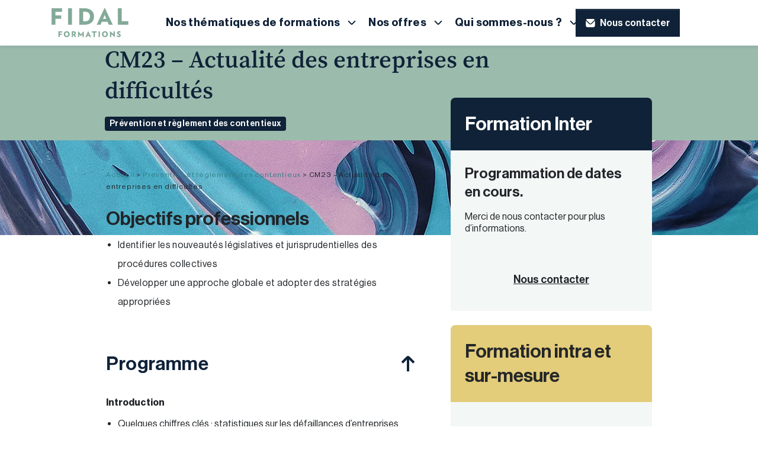

--- FILE ---
content_type: text/html; charset=UTF-8
request_url: https://www.fidalformations.fr/formation/cm23-actualite-entreprises-difficultes
body_size: 12174
content:
	<!doctype html>
<!--[if lt IE 9]><html class="no-js no-svg ie lt-ie9 lt-ie8 lt-ie7" lang="fr-FR"> <![endif]-->
<!--[if IE 9]><html class="no-js no-svg ie ie9 lt-ie9 lt-ie8" lang="fr-FR"> <![endif]-->
<!--[if gt IE 9]><!-->
<html class="no-js no-svg" lang="fr-FR">
  <!--<![endif]-->
  <head>
    
<!-- Matomo Tag Manager -->
<script>
  var _mtm = window._mtm = window._mtm || [];
  _mtm.push({
    'mtm.startTime': (new Date().getTime()),
    'event': 'mtm.Start'
  });
  var d = document,
    g = d.createElement('script'),
    s = d.getElementsByTagName('script')[0];
  g.async = true;
  g.src = 'https://cdn.matomo.cloud/fidalformations.matomo.cloud/container_IkWPeSjx.js';
  s.parentNode.insertBefore(g, s);
</script>

<script type="text/javascript">
  (adsbygoogle = window.adsbygoogle || []).pauseAdRequests = 1;
  (_axcb = window._axcb || []).push(function (sdk) {
    sdk.on('cookies:complete', function (choices) {
      if (!choices['Google Ads']) {
        window.adsbygoogle.requestNonPersonalizedAds = 1;
      }
      window.adsbygoogle.pauseAdRequests = 0;
    });
  });
</script>
<!-- End Matomo Tag Manager -->
    <meta charset="UTF-8"/>
    <meta http-equiv="Content-Type" content="text/html; charset=UTF-8"/>
    <meta http-equiv="X-UA-Compatible" content="IE=edge">
    <meta name="viewport" content="width=device-width, initial-scale=1">
    <link rel="preload" href="https://www.fidalformations.fr/app/themes/fidal-formations/static/fonts/neuehaasdisplayroman-webfont.woff2" as="font" type="font/woff2" crossorigin="anonymous">
    <link rel="preload" href="https://www.fidalformations.fr/app/themes/fidal-formations/static/fonts/neuehaasdisplaymediu-webfont.woff2" as="font" type="font/woff2" crossorigin="anonymous">
    <link rel="preload" href="https://www.fidalformations.fr/app/themes/fidal-formations/static/fonts/neuehaasdisplaybold-webfont.woff2" as="font" type="font/woff2" crossorigin="anonymous">
    <link rel="preload" href="https://www.fidalformations.fr/app/themes/fidal-formations/static/fonts/sourceserifpro-regular-webfont.woff2" as="font" type="font/woff2" crossorigin="anonymous">
    <link rel="preload" href="https://www.fidalformations.fr/app/themes/fidal-formations/static/fonts/sourceserifpro-semibold-webfont.woff2" as="font" type="font/woff2" crossorigin="anonymous">
    <link rel="author" href="https://www.fidalformations.fr/app/themes/fidal-formations/humans.txt"/>
    <meta name='robots' content='index, follow, max-image-preview:large, max-snippet:-1, max-video-preview:-1' />

<!-- Google Tag Manager for WordPress by gtm4wp.com -->
<script data-cfasync="false" data-pagespeed-no-defer>
	var gtm4wp_datalayer_name = "dataLayer";
	var dataLayer = dataLayer || [];
</script>
<!-- End Google Tag Manager for WordPress by gtm4wp.com -->
	<!-- This site is optimized with the Yoast SEO plugin v26.6 - https://yoast.com/wordpress/plugins/seo/ -->
	<title>CM23 - Actualité des entreprises en difficultés | Fidal formations</title>
	<meta name="description" content="Découvrez notre formation CM23 - Actualité des entreprises en difficultés. Approfondissez vos connaissances grâce à nos experts Fidal Formations. Inscrivez vous dès maintenant en ligne !" />
	<link rel="canonical" href="https://www.fidalformations.fr/formation/cm23-actualite-entreprises-difficultes" />
	<meta property="og:locale" content="fr_FR" />
	<meta property="og:type" content="article" />
	<meta property="og:title" content="CM23 - Actualité des entreprises en difficultés | Fidal formations" />
	<meta property="og:description" content="Découvrez notre formation CM23 - Actualité des entreprises en difficultés. Approfondissez vos connaissances grâce à nos experts Fidal Formations. Inscrivez vous dès maintenant en ligne !" />
	<meta property="og:url" content="https://www.fidalformations.fr/formation/cm23-actualite-entreprises-difficultes" />
	<meta property="og:site_name" content="Fidal formations" />
	<meta property="og:image" content="https://www.fidalformations.fr/app/uploads/2023/11/screenshot-fidal-formations.png" />
	<meta property="og:image:width" content="1200" />
	<meta property="og:image:height" content="671" />
	<meta property="og:image:type" content="image/png" />
	<meta name="twitter:card" content="summary_large_image" />
	<script type="application/ld+json" class="yoast-schema-graph">{"@context":"https://schema.org","@graph":[{"@type":"WebPage","@id":"https://www.fidalformations.fr/formation/cm23-actualite-entreprises-difficultes","url":"https://www.fidalformations.fr/formation/cm23-actualite-entreprises-difficultes","name":"CM23 - Actualité des entreprises en difficultés | Fidal formations","isPartOf":{"@id":"https://www.fidalformations.fr/#website"},"datePublished":"2023-07-27T07:46:12+00:00","description":"Découvrez notre formation CM23 - Actualité des entreprises en difficultés. Approfondissez vos connaissances grâce à nos experts Fidal Formations. Inscrivez vous dès maintenant en ligne !","breadcrumb":{"@id":"https://www.fidalformations.fr/formation/cm23-actualite-entreprises-difficultes#breadcrumb"},"inLanguage":"fr-FR","potentialAction":[{"@type":"ReadAction","target":["https://www.fidalformations.fr/formation/cm23-actualite-entreprises-difficultes"]}]},{"@type":"BreadcrumbList","@id":"https://www.fidalformations.fr/formation/cm23-actualite-entreprises-difficultes#breadcrumb","itemListElement":[{"@type":"ListItem","position":1,"name":"Accueil","item":"https://www.fidalformations.fr/"},{"@type":"ListItem","position":2,"name":"Prévention et règlement des contentieux","item":"https://www.fidalformations.fr/thematique/prevention-et-reglement-des-contentieux"},{"@type":"ListItem","position":3,"name":"CM23 &#8211; Actualité des entreprises en difficultés"}]},{"@type":"WebSite","@id":"https://www.fidalformations.fr/#website","url":"https://www.fidalformations.fr/","name":"Fidal Formations","description":"Découvrez nos modules de Formations en Droit : E-Learning, Intra, Inter, Formations Certifiantes. Fidal: Près de 150 centres en France.","potentialAction":[{"@type":"SearchAction","target":{"@type":"EntryPoint","urlTemplate":"https://www.fidalformations.fr/?s={search_term_string}"},"query-input":{"@type":"PropertyValueSpecification","valueRequired":true,"valueName":"search_term_string"}}],"inLanguage":"fr-FR"}]}</script>
	<!-- / Yoast SEO plugin. -->


<style id='wp-img-auto-sizes-contain-inline-css' type='text/css'>
img:is([sizes=auto i],[sizes^="auto," i]){contain-intrinsic-size:3000px 1500px}
/*# sourceURL=wp-img-auto-sizes-contain-inline-css */
</style>
<link rel='stylesheet' id='wp-webpack-custom-css-css' href='https://www.fidalformations.fr/app/themes/fidal-formations/static/css/custom.css' type='text/css' media='all' />
<link rel='stylesheet' id='wp-webpack-print-css-css' href='https://www.fidalformations.fr/app/themes/fidal-formations/static/css/print.css' type='text/css' media='print' />

<!-- Google Tag Manager for WordPress by gtm4wp.com -->
<!-- GTM Container placement set to automatic -->
<script data-cfasync="false" data-pagespeed-no-defer>
	var dataLayer_content = {"pagePostType":"formation","pagePostType2":"single-formation","pagePostAuthor":"Technique Lemon"};
	dataLayer.push( dataLayer_content );
</script>
<script data-cfasync="false" data-pagespeed-no-defer>
(function(w,d,s,l,i){w[l]=w[l]||[];w[l].push({'gtm.start':
new Date().getTime(),event:'gtm.js'});var f=d.getElementsByTagName(s)[0],
j=d.createElement(s),dl=l!='dataLayer'?'&l='+l:'';j.async=true;j.src=
'//www.googletagmanager.com/gtm.js?id='+i+dl;f.parentNode.insertBefore(j,f);
})(window,document,'script','dataLayer','GTM-NLTSWGMR');
</script>
<!-- End Google Tag Manager for WordPress by gtm4wp.com --><link rel="icon" href="https://www.fidalformations.fr/app/uploads/2023/10/cropped-fav_icon-32x32.jpg" sizes="32x32" />
<link rel="icon" href="https://www.fidalformations.fr/app/uploads/2023/10/cropped-fav_icon-192x192.jpg" sizes="192x192" />
<link rel="apple-touch-icon" href="https://www.fidalformations.fr/app/uploads/2023/10/cropped-fav_icon-180x180.jpg" />
<meta name="msapplication-TileImage" content="https://www.fidalformations.fr/app/uploads/2023/10/cropped-fav_icon-270x270.jpg" />

	<style id='global-styles-inline-css' type='text/css'>
:root{--wp--preset--aspect-ratio--square: 1;--wp--preset--aspect-ratio--4-3: 4/3;--wp--preset--aspect-ratio--3-4: 3/4;--wp--preset--aspect-ratio--3-2: 3/2;--wp--preset--aspect-ratio--2-3: 2/3;--wp--preset--aspect-ratio--16-9: 16/9;--wp--preset--aspect-ratio--9-16: 9/16;--wp--preset--color--black: #000000;--wp--preset--color--cyan-bluish-gray: #abb8c3;--wp--preset--color--white: #ffffff;--wp--preset--color--pale-pink: #f78da7;--wp--preset--color--vivid-red: #cf2e2e;--wp--preset--color--luminous-vivid-orange: #ff6900;--wp--preset--color--luminous-vivid-amber: #fcb900;--wp--preset--color--light-green-cyan: #7bdcb5;--wp--preset--color--vivid-green-cyan: #00d084;--wp--preset--color--pale-cyan-blue: #8ed1fc;--wp--preset--color--vivid-cyan-blue: #0693e3;--wp--preset--color--vivid-purple: #9b51e0;--wp--preset--gradient--vivid-cyan-blue-to-vivid-purple: linear-gradient(135deg,rgb(6,147,227) 0%,rgb(155,81,224) 100%);--wp--preset--gradient--light-green-cyan-to-vivid-green-cyan: linear-gradient(135deg,rgb(122,220,180) 0%,rgb(0,208,130) 100%);--wp--preset--gradient--luminous-vivid-amber-to-luminous-vivid-orange: linear-gradient(135deg,rgb(252,185,0) 0%,rgb(255,105,0) 100%);--wp--preset--gradient--luminous-vivid-orange-to-vivid-red: linear-gradient(135deg,rgb(255,105,0) 0%,rgb(207,46,46) 100%);--wp--preset--gradient--very-light-gray-to-cyan-bluish-gray: linear-gradient(135deg,rgb(238,238,238) 0%,rgb(169,184,195) 100%);--wp--preset--gradient--cool-to-warm-spectrum: linear-gradient(135deg,rgb(74,234,220) 0%,rgb(151,120,209) 20%,rgb(207,42,186) 40%,rgb(238,44,130) 60%,rgb(251,105,98) 80%,rgb(254,248,76) 100%);--wp--preset--gradient--blush-light-purple: linear-gradient(135deg,rgb(255,206,236) 0%,rgb(152,150,240) 100%);--wp--preset--gradient--blush-bordeaux: linear-gradient(135deg,rgb(254,205,165) 0%,rgb(254,45,45) 50%,rgb(107,0,62) 100%);--wp--preset--gradient--luminous-dusk: linear-gradient(135deg,rgb(255,203,112) 0%,rgb(199,81,192) 50%,rgb(65,88,208) 100%);--wp--preset--gradient--pale-ocean: linear-gradient(135deg,rgb(255,245,203) 0%,rgb(182,227,212) 50%,rgb(51,167,181) 100%);--wp--preset--gradient--electric-grass: linear-gradient(135deg,rgb(202,248,128) 0%,rgb(113,206,126) 100%);--wp--preset--gradient--midnight: linear-gradient(135deg,rgb(2,3,129) 0%,rgb(40,116,252) 100%);--wp--preset--font-size--small: 13px;--wp--preset--font-size--medium: 20px;--wp--preset--font-size--large: 36px;--wp--preset--font-size--x-large: 42px;--wp--preset--spacing--20: 0.44rem;--wp--preset--spacing--30: 0.67rem;--wp--preset--spacing--40: 1rem;--wp--preset--spacing--50: 1.5rem;--wp--preset--spacing--60: 2.25rem;--wp--preset--spacing--70: 3.38rem;--wp--preset--spacing--80: 5.06rem;--wp--preset--shadow--natural: 6px 6px 9px rgba(0, 0, 0, 0.2);--wp--preset--shadow--deep: 12px 12px 50px rgba(0, 0, 0, 0.4);--wp--preset--shadow--sharp: 6px 6px 0px rgba(0, 0, 0, 0.2);--wp--preset--shadow--outlined: 6px 6px 0px -3px rgb(255, 255, 255), 6px 6px rgb(0, 0, 0);--wp--preset--shadow--crisp: 6px 6px 0px rgb(0, 0, 0);}:where(.is-layout-flex){gap: 0.5em;}:where(.is-layout-grid){gap: 0.5em;}body .is-layout-flex{display: flex;}.is-layout-flex{flex-wrap: wrap;align-items: center;}.is-layout-flex > :is(*, div){margin: 0;}body .is-layout-grid{display: grid;}.is-layout-grid > :is(*, div){margin: 0;}:where(.wp-block-columns.is-layout-flex){gap: 2em;}:where(.wp-block-columns.is-layout-grid){gap: 2em;}:where(.wp-block-post-template.is-layout-flex){gap: 1.25em;}:where(.wp-block-post-template.is-layout-grid){gap: 1.25em;}.has-black-color{color: var(--wp--preset--color--black) !important;}.has-cyan-bluish-gray-color{color: var(--wp--preset--color--cyan-bluish-gray) !important;}.has-white-color{color: var(--wp--preset--color--white) !important;}.has-pale-pink-color{color: var(--wp--preset--color--pale-pink) !important;}.has-vivid-red-color{color: var(--wp--preset--color--vivid-red) !important;}.has-luminous-vivid-orange-color{color: var(--wp--preset--color--luminous-vivid-orange) !important;}.has-luminous-vivid-amber-color{color: var(--wp--preset--color--luminous-vivid-amber) !important;}.has-light-green-cyan-color{color: var(--wp--preset--color--light-green-cyan) !important;}.has-vivid-green-cyan-color{color: var(--wp--preset--color--vivid-green-cyan) !important;}.has-pale-cyan-blue-color{color: var(--wp--preset--color--pale-cyan-blue) !important;}.has-vivid-cyan-blue-color{color: var(--wp--preset--color--vivid-cyan-blue) !important;}.has-vivid-purple-color{color: var(--wp--preset--color--vivid-purple) !important;}.has-black-background-color{background-color: var(--wp--preset--color--black) !important;}.has-cyan-bluish-gray-background-color{background-color: var(--wp--preset--color--cyan-bluish-gray) !important;}.has-white-background-color{background-color: var(--wp--preset--color--white) !important;}.has-pale-pink-background-color{background-color: var(--wp--preset--color--pale-pink) !important;}.has-vivid-red-background-color{background-color: var(--wp--preset--color--vivid-red) !important;}.has-luminous-vivid-orange-background-color{background-color: var(--wp--preset--color--luminous-vivid-orange) !important;}.has-luminous-vivid-amber-background-color{background-color: var(--wp--preset--color--luminous-vivid-amber) !important;}.has-light-green-cyan-background-color{background-color: var(--wp--preset--color--light-green-cyan) !important;}.has-vivid-green-cyan-background-color{background-color: var(--wp--preset--color--vivid-green-cyan) !important;}.has-pale-cyan-blue-background-color{background-color: var(--wp--preset--color--pale-cyan-blue) !important;}.has-vivid-cyan-blue-background-color{background-color: var(--wp--preset--color--vivid-cyan-blue) !important;}.has-vivid-purple-background-color{background-color: var(--wp--preset--color--vivid-purple) !important;}.has-black-border-color{border-color: var(--wp--preset--color--black) !important;}.has-cyan-bluish-gray-border-color{border-color: var(--wp--preset--color--cyan-bluish-gray) !important;}.has-white-border-color{border-color: var(--wp--preset--color--white) !important;}.has-pale-pink-border-color{border-color: var(--wp--preset--color--pale-pink) !important;}.has-vivid-red-border-color{border-color: var(--wp--preset--color--vivid-red) !important;}.has-luminous-vivid-orange-border-color{border-color: var(--wp--preset--color--luminous-vivid-orange) !important;}.has-luminous-vivid-amber-border-color{border-color: var(--wp--preset--color--luminous-vivid-amber) !important;}.has-light-green-cyan-border-color{border-color: var(--wp--preset--color--light-green-cyan) !important;}.has-vivid-green-cyan-border-color{border-color: var(--wp--preset--color--vivid-green-cyan) !important;}.has-pale-cyan-blue-border-color{border-color: var(--wp--preset--color--pale-cyan-blue) !important;}.has-vivid-cyan-blue-border-color{border-color: var(--wp--preset--color--vivid-cyan-blue) !important;}.has-vivid-purple-border-color{border-color: var(--wp--preset--color--vivid-purple) !important;}.has-vivid-cyan-blue-to-vivid-purple-gradient-background{background: var(--wp--preset--gradient--vivid-cyan-blue-to-vivid-purple) !important;}.has-light-green-cyan-to-vivid-green-cyan-gradient-background{background: var(--wp--preset--gradient--light-green-cyan-to-vivid-green-cyan) !important;}.has-luminous-vivid-amber-to-luminous-vivid-orange-gradient-background{background: var(--wp--preset--gradient--luminous-vivid-amber-to-luminous-vivid-orange) !important;}.has-luminous-vivid-orange-to-vivid-red-gradient-background{background: var(--wp--preset--gradient--luminous-vivid-orange-to-vivid-red) !important;}.has-very-light-gray-to-cyan-bluish-gray-gradient-background{background: var(--wp--preset--gradient--very-light-gray-to-cyan-bluish-gray) !important;}.has-cool-to-warm-spectrum-gradient-background{background: var(--wp--preset--gradient--cool-to-warm-spectrum) !important;}.has-blush-light-purple-gradient-background{background: var(--wp--preset--gradient--blush-light-purple) !important;}.has-blush-bordeaux-gradient-background{background: var(--wp--preset--gradient--blush-bordeaux) !important;}.has-luminous-dusk-gradient-background{background: var(--wp--preset--gradient--luminous-dusk) !important;}.has-pale-ocean-gradient-background{background: var(--wp--preset--gradient--pale-ocean) !important;}.has-electric-grass-gradient-background{background: var(--wp--preset--gradient--electric-grass) !important;}.has-midnight-gradient-background{background: var(--wp--preset--gradient--midnight) !important;}.has-small-font-size{font-size: var(--wp--preset--font-size--small) !important;}.has-medium-font-size{font-size: var(--wp--preset--font-size--medium) !important;}.has-large-font-size{font-size: var(--wp--preset--font-size--large) !important;}.has-x-large-font-size{font-size: var(--wp--preset--font-size--x-large) !important;}
/*# sourceURL=global-styles-inline-css */
</style>
</head><body class="wp-singular formation-template-default single single-formation postid-3776 wp-theme-fidal-formations" data-template="base.twig">
<header id="header" class="header sticky-top bg-white shadow-sm w-100 py-2" role="banner">
			<div class="container">
			<div class="row navbar-expand-xl">
				<div class="col-5 col-md-8 col-lg-6 col-xl-2 order-1 d-flex justify-content-between">
					<a class="hdr-logo-link" href="https://www.fidalformations.fr" rel="home">
													<img src="https://www.fidalformations.fr/app/uploads/2023/09/fidal-formations-logo.webp" alt="Logo du site Fidal Formations" width="140" height="61" loading="eager" decoding="async" class="img-fluid">
											</a>
				</div>
				<div class="col-12 col-xl-7 col-top-nav d-flex align-items-center order-3 order-xl-2">
					<nav id="nav-top" class="navbar navbar-expand-xxl position-static flex-grow-1 flex-xl-grow-0" role="navigation">
						  <div class="collapse navbar-collapse" id="navbar-top-collapse">
    <ul class="navbar-nav">
              <li class="nav-item dropdown position-static  menu-item menu-item-type-custom menu-item-object-custom menu-item-7557 menu-item-has-children">
          <a class="nav-link dropdown-toggle" href="javascript:void(0);"  role="button" data-bs-toggle="dropdown" aria-expanded="false" >
            <span class="text me-2">Nos thématiques de formations</span>
          </a>
                      <div class="dropdown-menu w-100">
              <div class="container">
                <div class="row">
                                                                          <div class="col-12 col-xl-3">
                      <ul class="dropdown-menu-list">
                                                  <li class="nav-drop-item  menu-item menu-item-type-taxonomy menu-item-object-thematic menu-item-7569">
                            <a class="dropdown-item" href="https://www.fidalformations.fr/thematique/droit-de-la-sante-et-medico-social" target="">Droit de la santé</a>
                          </li>
                                                  <li class="nav-drop-item  menu-item menu-item-type-taxonomy menu-item-object-thematic menu-item-7570">
                            <a class="dropdown-item" href="https://www.fidalformations.fr/thematique/droit-des-associations" target="">Droit des associations</a>
                          </li>
                                                  <li class="nav-drop-item  menu-item menu-item-type-taxonomy menu-item-object-thematic menu-item-7571">
                            <a class="dropdown-item" href="https://www.fidalformations.fr/thematique/corporate-fusions-acquisitions" target="">Corporate, fusions &amp; acquisitions</a>
                          </li>
                                                  <li class="nav-drop-item  menu-item menu-item-type-taxonomy menu-item-object-thematic menu-item-7566">
                            <a class="dropdown-item" href="https://www.fidalformations.fr/thematique/droit-de-la-concurrence-et-de-la-distribution-et-de-la-consommation" target="">Droit de la concurrence, de la distribution et de la consommation</a>
                          </li>
                                                  <li class="nav-drop-item  menu-item menu-item-type-taxonomy menu-item-object-thematic menu-item-7600">
                            <a class="dropdown-item" href="https://www.fidalformations.fr/thematique/droit-de-la-propriete-intellectuelle-et-des-technologies-de-linformation" target="">Droit de la propriété intellectuelle, numérique, tech et données</a>
                          </li>
                                              </ul>
                    </div>
                                      <div class="col-12 col-xl-3">
                      <ul class="dropdown-menu-list">
                                                  <li class="nav-drop-item  menu-item menu-item-type-taxonomy menu-item-object-thematic menu-item-7583">
                            <a class="dropdown-item" href="https://www.fidalformations.fr/thematique/droit-de-lenvironnement" target="">Droit de l'environnement</a>
                          </li>
                                                  <li class="nav-drop-item  menu-item menu-item-type-taxonomy menu-item-object-thematic menu-item-7584">
                            <a class="dropdown-item" href="https://www.fidalformations.fr/thematique/droit-fiscal" target="">Droit fiscal</a>
                          </li>
                                                  <li class="nav-drop-item  menu-item menu-item-type-taxonomy menu-item-object-thematic menu-item-7585">
                            <a class="dropdown-item" href="https://www.fidalformations.fr/thematique/droit-du-patrimoine" target="">Droit du patrimoine</a>
                          </li>
                                                  <li class="nav-drop-item  menu-item menu-item-type-taxonomy menu-item-object-thematic menu-item-7586">
                            <a class="dropdown-item" href="https://www.fidalformations.fr/thematique/droit-international" target="">Droit International</a>
                          </li>
                                                  <li class="nav-drop-item  menu-item menu-item-type-taxonomy menu-item-object-thematic menu-item-7587">
                            <a class="dropdown-item" href="https://www.fidalformations.fr/thematique/droit-social" target="">Droit social</a>
                          </li>
                                              </ul>
                    </div>
                                      <div class="col-12 col-xl-3">
                      <ul class="dropdown-menu-list">
                                                  <li class="nav-drop-item  menu-item menu-item-type-taxonomy menu-item-object-thematic menu-item-7588">
                            <a class="dropdown-item" href="https://www.fidalformations.fr/thematique/droit-de-la-paye" target="">Droit de la paie</a>
                          </li>
                                                  <li class="nav-drop-item  menu-item menu-item-type-taxonomy menu-item-object-thematic menu-item-7589">
                            <a class="dropdown-item" href="https://www.fidalformations.fr/thematique/gestion-des-ressources-humaines" target="">Gestion des ressources humaines</a>
                          </li>
                                                  <li class="nav-drop-item  menu-item menu-item-type-taxonomy menu-item-object-thematic menu-item-7590">
                            <a class="dropdown-item" href="https://www.fidalformations.fr/thematique/sante-et-securite-au-travail" target="">Santé et sécurité au travail</a>
                          </li>
                                                  <li class="nav-drop-item  menu-item menu-item-type-taxonomy menu-item-object-thematic menu-item-7591">
                            <a class="dropdown-item" href="https://www.fidalformations.fr/thematique/protection-sociale" target="">Protection sociale</a>
                          </li>
                                                  <li class="nav-drop-item  menu-item menu-item-type-taxonomy menu-item-object-thematic menu-item-7592">
                            <a class="dropdown-item" href="https://www.fidalformations.fr/thematique/droit-immobilier-et-droit-de-lamenagement-et-de-lurbanisme" target="">Droit Immobilier</a>
                          </li>
                                              </ul>
                    </div>
                                      <div class="col-12 col-xl-3">
                      <ul class="dropdown-menu-list">
                                                  <li class="nav-drop-item  menu-item menu-item-type-taxonomy menu-item-object-thematic menu-item-7593">
                            <a class="dropdown-item" href="https://www.fidalformations.fr/thematique/droit-public" target="">Droit public</a>
                          </li>
                                                  <li class="nav-drop-item  menu-item menu-item-type-taxonomy menu-item-object-thematic menu-item-7594">
                            <a class="dropdown-item" href="https://www.fidalformations.fr/thematique/douane" target="">Douane</a>
                          </li>
                                                  <li class="nav-drop-item  menu-item menu-item-type-taxonomy menu-item-object-thematic current-formation-ancestor current-menu-parent current-formation-parent menu-item-7595">
                            <a class="dropdown-item" href="https://www.fidalformations.fr/thematique/prevention-et-reglement-des-contentieux" target="">Prévention et règlement des contentieux</a>
                          </li>
                                                  <li class="nav-drop-item  menu-item menu-item-type-taxonomy menu-item-object-thematic menu-item-7596">
                            <a class="dropdown-item" href="https://www.fidalformations.fr/thematique/entreprises-familiales" target="">Entreprises familiales</a>
                          </li>
                                              </ul>
                    </div>
                                  </div>
              </div>
            </div>
                  </li>
              <li class="nav-item dropdown position-static  menu-item menu-item-type-custom menu-item-object-custom menu-item-7558 menu-item-has-children">
          <a class="nav-link dropdown-toggle" href="javascript:void(0);"  role="button" data-bs-toggle="dropdown" aria-expanded="false" >
            <span class="text me-2">Nos offres</span>
          </a>
                      <div class="dropdown-menu w-100">
              <div class="container">
                <div class="row">
                                                                          <div class="col-12 col-xl-3">
                      <ul class="dropdown-menu-list">
                                                  <li class="nav-drop-item  menu-item menu-item-type-post_type menu-item-object-page menu-item-7620">
                            <a class="dropdown-item" href="https://www.fidalformations.fr/formation-droit-juridique-inter-entreprise" target="">Formations inter-entreprises</a>
                          </li>
                                                  <li class="nav-drop-item  menu-item menu-item-type-post_type menu-item-object-page menu-item-7619">
                            <a class="dropdown-item" href="https://www.fidalformations.fr/formation-droit-juridique-intra" target="">Formations intra-entreprises</a>
                          </li>
                                                  <li class="nav-drop-item  menu-item menu-item-type-post_type menu-item-object-page menu-item-7618">
                            <a class="dropdown-item" href="https://www.fidalformations.fr/cycles-dactualite" target="">Cycles d’actualité</a>
                          </li>
                                                  <li class="nav-drop-item  menu-item menu-item-type-post_type menu-item-object-page menu-item-7617">
                            <a class="dropdown-item" href="https://www.fidalformations.fr/formations-certifiantes-droit-juridique" target="">Formations certifiantes</a>
                          </li>
                                                  <li class="nav-drop-item  menu-item menu-item-type-post_type menu-item-object-page menu-item-7616">
                            <a class="dropdown-item" href="https://www.fidalformations.fr/e-learning-droit-juridique" target="">Digital learning</a>
                          </li>
                                              </ul>
                    </div>
                                  </div>
              </div>
            </div>
                  </li>
              <li class="nav-item dropdown position-static  menu-item menu-item-type-custom menu-item-object-custom menu-item-7559 menu-item-has-children">
          <a class="nav-link dropdown-toggle" href="javascript:void(0);"  role="button" data-bs-toggle="dropdown" aria-expanded="false" >
            <span class="text me-2">Qui sommes-nous ?</span>
          </a>
                      <div class="dropdown-menu w-100">
              <div class="container">
                <div class="row">
                                                                          <div class="col-12 col-xl-3">
                      <ul class="dropdown-menu-list">
                                                  <li class="nav-drop-item  menu-item menu-item-type-post_type menu-item-object-page menu-item-7561">
                            <a class="dropdown-item" href="https://www.fidalformations.fr/nos-formateurs" target="">Nos formateurs</a>
                          </li>
                                                  <li class="nav-drop-item  menu-item menu-item-type-post_type menu-item-object-page menu-item-7560">
                            <a class="dropdown-item" href="https://www.fidalformations.fr/implantations" target="">Implantations et interlocuteurs</a>
                          </li>
                                                  <li class="nav-drop-item  menu-item menu-item-type-post_type menu-item-object-page menu-item-7562">
                            <a class="dropdown-item" href="https://www.fidalformations.fr/nos-references-temoignages" target="">Nos références et témoignages</a>
                          </li>
                                                  <li class="nav-drop-item  menu-item menu-item-type-post_type menu-item-object-page menu-item-7597">
                            <a class="dropdown-item" href="https://www.fidalformations.fr/accessibilite" target="">Accessibilité des formations aux personnes en situation de handicap</a>
                          </li>
                                                  <li class="nav-drop-item  menu-item menu-item-type-post_type menu-item-object-page menu-item-7604">
                            <a class="dropdown-item" href="https://www.fidalformations.fr/foire-aux-questions" target="">Foire aux questions</a>
                          </li>
                                              </ul>
                    </div>
                                      <div class="col-12 col-xl-3">
                      <ul class="dropdown-menu-list">
                                                  <li class="nav-drop-item  menu-item menu-item-type-post_type menu-item-object-page menu-item-7605">
                            <a class="dropdown-item" href="https://www.fidalformations.fr/conditions-generales-formation" target="">Conditions générales</a>
                          </li>
                                              </ul>
                    </div>
                                  </div>
              </div>
            </div>
                  </li>
          </ul>
  </div>
					</nav>
				</div>
				<div class="col-7 col-md-4 col-lg-6 col-xl-3 d-flex justify-content-center justify-content-xl-end order-2 order-xl-3">
					<div class="header-btns-block flex-grow-1 flex-xl-grow-0">
						<a class="btn btn-go-contact btn-icon btn-icon__start btn-secondary btn-offset" href="https://www.fidalformations.fr/contactez-nous" role="button">
	<div class="offset">
		<svg xmlns="https://www.w3.org/2000/svg" class="icon" width="16" height="16" aria-hidden="true" focusable="false">
			<use href="https://www.fidalformations.fr/app/themes/fidal-formations/static/images/sprites.svg#btn-icon-mail"></use>
		</svg>
		<span>Nous contacter</span>
	</div>
</a>
													<button class="navbar-toggler" type="button" data-bs-toggle="collapse" data-bs-target="#navbar-top-collapse" aria-controls="navbar-top-collapse" aria-expanded="false" aria-label="Menu mobile">
								<svg class="hamburger-li-icon" viewbox="0 0 100 100" width="50" height="50">
									<path d="M30 33h40c3.723 0 7.5 3.126 7.5 8.578S74.773 50 70 50H50" class="line top"/>
									<path d="M30 50h40" class="line middle"/>
									<path d="M70 67H30s-7.5-.802-7.5-8.366C22.5 51.071 30 50 30 50h20" class="line bottom"/>
								</svg>
							</button>
											</div>
				</div>
			</div>
		</div>
	</header>
<main role="main" class="main">
		<section class="single-formation__header">
		<div class="container">
			<div class="row">
				<div class="col-12 col-lg-8 offset-lg-1 text-navy-blue lh-130">
					<h1 class="single-h1">
						CM23 &#8211; Actualité des entreprises en difficultés
					</h1>
																<ul class="thematics-list list-group list-group-horizontal my-3">
															<li class="list-group-item">
									<a href="https://www.fidalformations.fr/thematique/prevention-et-reglement-des-contentieux" class="badge badge-thematic">Prévention et règlement des contentieux</a>
								</li>
													</ul>
									</div>
			</div>
		</div>
	</section>
	<section class="single-formation__content">
		<div class="container">
			<div class="row gx-5">
				<div class="col-12 col-lg-6 offset-lg-1">
					<article class="post-type-formation mb-4" id="post-3776">
						<div class="article-body py-5">
															<nav id="breadcrumb" class="main-breadcrumb mb-4"><span><span><a href="https://www.fidalformations.fr/">Accueil</a></span> &gt; <span><a href="https://www.fidalformations.fr/thematique/prevention-et-reglement-des-contentieux">Prévention et règlement des contentieux</a></span> &gt; <span class="breadcrumb_last" aria-current="page">CM23 &#8211; Actualité des entreprises en difficultés</span></span></nav>
																													<section class="formation__goals mb-5">
									<h2 class="h4">Objectifs professionnels</h2>
									<div class="format">
										<div id="b2">
<div>
<div>
<ul>
<li>Identifier les nouveautés législatives et jurisprudentielles des procédures collectives</li>
<li>Développer une approche globale et adopter des stratégies appropriées</li>
</ul>
</div>
</div>
</div>

									</div>
								</section>
																												<div id="advisor" class="formation__advisor">
								<hr class="border-grey-light opacity-100 mb-0">
								<div class="grid-advisor py-3">
									<div class="advisor-title-block d-flex flex-column justify-content-center">
										<p class="job lh-130 mb-0">Conseiller Fidal Formations</p>
										<p id="advisorName" class="text-capitalize name h5 fw-700 mb-0"></p>
									</div>
									<div class="advisor-button-block d-flex justify-content-end align-items-center">
										<a id="advisorLink" class="btn btn-icon btn-icon__start btn-secondary btn-offset" href="https://www.fidalformations.fr/contactez-nous?objet=rappel&advisor-id=0000" role="button">
											<div class="offset">
												<svg class="icon" width="16" height="16">
													<use href="https://www.fidalformations.fr/app/themes/fidal-formations/static/images/sprites.svg#btn-icon-mail"></use>
												</svg>
												<span>Contacter ce conseiller</span>
											</div>
										</a>
									</div>
								</div>
								<hr class="border-grey-light opacity-100 mt-0">
							</div>
							<div class="accordion accordion-flush formation__accordion" id="accordion-formation-infos">
																	<div class="accordion-item">
										<h3 class="accordion-header">
											<button class="accordion-button" type="button" data-bs-toggle="collapse" data-bs-target="#flush-program" aria-expanded="true" aria-controls="flush-program">
												Programme
											</button>
										</h3>
										<div id="flush-program" class="accordion-collapse collapse show" data-bs-parent="#accordion-formation-infos">
											<div class="accordion-body">
												<div id="b8">
<div>
<div>
<p><strong>Introduction</strong> </p>
<ul>
<li>Quelques chiffres clés : statistiques sur les défaillances d’entreprises</li>
<li>Dossiers marquants</li>
<li>Secteurs d’activité</li>
<li>Réformes</li>
<li>Fonctionnement des tribunaux de commerce</li>
</ul>
<p></p>
<p><strong>1. Le livre 6 du code de commerce :</strong></p>
<ul>
<li>Présentation générale</li>
<li>Organisation</li>
<li>Evolutions</li>
<li>Rôle accru de la prévention</li>
</ul>
<p></p>
<p><strong>2. Actualité législative</strong></p>
<ul>
<li>Loi pacte : nombreuses nouveautés en 2019</li>
</ul>
<p><strong>3. Actualité jurisprudentielle</strong></p>
<ul>
<li>Sélection sur le thème des entreprises en difficulté</li>
</ul>
<p></p>
<p><strong>4. Focus sur la reprise d’entreprise à la barre du tribunal :</strong></p>
<ul>
<li>Accès aux informations</li>
<li>Rédaction de son offre</li>
<li>Critères de décision du tribunal</li>
<li>Pièges</li>
</ul>
</div>
</div>
</div>

											</div>
										</div>
									</div>
																<div id="speakersAccordion" class="accordion-item d-none">
									<h3 class="accordion-header">
										<button class="accordion-button" type="button" data-bs-toggle="collapse" data-bs-target="#flush-speakers" aria-expanded="true" aria-controls="flush-speakers">
											Intervenants
										</button>
									</h3>
									<div id="flush-speakers" class="accordion-collapse collapse show">
										<div id="speakersBody" class="accordion-body"></div>
									</div>
								</div>
																	<div class="accordion-item">
										<h3 class="accordion-header">
											<button class="accordion-button" type="button" data-bs-toggle="collapse" data-bs-target="#flush-public" aria-expanded="true" aria-controls="flush-public">
												Public concerné
											</button>
										</h3>
										<div id="flush-public" class="accordion-collapse collapse show">
											<div class="accordion-body">
												<ul>
																											<li>
															DAF / RAF
														</li>
																											<li>
															Dirigeant - Chef d'entreprise
														</li>
																											<li>
															Fonction juridique et contentieux
														</li>
																									</ul>
											</div>
										</div>
									</div>
																									<div class="accordion-item">
										<h3 class="accordion-header">
											<button class="accordion-button" type="button" data-bs-toggle="collapse" data-bs-target="#flush-requirements" aria-expanded="true" aria-controls="flush-requirements">
												Pré-requis
											</button>
										</h3>
										<div id="flush-requirements" class="accordion-collapse collapse show">
											<div class="accordion-body">
												<ul>
																											<li>
															Expérience dans l’une des fonctions ciblées
														</li>
																									</ul>
											</div>
										</div>
									</div>
																									<div class="accordion-item">
										<h3 class="accordion-header">
											<button class="accordion-button" type="button" data-bs-toggle="collapse" data-bs-target="#flush-pedagogy" aria-expanded="true" aria-controls="flush-pedagogy">
												Pédagogie
											</button>
										</h3>
										<div id="flush-pedagogy" class="accordion-collapse collapse show">
											<div class="accordion-body">
												<div id="b11">
<div>
<div>
<ul>
<li>
<p>Formation associant aspects théoriques et implications pratiques (échanges, exemples concrets)</p>
</li>
<li>
<p>Remise d’un dossier pédagogique</p>
</li>
</ul>
</div>
</div>
</div>

											</div>
										</div>
									</div>
															</div>
						</div>
					</article>
				</div>
				<div class="col-12 col-lg-4">
					<div class="formation-register mt-n6 mb-4">
						<div class="formation-register__header bg-secondary text-white p-4 rounded-top-3">
							<p class="h4 m-0">
																	Formation
																																			Inter
																																		</p>
							<p id="infoModes" class="h5 m-0"></p>
						</div>
						<div class="formation-register__form bg-almond-green-light p-4">
							<form id="single-formation-register" method="POST">
								<input id="formationId" name="formationId" type="hidden" value="3776"/>
								<input id="formationAction" name="formationAction" type="hidden" value="handle_sessions_in_formation_details"/>
								<div id="blockDurationprice">
									<div class="dv-form-line text-navy-blue lh-130 d-flex py-2">
										<div class="dv-header w-25">Durée</div>
										<div class="dv-body w-75">
											<p id="formationDuration" class="main-content mb-0">
												Durée de la formation
											</p>
											<p id="formationSessionsNumber" class="sub-content mt-2 mb-0">
												Nombre de séances
											</p>
										</div>
									</div>
									<hr class="border-grey-light opacity-100">
									<div class="dv-form-line text-navy-blue lh-130 d-flex py-2">
										<div class="dv-header w-25">Prix</div>
										<div class="dv-body w-75">
											<p class="main-content mb-0">
												<span id="formationPrice" class="me-1">0</span>
												€ H.T
											</p>
											<p id="earlyBirdInfos" class="d-none sub-content mt-2 mb-0"></p>
											<p id="formationMeal" class="formation-meal sub-content mt-2 mb-0">Frais de repas offerts</p>
										</div>
									</div>
									<hr class="border-grey-light opacity-100">

								</div>
								<div class="dv-form-line text-navy-blue lh-130 d-flex py-2">
									<div class="dv-header w-25">Mode</div>
									<div class="dv-body w-75">
										<label class="mode-switch-wrapper">
											<input 
												type="checkbox" 
												role="switch" 
												id="mode" 
												class="mode-switch-checkbox"
												aria-checked="false"
												aria-label="Choisir le mode de formation"
											>
											<span class="mode-switch-pill">
												<span class="mode-switch-option active" aria-hidden="true">Présentiel</span>
												<span class="mode-switch-option" aria-hidden="true">Distanciel</span>
											</span>
										</label>
									</div>
								</div>
								<hr class="border-grey-light opacity-100">
								<div id="blockSessions">
									<div class="dv-form-line text-navy-blue lh-130 d-flex py-2">
										<div class="dv-header w-25">Lieu</div>
										<div class="dv-body w-75">
											<div class="input-group">
												<label class="input-group-text" for="city-select">
													<svg class="icon" width="24" height="24">
														<title>Lieu</title>
														<use href="https://www.fidalformations.fr/app/themes/fidal-formations/static/images/sprites.svg#search-bar-city"></use>
													</svg>
												</label>
												<select id="cityId" class="js-detail-choice"></select>
											</div>
										</div>
									</div>
									<hr class="border-grey-light opacity-100">
									<div class="dv-form-line text-navy-blue lh-130 d-flex py-2">
										<div id="dateLabel" class="dv-header w-25">Date</div>
										<div id="dateBody" class="dv-body w-75">
											<div class="input-group">
												<label class="input-group-text" for="city-select">
													<svg class="icon" width="24" height="24">
														<title>Choisir une date</title>
														<use href="https://www.fidalformations.fr/app/themes/fidal-formations/static/images/sprites.svg#search-bar-calendar"></use>
													</svg>
												</label>
												<select id="sessionId" class="js-detail-choice"></select>
											</div>
										</div>
									</div>
								</div>
								<div class="d-grid gap-3 mt-5">
									<a id="registrationBtn" href="https://www.fidalformations.fr/inscription-session-formation" class="btn btn-secondary py-3" type="button">
										S’inscrire
									</a>
									<a id="registrationCpfBtn" href="#" class="btn btn-icon btn-icon__start btn-info btn-mon-compte-formation py-3 py-md-1 d-none" type="button" target="_blank" rel="noopener noreferrer">
										<span class="icon d-none d-md-inline-flex"></span>
										<span>S’inscrire en utilisant son CPF</span>
									</a>
								</div>
							</form>
							<div class="d-grid gap-3 mt-5">
								<a href="https://www.fidalformations.fr/contactez-nous?formation-id=3776" class="btn btn-transparent py-3" type="button">
									<span class="text-decoration-underline">
										Nous contacter
									</span>
								</a>
							</div>
						</div>
					</div>
					<div class="formation-contact mb-4">
						<div class="formation-register__header bg-ochre text-black p-4 rounded-top-3">
							<p class="h4 m-0">
								Formation intra et sur-mesure
							</p>
						</div>
						<div class="bg-almond-green-light py-4 px-4">
							<p class="contact-text my-4 text-center">
								Vous souhaitez personnaliser le programme de cette formation pour qu’elle réponde aux spécificités de votre entreprise ?
							</p>
							<div class="d-grid gap-3 pt-3">
								<a href="https://www.fidalformations.fr/contactez-nous?objet=besoin" class="btn btn-secondary py-3" type="button">
									Nous contacter
								</a>
							</div>
						</div>
					</div>
				</div>
			</div>
		</div>
	</section>
				<section class="linked-formations-catalog bg-almond-green-light py-4 py-lg-7">
			<div class="container">
				<div class="row mb-4">
					<div class="col-12">
						<h2>
							D’autres formations peuvent vous intéresser 
						</h2>
					</div>
				</div>
				<div class="row">
											<div class="col-12 col-lg-6 col-xxl-3 mb-3">
							<div class="card card__formation card-link h-100 mx-auto">
  <div class="card-header">
    <ul class="thematics list-group list-group-horizontal mt-5 mb-3">
              <li class="list-group-item border-0 p-0">Prévention et règlement des contentieux</li>
          </ul>
    <p class="card-title h3 text-navy-blue lh-120 mb-3">
      Anticiper vos difficultés : quels dispositifs de prévention ? (Mesures préventives)
    </p>
          <ul class="types list-group list-group-horizontal">
                  <li class="list-group-item border-0 p-0">
            <span class="badge text-bg-navy-blue">
              Inter
            </span>
          </li>
                  <li class="list-group-item border-0 p-0">
            <span class="badge text-bg-almond-green">
              Intra
            </span>
          </li>
              </ul>
      </div>
  <div class="card-body">
    <hr class="hr-grey-blue">
    <ul class="list-group">
      <li class="list-group-item border-0 px-0 d-flex align-items-center">
        <svg class="icon me-2" width="24" height="24">
          <use href="https://www.fidalformations.fr/app/themes/fidal-formations/static/images/sprites.svg#clock-icon"></use>
        </svg>
        <span>3.5 h</span>
      </li>
      <li class="list-group-item border-0 px-0 d-flex align-items-center">
        <svg class="icon me-2" width="24" height="24">
          <use href="https://www.fidalformations.fr/app/themes/fidal-formations/static/images/sprites.svg#localisation"></use>
        </svg>
        <span>2 villes</span>
      </li>
      <li class="list-group-item border-0 px-0 d-flex align-items-center">
        <svg class="icon me-2" width="24" height="24">
          <use href="https://www.fidalformations.fr/app/themes/fidal-formations/static/images/sprites.svg#calendar"></use>
        </svg>
        <span>2 dates disponibles</span>
      </li>
    </ul>
  </div>
  <div class="card-footer">
    <hr class="hr-grey-blue">
    <a href="https://www.fidalformations.fr/formation/anticiper-vos-difficultes-quels-dispositifs-de-prevention-mesures-preventives" class="link link-arrow mt-3 mb-4">
      <svg class="icon me-2" width="24" height="24">
        <use href="https://www.fidalformations.fr/app/themes/fidal-formations/static/images/sprites.svg#link-icon-arrow"></use>
      </svg>
      <span>
        Voir le détail de la formation
      </span>
    </a>
  </div>
</div>
						</div>
											<div class="col-12 col-lg-6 col-xxl-3 mb-3">
							<div class="card card__formation card-link h-100 mx-auto">
  <div class="card-header">
    <ul class="thematics list-group list-group-horizontal mt-5 mb-3">
              <li class="list-group-item border-0 p-0">Prévention et règlement des contentieux</li>
          </ul>
    <p class="card-title h3 text-navy-blue lh-120 mb-3">
      Enquête interne : comment faire d’une contrainte légale, un outil stratégique ?
    </p>
          <ul class="types list-group list-group-horizontal">
                  <li class="list-group-item border-0 p-0">
            <span class="badge text-bg-navy-blue">
              Inter
            </span>
          </li>
                  <li class="list-group-item border-0 p-0">
            <span class="badge text-bg-almond-green">
              Intra
            </span>
          </li>
              </ul>
      </div>
  <div class="card-body">
    <hr class="hr-grey-blue">
    <ul class="list-group">
      <li class="list-group-item border-0 px-0 d-flex align-items-center">
        <svg class="icon me-2" width="24" height="24">
          <use href="https://www.fidalformations.fr/app/themes/fidal-formations/static/images/sprites.svg#clock-icon"></use>
        </svg>
        <span>3.5 h</span>
      </li>
      <li class="list-group-item border-0 px-0 d-flex align-items-center">
        <svg class="icon me-2" width="24" height="24">
          <use href="https://www.fidalformations.fr/app/themes/fidal-formations/static/images/sprites.svg#localisation"></use>
        </svg>
        <span>2 villes</span>
      </li>
      <li class="list-group-item border-0 px-0 d-flex align-items-center">
        <svg class="icon me-2" width="24" height="24">
          <use href="https://www.fidalformations.fr/app/themes/fidal-formations/static/images/sprites.svg#calendar"></use>
        </svg>
        <span>2 dates disponibles</span>
      </li>
    </ul>
  </div>
  <div class="card-footer">
    <hr class="hr-grey-blue">
    <a href="https://www.fidalformations.fr/formation/enquete-interne-comment-faire-dune-contrainte-legale-un-outil-strategique" class="link link-arrow mt-3 mb-4">
      <svg class="icon me-2" width="24" height="24">
        <use href="https://www.fidalformations.fr/app/themes/fidal-formations/static/images/sprites.svg#link-icon-arrow"></use>
      </svg>
      <span>
        Voir le détail de la formation
      </span>
    </a>
  </div>
</div>
						</div>
											<div class="col-12 col-lg-6 col-xxl-3 mb-3">
							<div class="card card__formation card-link h-100 mx-auto">
  <div class="card-header">
    <ul class="thematics list-group list-group-horizontal mt-5 mb-3">
              <li class="list-group-item border-0 p-0">Prévention et règlement des contentieux</li>
          </ul>
    <p class="card-title h3 text-navy-blue lh-120 mb-3">
      Sécuriser et Optimiser la Fin des Contrats d’affaires : Prévention et Gestion des Litiges
    </p>
          <ul class="types list-group list-group-horizontal">
                  <li class="list-group-item border-0 p-0">
            <span class="badge text-bg-navy-blue">
              Inter
            </span>
          </li>
                  <li class="list-group-item border-0 p-0">
            <span class="badge text-bg-almond-green">
              Intra
            </span>
          </li>
              </ul>
      </div>
  <div class="card-body">
    <hr class="hr-grey-blue">
    <ul class="list-group">
      <li class="list-group-item border-0 px-0 d-flex align-items-center">
        <svg class="icon me-2" width="24" height="24">
          <use href="https://www.fidalformations.fr/app/themes/fidal-formations/static/images/sprites.svg#clock-icon"></use>
        </svg>
        <span>3.5 h</span>
      </li>
      <li class="list-group-item border-0 px-0 d-flex align-items-center">
        <svg class="icon me-2" width="24" height="24">
          <use href="https://www.fidalformations.fr/app/themes/fidal-formations/static/images/sprites.svg#localisation"></use>
        </svg>
        <span>Aucune ville</span>
      </li>
      <li class="list-group-item border-0 px-0 d-flex align-items-center">
        <svg class="icon me-2" width="24" height="24">
          <use href="https://www.fidalformations.fr/app/themes/fidal-formations/static/images/sprites.svg#calendar"></use>
        </svg>
        <span>Aucune date disponible</span>
      </li>
    </ul>
  </div>
  <div class="card-footer">
    <hr class="hr-grey-blue">
    <a href="https://www.fidalformations.fr/formation/securiser-et-optimiser-la-fin-des-contrats-daffaires-prevention-et-gestion-des-litiges" class="link link-arrow mt-3 mb-4">
      <svg class="icon me-2" width="24" height="24">
        <use href="https://www.fidalformations.fr/app/themes/fidal-formations/static/images/sprites.svg#link-icon-arrow"></use>
      </svg>
      <span>
        Voir le détail de la formation
      </span>
    </a>
  </div>
</div>
						</div>
											<div class="col-12 col-lg-6 col-xxl-3 mb-3">
							<div class="card card__formation card-link h-100 mx-auto">
  <div class="card-header">
    <ul class="thematics list-group list-group-horizontal mt-5 mb-3">
              <li class="list-group-item border-0 p-0">Prévention et règlement des contentieux</li>
          </ul>
    <p class="card-title h3 text-navy-blue lh-120 mb-3">
      Réagir face à un débiteur qui se place sous la protection du tribunal
    </p>
          <ul class="types list-group list-group-horizontal">
                  <li class="list-group-item border-0 p-0">
            <span class="badge text-bg-navy-blue">
              Inter
            </span>
          </li>
                  <li class="list-group-item border-0 p-0">
            <span class="badge text-bg-almond-green">
              Intra
            </span>
          </li>
              </ul>
      </div>
  <div class="card-body">
    <hr class="hr-grey-blue">
    <ul class="list-group">
      <li class="list-group-item border-0 px-0 d-flex align-items-center">
        <svg class="icon me-2" width="24" height="24">
          <use href="https://www.fidalformations.fr/app/themes/fidal-formations/static/images/sprites.svg#clock-icon"></use>
        </svg>
        <span>3.5 h</span>
      </li>
      <li class="list-group-item border-0 px-0 d-flex align-items-center">
        <svg class="icon me-2" width="24" height="24">
          <use href="https://www.fidalformations.fr/app/themes/fidal-formations/static/images/sprites.svg#localisation"></use>
        </svg>
        <span>8 villes</span>
      </li>
      <li class="list-group-item border-0 px-0 d-flex align-items-center">
        <svg class="icon me-2" width="24" height="24">
          <use href="https://www.fidalformations.fr/app/themes/fidal-formations/static/images/sprites.svg#calendar"></use>
        </svg>
        <span>8 dates disponibles</span>
      </li>
    </ul>
  </div>
  <div class="card-footer">
    <hr class="hr-grey-blue">
    <a href="https://www.fidalformations.fr/formation/reagir-face-a-un-debiteur-qui-se-place-sous-la-protection-du-tribunal" class="link link-arrow mt-3 mb-4">
      <svg class="icon me-2" width="24" height="24">
        <use href="https://www.fidalformations.fr/app/themes/fidal-formations/static/images/sprites.svg#link-icon-arrow"></use>
      </svg>
      <span>
        Voir le détail de la formation
      </span>
    </a>
  </div>
</div>
						</div>
									</div>
			</div>
		</section>
		<section class="help-block bg-almond-green-light py-4 py-xl-6">
  <div class="container">
    <div class="row">
      <div class="col-12 d-flex flex-column justify-content-center align-items-center">
        <div class="d-inline-flex aspect-ratio-1-1 mx-auto mb-3">
          <svg xmlns="http://www.w3.org/2000/svg" width="96" height="97" viewbox="0 0 96 97" fill="none">
            <path d="M92.2496 85.3464V17.9946L39.5996 18.0784V85.4285H64.3301C66.9285 89.8931 71.7116 92.9285 77.2496 92.9285V85.4285C85.5337 85.4285 92.2496 85.3464 92.2496 85.3464Z" fill="#82AA98"/>
            <path d="M92.2496 17.9946H93.2496V16.993L92.248 16.9946L92.2496 17.9946ZM92.2496 85.3464L92.2618 86.3463L93.2496 86.3343V85.3464H92.2496ZM77.2496 85.4285V84.4285H76.2496V85.4285H77.2496ZM77.2496 92.9285V93.9285H78.2496V92.9285H77.2496ZM64.3301 85.4285L65.1944 84.9255L64.9051 84.4285H64.3301V85.4285ZM39.5996 85.4285H38.5996V86.4285H39.5996V85.4285ZM39.5996 18.0784L39.598 17.0784C39.0464 17.0793 38.5996 17.5268 38.5996 18.0784H39.5996ZM91.2496 17.9946V85.3464H93.2496V17.9946H91.2496ZM92.2496 85.3464C92.2374 84.3465 92.2374 84.3465 92.2373 84.3465C92.2373 84.3465 92.2372 84.3465 92.2371 84.3465C92.2369 84.3465 92.2366 84.3465 92.2362 84.3465C92.2354 84.3465 92.2342 84.3465 92.2326 84.3465C92.2294 84.3466 92.2245 84.3466 92.2181 84.3467C92.2052 84.3469 92.1859 84.3471 92.1604 84.3474C92.1094 84.348 92.0334 84.3489 91.9336 84.35C91.7341 84.3522 91.4398 84.3554 91.0607 84.3593C90.3024 84.367 89.2049 84.3772 87.8486 84.3875C85.1359 84.408 81.3885 84.4285 77.2496 84.4285V86.4285C81.3948 86.4285 85.1474 86.408 87.8637 86.3874C89.2219 86.3772 90.3211 86.3669 91.081 86.3592C91.4609 86.3553 91.7559 86.3521 91.9561 86.3499C92.0562 86.3487 92.1325 86.3479 92.1839 86.3473C92.2096 86.347 92.229 86.3467 92.2421 86.3466C92.2486 86.3465 92.2535 86.3464 92.2568 86.3464C92.2585 86.3464 92.2597 86.3464 92.2606 86.3463C92.261 86.3463 92.2613 86.3463 92.2615 86.3463C92.2616 86.3463 92.2617 86.3463 92.2617 86.3463C92.2618 86.3463 92.2618 86.3463 92.2496 85.3464ZM76.2496 85.4285V92.9285H78.2496V85.4285H76.2496ZM77.2496 91.9285C72.0904 91.9285 67.6254 89.1025 65.1944 84.9255L63.4658 85.9315C66.2316 90.6836 71.3329 93.9285 77.2496 93.9285V91.9285ZM64.3301 84.4285H39.5996V86.4285H64.3301V84.4285ZM40.5996 85.4285V18.0784H38.5996V85.4285H40.5996ZM92.248 16.9946L39.598 17.0784L39.6012 19.0784L92.2512 18.9946L92.248 16.9946Z" fill="#0F2238"/>
            <path d="M63.9956 4.32127C43.9283 4.32151 23.8564 4.18915 3.78972 4.38796L3.75 71.6725C3.75 71.6725 10.4659 71.8218 18.75 71.8218V79.3218C24.288 79.3218 29.0711 76.2864 31.6695 71.8218C42.3978 71.8218 53.1276 71.7736 63.8553 71.906C63.8102 49.4005 63.1729 26.8173 63.9956 4.32127Z" fill="#F3F7F5" stroke="#0F2238" stroke-width="2" stroke-miterlimit="10" stroke-linecap="round"/>
            <path d="M26.25 26.9282C26.25 22.7862 29.6079 19.4282 33.75 19.4282C37.8921 19.4282 41.25 22.7862 41.25 26.9282C41.25 29.8114 39.6232 32.3145 37.2373 33.5698C34.9671 34.7644 33.75 37.3167 33.75 39.882V41.9282" stroke="#0F2238" stroke-width="2" stroke-miterlimit="10" stroke-linecap="square" stroke-linejoin="round"/>
            <circle cx="33.9512" cy="49.0952" r="1" fill="#1D1E21" stroke="#0F2238" stroke-width="1.54688"/>
          </svg>
        </div>
        <p class="display-1 ff-source-serif-pro text-center text-navy-blue lh-120 mb-4">Besoin d’aide pour trouver une formation ?<br>Vous avez une question ?</p>
        <div class="help-btns-block d-flex flex-wrap gap-3">
          <a class="btn btn-go-contact btn-icon btn-icon__start btn-secondary btn-offset" href="https://www.fidalformations.fr/contactez-nous" role="button">
	<div class="offset">
		<svg xmlns="https://www.w3.org/2000/svg" class="icon" width="16" height="16" aria-hidden="true" focusable="false">
			<use href="https://www.fidalformations.fr/app/themes/fidal-formations/static/images/sprites.svg#btn-icon-mail"></use>
		</svg>
		<span>Nous contacter</span>
	</div>
</a>
        </div>
      </div>
    </div>
  </div>
</section>
			</main>
	<footer id="footer" class="bg-secondary pt-4 pt-md-5 pt-lg-6 pt-xl-7">
		<div class="container">
			<div class="row mb-5 gap-4 gap-lg-0">
				<div class="col-12 col-lg-6 col-xl-3">
											<img src="https://www.fidalformations.fr/app/uploads/2023/09/fidal-formations-logo.webp" alt="Logo du site Fidal Formations" width="140" height="61">
									</div>
				<div class="col-12 col-lg-6 col-xl-3">
											<div class="footer-block pe-xl-3 pe-xxxl-8">
							<p class="footer-block__title mb-1">Accès rapide</p>
							<nav class="footer-block__nav" role="navigation">
								<ul class="nav flex-column">
      <li class="nav-item  menu-item menu-item-type-post_type menu-item-object-page menu-item-4959">
      <a class="nav-link" target="" href="https://www.fidalformations.fr/implantations">
        Implantations et interlocuteurs
      </a>
    </li>
      <li class="nav-item  menu-item menu-item-type-post_type menu-item-object-page menu-item-4954">
      <a class="nav-link" target="" href="https://www.fidalformations.fr/nos-formateurs">
        Nos formateurs
      </a>
    </li>
      <li class="nav-item  menu-item menu-item-type-post_type menu-item-object-page menu-item-4980">
      <a class="nav-link" target="" href="https://www.fidalformations.fr/nos-references-temoignages">
        Références & témoignages
      </a>
    </li>
      <li class="nav-item  menu-item menu-item-type-post_type menu-item-object-page menu-item-4951">
      <a class="nav-link" target="" href="https://www.fidalformations.fr/accessibilite">
        Accessibilité des formations
      </a>
    </li>
      <li class="nav-item  menu-item menu-item-type-post_type menu-item-object-page menu-item-9159">
      <a class="nav-link" target="" href="https://www.fidalformations.fr/politique-donnees-personnelles">
        Règlement intérieur stagiaires
      </a>
    </li>
      <li class="nav-item  menu-item menu-item-type-post_type menu-item-object-page menu-item-4948">
      <a class="nav-link" target="" href="https://www.fidalformations.fr/politique-dutilisation-cookies">
        Politique d’utilisation des cookies
      </a>
    </li>
      <li class="nav-item  menu-item menu-item-type-post_type menu-item-object-page menu-item-privacy-policy menu-item-4945">
      <a class="nav-link" target="" href="https://www.fidalformations.fr/confidentialite">
        Politique de confidentialité
      </a>
    </li>
      <li class="nav-item  menu-item menu-item-type-post_type menu-item-object-page menu-item-9160">
      <a class="nav-link" target="" href="https://www.fidalformations.fr/conditions-generales-formation">
        Conditions générales
      </a>
    </li>
  </ul>
							</nav>
						</div>
									</div>
				<div class="col-12 col-lg-6 col-xl-3">
											<div class="footer-block pe-xl-3 pe-xxxl-8">
							<p class="footer-block__title mb-1">Nos offres</p>
							<nav class="footer-block__nav" role="navigation">
								<ul class="nav flex-column">
      <li class="nav-item  menu-item menu-item-type-custom menu-item-object-custom menu-item-4880">
      <a class="nav-link" target="" href="https://www.fidalformations.fr/e-learning-droit-juridique">
        E-learning
      </a>
    </li>
      <li class="nav-item  menu-item menu-item-type-custom menu-item-object-custom menu-item-4881">
      <a class="nav-link" target="" href="https://www.fidalformations.fr/formations-certifiantes-droit-juridique">
        Formations certifiantes
      </a>
    </li>
      <li class="nav-item  menu-item menu-item-type-custom menu-item-object-custom menu-item-4882">
      <a class="nav-link" target="" href="https://www.fidalformations.fr/formation-droit-juridique-inter-entreprise">
        Formations inter-entreprises
      </a>
    </li>
      <li class="nav-item  menu-item menu-item-type-custom menu-item-object-custom menu-item-4883">
      <a class="nav-link" target="" href="https://www.fidalformations.fr/formation-droit-juridique-intra">
        Formations intra-entreprises
      </a>
    </li>
      <li class="nav-item  menu-item menu-item-type-custom menu-item-object-custom menu-item-4884">
      <a class="nav-link" target="" href="https://www.fidalformations.fr/cycles-dactualite">
        Cycles d'actualité
      </a>
    </li>
  </ul>
							</nav>
						</div>
									</div>
				<div class="col-12 col-lg-6 col-xl-3">
					<div class="footer-block">
						<p class="footer-block__title mb-1">
							Soyez alerté de nos nouvelles informations
						</p>
													<div class="list-group list-socials">
																											<a class="social-link-Linkedin list-group-item list-group-item-action fw-bold" href="https://fr.linkedin.com/company/fidal-formations">
											<svg class="icon me-2" width="24" height="24">
												<use href="https://www.fidalformations.fr/app/themes/fidal-formations/static/images/sprites.svg#linkedin-footer-icon"></use>
											</svg>
											<span>Suivez-nous sur Linkedin</span>
										</a>
																								</div>
																							</div>
				</div>
			</div>
			<hr class="hr-white m-0">
			<div class="row py-5">
				<div class="col-12 col-lg-6 footer-copyrights text-center text-lg-start">
					<p class="m-0">
						2026
						Tous droits réservés.
					</p>
					<p class="m-0">
						Fidal Formations par
													Lemon Interactive
											</p>

				</div>
				<div class="col-12 col-lg-6">
					<nav class="footer-nav-bottom mt-4 mt-md-0" role="navigation">
						<ul class="nav justify-content-center justify-content-lg-end">
  <li class="nav-item">
    <a class="nav-link link-axeptio" href="javascript:openAxeptioCookies()">
      Gestion des cookies
    </a>
  </li>
      <li class="nav-item  menu-item menu-item-type-post_type menu-item-object-page menu-item-4939">
      <a class="nav-link" target="" href="https://www.fidalformations.fr/mentions-legales">
        Mentions légales
      </a>
    </li>
  </ul>
					</nav>
				</div>
			</div>
		</div>
		<button id="back-to-top" class="btn  btn-back-to-top">
			<svg class="icon" width="48" height="48">
				<title>Retour en haut de la page</title>
				<use href="https://www.fidalformations.fr/app/themes/fidal-formations/static/images/sprites.svg#btn-icon-arrow-slider"></use>
			</svg>
		</button>
	</footer>
	<script type="speculationrules">
{"prefetch":[{"source":"document","where":{"and":[{"href_matches":"/*"},{"not":{"href_matches":["/wp/wp-*.php","/wp/wp-admin/*","/app/uploads/*","/app/*","/app/plugins/*","/app/themes/fidal-formations/*","/*\\?(.+)"]}},{"not":{"selector_matches":"a[rel~=\"nofollow\"]"}},{"not":{"selector_matches":".no-prefetch, .no-prefetch a"}}]},"eagerness":"conservative"}]}
</script>
<script type="text/javascript" id="wp-webpack-custom-js-js-before">
/* <![CDATA[ */
const CMS = {"ajaxUrl":"https:\/\/www.fidalformations.fr\/wp\/wp-admin\/admin-ajax.php"}
//# sourceURL=wp-webpack-custom-js-js-before
/* ]]> */
</script>
<script type="text/javascript" src="https://www.fidalformations.fr/app/themes/fidal-formations/static/js/custom.js" id="wp-webpack-custom-js-js"></script>

</body></html>


--- FILE ---
content_type: text/css
request_url: https://www.fidalformations.fr/app/themes/fidal-formations/static/css/custom.css
body_size: 27540
content:
/*!
 * Theme v1.0.0
 * Copyright 2023 Lemon Interactive
 */@font-face{font-display:swap;font-family:"Source Serif Pro";font-style:normal;font-weight:400;src:local("SourceSerifPro-Regular"),url(../fonts/sourceserifpro-regular-webfont.woff2) format("woff2")}@font-face{font-display:swap;font-family:"Source Serif Pro";font-style:normal;font-weight:600;src:local("SourceSerifPro-Semibold"),url(../fonts/sourceserifpro-semibold-webfont.woff2) format("woff2")}@font-face{font-display:swap;font-family:Neue Haas Grotesk Display Pro;font-style:normal;font-weight:700;src:local("NeueHaasDisplayBold"),url(../fonts/neuehaasdisplaybold-webfont.woff2) format("woff2")}@font-face{font-display:swap;font-family:Neue Haas Grotesk Display Pro;font-style:normal;font-weight:500;src:local("NeueHaasDisplayMediu"),url(../fonts/neuehaasdisplaymediu-webfont.woff2) format("woff2")}@font-face{font-display:swap;font-family:Neue Haas Grotesk Display Pro;font-style:normal;font-weight:400;src:local("NeueHaasDisplayRoman"),url(../fonts/neuehaasdisplayroman-webfont.woff2) format("woff2")}.btn,.wpcf7-form .wpcf7cf_add,.wpcf7-form .wpcf7cf_remove{transition:all,.25s ease-in-out}.wpcf7-form .wpcf7cf_add,.wpcf7-form .wpcf7cf_remove{--bs-btn-bg:#fff}.btn.btn-icon,.wpcf7-form .btn-icon.wpcf7cf_add,.wpcf7-form .btn-icon.wpcf7cf_remove{align-items:center;display:inline-flex}.btn.btn-icon__start svg,.wpcf7-form .btn-icon__start.wpcf7cf_add svg,.wpcf7-form .btn-icon__start.wpcf7cf_remove svg{margin-inline-end:.5rem}.btn-mon-compte-formation{-ms-flex-pack:center;align-items:center;display:flex;justify-content:center}.btn-mon-compte-formation .icon{background:url(../images/logo-mon-compte-formation.webp?34a112ee7356a42d6ea23fc45adf47ca) 50% no-repeat;background-size:contain;height:2.96875rem;margin-inline-end:.5rem;width:5rem}.btn-transparent{--bs-btn-box-shadow:none!important}@font-face{font-family:swiper-icons;font-style:normal;font-weight:400;src:url("data:application/font-woff;charset=utf-8;base64, [base64]//wADZ2x5ZgAAAywAAADMAAAD2MHtryVoZWFkAAABbAAAADAAAAA2E2+eoWhoZWEAAAGcAAAAHwAAACQC9gDzaG10eAAAAigAAAAZAAAArgJkABFsb2NhAAAC0AAAAFoAAABaFQAUGG1heHAAAAG8AAAAHwAAACAAcABAbmFtZQAAA/gAAAE5AAACXvFdBwlwb3N0AAAFNAAAAGIAAACE5s74hXjaY2BkYGAAYpf5Hu/j+W2+MnAzMYDAzaX6QjD6/4//Bxj5GA8AuRwMYGkAPywL13jaY2BkYGA88P8Agx4j+/8fQDYfA1AEBWgDAIB2BOoAeNpjYGRgYNBh4GdgYgABEMnIABJzYNADCQAACWgAsQB42mNgYfzCOIGBlYGB0YcxjYGBwR1Kf2WQZGhhYGBiYGVmgAFGBiQQkOaawtDAoMBQxXjg/wEGPcYDDA4wNUA2CCgwsAAAO4EL6gAAeNpj2M0gyAACqxgGNWBkZ2D4/wMA+xkDdgAAAHjaY2BgYGaAYBkGRgYQiAHyGMF8FgYHIM3DwMHABGQrMOgyWDLEM1T9/w8UBfEMgLzE////P/5//f/V/xv+r4eaAAeMbAxwIUYmIMHEgKYAYjUcsDAwsLKxc3BycfPw8jEQA/[base64]/uznmfPFBNODM2K7MTQ45YEAZqGP81AmGGcF3iPqOop0r1SPTaTbVkfUe4HXj97wYE+yNwWYxwWu4v1ugWHgo3S1XdZEVqWM7ET0cfnLGxWfkgR42o2PvWrDMBSFj/IHLaF0zKjRgdiVMwScNRAoWUoH78Y2icB/yIY09An6AH2Bdu/UB+yxopYshQiEvnvu0dURgDt8QeC8PDw7Fpji3fEA4z/PEJ6YOB5hKh4dj3EvXhxPqH/SKUY3rJ7srZ4FZnh1PMAtPhwP6fl2PMJMPDgeQ4rY8YT6Gzao0eAEA409DuggmTnFnOcSCiEiLMgxCiTI6Cq5DZUd3Qmp10vO0LaLTd2cjN4fOumlc7lUYbSQcZFkutRG7g6JKZKy0RmdLY680CDnEJ+UMkpFFe1RN7nxdVpXrC4aTtnaurOnYercZg2YVmLN/d/gczfEimrE/fs/bOuq29Zmn8tloORaXgZgGa78yO9/cnXm2BpaGvq25Dv9S4E9+5SIc9PqupJKhYFSSl47+Qcr1mYNAAAAeNptw0cKwkAAAMDZJA8Q7OUJvkLsPfZ6zFVERPy8qHh2YER+3i/BP83vIBLLySsoKimrqKqpa2hp6+jq6RsYGhmbmJqZSy0sraxtbO3sHRydnEMU4uR6yx7JJXveP7WrDycAAAAAAAH//wACeNpjYGRgYOABYhkgZgJCZgZNBkYGLQZtIJsFLMYAAAw3ALgAeNolizEKgDAQBCchRbC2sFER0YD6qVQiBCv/H9ezGI6Z5XBAw8CBK/m5iQQVauVbXLnOrMZv2oLdKFa8Pjuru2hJzGabmOSLzNMzvutpB3N42mNgZGBg4GKQYzBhYMxJLMlj4GBgAYow/P/PAJJhLM6sSoWKfWCAAwDAjgbRAAB42mNgYGBkAIIbCZo5IPrmUn0hGA0AO8EFTQAA")}:root{--swiper-theme-color:#007aff}.swiper{display:block;list-style:none;margin-left:auto;margin-right:auto;overflow:hidden;overflow:clip;padding:0;position:relative;z-index:1}.swiper-vertical>.swiper-wrapper{flex-direction:column}.swiper-wrapper{box-sizing:content-box;display:flex;height:100%;position:relative;transition-property:transform;transition-timing-function:var(--swiper-wrapper-transition-timing-function,initial);width:100%;z-index:1}.swiper-android .swiper-slide,.swiper-ios .swiper-slide,.swiper-wrapper{transform:translateZ(0)}.swiper-horizontal{touch-action:pan-y}.swiper-vertical{touch-action:pan-x}.swiper-slide{display:block;flex-shrink:0;height:100%;position:relative;transition-property:transform;width:100%}.swiper-slide-invisible-blank{visibility:hidden}.swiper-autoheight,.swiper-autoheight .swiper-slide{height:auto}.swiper-autoheight .swiper-wrapper{align-items:flex-start;transition-property:transform,height}.swiper-backface-hidden .swiper-slide{backface-visibility:hidden;transform:translateZ(0)}.swiper-3d.swiper-css-mode .swiper-wrapper{perspective:1200px}.swiper-3d .swiper-wrapper{transform-style:preserve-3d}.swiper-3d{perspective:1200px}.swiper-3d .swiper-cube-shadow,.swiper-3d .swiper-slide{transform-style:preserve-3d}.swiper-css-mode>.swiper-wrapper{-ms-overflow-style:none;overflow:auto;scrollbar-width:none}.swiper-css-mode>.swiper-wrapper::-webkit-scrollbar{display:none}.swiper-css-mode>.swiper-wrapper>.swiper-slide{scroll-snap-align:start start}.swiper-css-mode.swiper-horizontal>.swiper-wrapper{scroll-snap-type:x mandatory}.swiper-css-mode.swiper-vertical>.swiper-wrapper{scroll-snap-type:y mandatory}.swiper-css-mode.swiper-free-mode>.swiper-wrapper{scroll-snap-type:none}.swiper-css-mode.swiper-free-mode>.swiper-wrapper>.swiper-slide{scroll-snap-align:none}.swiper-css-mode.swiper-centered>.swiper-wrapper:before{content:"";flex-shrink:0;order:9999}.swiper-css-mode.swiper-centered>.swiper-wrapper>.swiper-slide{scroll-snap-align:center center;scroll-snap-stop:always}.swiper-css-mode.swiper-centered.swiper-horizontal>.swiper-wrapper>.swiper-slide:first-child{margin-inline-start:var(--swiper-centered-offset-before)}.swiper-css-mode.swiper-centered.swiper-horizontal>.swiper-wrapper:before{height:100%;min-height:1px;width:var(--swiper-centered-offset-after)}.swiper-css-mode.swiper-centered.swiper-vertical>.swiper-wrapper>.swiper-slide:first-child{margin-block-start:var(--swiper-centered-offset-before)}.swiper-css-mode.swiper-centered.swiper-vertical>.swiper-wrapper:before{height:var(--swiper-centered-offset-after);min-width:1px;width:100%}.swiper-3d .swiper-slide-shadow,.swiper-3d .swiper-slide-shadow-bottom,.swiper-3d .swiper-slide-shadow-left,.swiper-3d .swiper-slide-shadow-right,.swiper-3d .swiper-slide-shadow-top{height:100%;left:0;pointer-events:none;position:absolute;top:0;width:100%;z-index:10}.swiper-3d .swiper-slide-shadow{background:rgba(0,0,0,.15)}.swiper-3d .swiper-slide-shadow-left{background-image:linear-gradient(270deg,rgba(0,0,0,.5),transparent)}.swiper-3d .swiper-slide-shadow-right{background-image:linear-gradient(90deg,rgba(0,0,0,.5),transparent)}.swiper-3d .swiper-slide-shadow-top{background-image:linear-gradient(0deg,rgba(0,0,0,.5),transparent)}.swiper-3d .swiper-slide-shadow-bottom{background-image:linear-gradient(180deg,rgba(0,0,0,.5),transparent)}.swiper-lazy-preloader{border:4px solid var(--swiper-preloader-color,var(--swiper-theme-color));border-radius:50%;border-top:4px solid transparent;box-sizing:border-box;height:42px;left:50%;margin-left:-21px;margin-top:-21px;position:absolute;top:50%;transform-origin:50%;width:42px;z-index:10}.swiper-watch-progress .swiper-slide-visible .swiper-lazy-preloader,.swiper:not(.swiper-watch-progress) .swiper-lazy-preloader{animation:swiper-preloader-spin 1s linear infinite}.swiper-lazy-preloader-white{--swiper-preloader-color:#fff}.swiper-lazy-preloader-black{--swiper-preloader-color:#000}@keyframes swiper-preloader-spin{0%{transform:rotate(0deg)}to{transform:rotate(1turn)}}.swiper-virtual .swiper-slide{-webkit-backface-visibility:hidden;transform:translateZ(0)}.swiper-virtual.swiper-css-mode .swiper-wrapper:after{content:"";left:0;pointer-events:none;position:absolute;top:0}.swiper-virtual.swiper-css-mode.swiper-horizontal .swiper-wrapper:after{height:1px;width:var(--swiper-virtual-size)}.swiper-virtual.swiper-css-mode.swiper-vertical .swiper-wrapper:after{height:var(--swiper-virtual-size);width:1px}:root{--swiper-navigation-size:44px}.swiper-button-next,.swiper-button-prev{align-items:center;color:var(--swiper-navigation-color,var(--swiper-theme-color));cursor:pointer;display:flex;height:var(--swiper-navigation-size);justify-content:center;margin-top:calc(0px - var(--swiper-navigation-size)/2);position:absolute;top:var(--swiper-navigation-top-offset,50%);width:calc(var(--swiper-navigation-size)/44*27);z-index:10}.swiper-button-next.swiper-button-disabled,.swiper-button-prev.swiper-button-disabled{cursor:auto;opacity:.35;pointer-events:none}.swiper-button-next.swiper-button-hidden,.swiper-button-prev.swiper-button-hidden{cursor:auto;opacity:0;pointer-events:none}.swiper-navigation-disabled .swiper-button-next,.swiper-navigation-disabled .swiper-button-prev{display:none!important}.swiper-button-next svg,.swiper-button-prev svg{height:100%;-o-object-fit:contain;object-fit:contain;transform-origin:center;width:100%}.swiper-rtl .swiper-button-next svg,.swiper-rtl .swiper-button-prev svg{transform:rotate(180deg)}.swiper-button-prev,.swiper-rtl .swiper-button-next{left:var(--swiper-navigation-sides-offset,10px);right:auto}.swiper-button-lock{display:none}.swiper-button-next:after,.swiper-button-prev:after{font-family:swiper-icons;font-size:var(--swiper-navigation-size);font-variant:normal;letter-spacing:0;line-height:1;text-transform:none!important}.swiper-button-prev:after,.swiper-rtl .swiper-button-next:after{content:"prev"}.swiper-button-next,.swiper-rtl .swiper-button-prev{left:auto;right:var(--swiper-navigation-sides-offset,10px)}.swiper-button-next:after,.swiper-rtl .swiper-button-prev:after{content:"next"}.swiper-pagination{position:absolute;text-align:center;transform:translateZ(0);transition:opacity .3s;z-index:10}.swiper-pagination.swiper-pagination-hidden{opacity:0}.swiper-pagination-disabled>.swiper-pagination,.swiper-pagination.swiper-pagination-disabled{display:none!important}.swiper-horizontal>.swiper-pagination-bullets,.swiper-pagination-bullets.swiper-pagination-horizontal,.swiper-pagination-custom,.swiper-pagination-fraction{bottom:var(--swiper-pagination-bottom,8px);left:0;top:var(--swiper-pagination-top,auto);width:100%}.swiper-pagination-bullets-dynamic{font-size:0;overflow:hidden}.swiper-pagination-bullets-dynamic .swiper-pagination-bullet{position:relative;transform:scale(.33)}.swiper-pagination-bullets-dynamic .swiper-pagination-bullet-active,.swiper-pagination-bullets-dynamic .swiper-pagination-bullet-active-main{transform:scale(1)}.swiper-pagination-bullets-dynamic .swiper-pagination-bullet-active-prev{transform:scale(.66)}.swiper-pagination-bullets-dynamic .swiper-pagination-bullet-active-prev-prev{transform:scale(.33)}.swiper-pagination-bullets-dynamic .swiper-pagination-bullet-active-next{transform:scale(.66)}.swiper-pagination-bullets-dynamic .swiper-pagination-bullet-active-next-next{transform:scale(.33)}.swiper-pagination-bullet{background:var(--swiper-pagination-bullet-inactive-color,#000);border-radius:var(--swiper-pagination-bullet-border-radius,50%);display:inline-block;height:var(--swiper-pagination-bullet-height,var(--swiper-pagination-bullet-size,8px));opacity:var(--swiper-pagination-bullet-inactive-opacity,.2);width:var(--swiper-pagination-bullet-width,var(--swiper-pagination-bullet-size,8px))}button.swiper-pagination-bullet{-webkit-appearance:none;-moz-appearance:none;appearance:none;border:none;box-shadow:none;margin:0;padding:0}.swiper-pagination-clickable .swiper-pagination-bullet{cursor:pointer}.swiper-pagination-bullet:only-child{display:none!important}.swiper-pagination-bullet-active{background:var(--swiper-pagination-color,var(--swiper-theme-color));opacity:var(--swiper-pagination-bullet-opacity,1)}.swiper-pagination-vertical.swiper-pagination-bullets,.swiper-vertical>.swiper-pagination-bullets{left:var(--swiper-pagination-left,auto);right:var(--swiper-pagination-right,8px);top:50%;transform:translate3d(0,-50%,0)}.swiper-pagination-vertical.swiper-pagination-bullets .swiper-pagination-bullet,.swiper-vertical>.swiper-pagination-bullets .swiper-pagination-bullet{display:block;margin:var(--swiper-pagination-bullet-vertical-gap,6px) 0}.swiper-pagination-vertical.swiper-pagination-bullets.swiper-pagination-bullets-dynamic,.swiper-vertical>.swiper-pagination-bullets.swiper-pagination-bullets-dynamic{top:50%;transform:translateY(-50%);width:8px}.swiper-pagination-vertical.swiper-pagination-bullets.swiper-pagination-bullets-dynamic .swiper-pagination-bullet,.swiper-vertical>.swiper-pagination-bullets.swiper-pagination-bullets-dynamic .swiper-pagination-bullet{display:inline-block;transition:transform .2s,top .2s}.swiper-horizontal>.swiper-pagination-bullets .swiper-pagination-bullet,.swiper-pagination-horizontal.swiper-pagination-bullets .swiper-pagination-bullet{margin:0 var(--swiper-pagination-bullet-horizontal-gap,4px)}.swiper-horizontal>.swiper-pagination-bullets.swiper-pagination-bullets-dynamic,.swiper-pagination-horizontal.swiper-pagination-bullets.swiper-pagination-bullets-dynamic{left:50%;transform:translateX(-50%);white-space:nowrap}.swiper-horizontal>.swiper-pagination-bullets.swiper-pagination-bullets-dynamic .swiper-pagination-bullet,.swiper-pagination-horizontal.swiper-pagination-bullets.swiper-pagination-bullets-dynamic .swiper-pagination-bullet{transition:transform .2s,left .2s}.swiper-horizontal.swiper-rtl>.swiper-pagination-bullets-dynamic .swiper-pagination-bullet{transition:transform .2s,right .2s}.swiper-pagination-fraction{color:var(--swiper-pagination-fraction-color,inherit)}.swiper-pagination-progressbar{background:var(--swiper-pagination-progressbar-bg-color,rgba(0,0,0,.25));position:absolute}.swiper-pagination-progressbar .swiper-pagination-progressbar-fill{background:var(--swiper-pagination-color,var(--swiper-theme-color));height:100%;left:0;position:absolute;top:0;transform:scale(0);transform-origin:left top;width:100%}.swiper-rtl .swiper-pagination-progressbar .swiper-pagination-progressbar-fill{transform-origin:right top}.swiper-horizontal>.swiper-pagination-progressbar,.swiper-pagination-progressbar.swiper-pagination-horizontal,.swiper-pagination-progressbar.swiper-pagination-vertical.swiper-pagination-progressbar-opposite,.swiper-vertical>.swiper-pagination-progressbar.swiper-pagination-progressbar-opposite{height:var(--swiper-pagination-progressbar-size,4px);left:0;top:0;width:100%}.swiper-horizontal>.swiper-pagination-progressbar.swiper-pagination-progressbar-opposite,.swiper-pagination-progressbar.swiper-pagination-horizontal.swiper-pagination-progressbar-opposite,.swiper-pagination-progressbar.swiper-pagination-vertical,.swiper-vertical>.swiper-pagination-progressbar{height:100%;left:0;top:0;width:var(--swiper-pagination-progressbar-size,4px)}.swiper-pagination-lock{display:none}.swiper-scrollbar{background:var(--swiper-scrollbar-bg-color,rgba(0,0,0,.1));border-radius:var(--swiper-scrollbar-border-radius,10px);position:relative;touch-action:none}.swiper-scrollbar-disabled>.swiper-scrollbar,.swiper-scrollbar.swiper-scrollbar-disabled{display:none!important}.swiper-horizontal>.swiper-scrollbar,.swiper-scrollbar.swiper-scrollbar-horizontal{bottom:var(--swiper-scrollbar-bottom,4px);height:var(--swiper-scrollbar-size,4px);left:var(--swiper-scrollbar-sides-offset,1%);position:absolute;top:var(--swiper-scrollbar-top,auto);width:calc(100% - var(--swiper-scrollbar-sides-offset, 1%)*2);z-index:50}.swiper-scrollbar.swiper-scrollbar-vertical,.swiper-vertical>.swiper-scrollbar{height:calc(100% - var(--swiper-scrollbar-sides-offset, 1%)*2);left:var(--swiper-scrollbar-left,auto);position:absolute;right:var(--swiper-scrollbar-right,4px);top:var(--swiper-scrollbar-sides-offset,1%);width:var(--swiper-scrollbar-size,4px);z-index:50}.swiper-scrollbar-drag{background:var(--swiper-scrollbar-drag-bg-color,rgba(0,0,0,.5));border-radius:var(--swiper-scrollbar-border-radius,10px);height:100%;left:0;position:relative;top:0;width:100%}.swiper-scrollbar-cursor-drag{cursor:move}.swiper-scrollbar-lock{display:none}.swiper-zoom-container{align-items:center;display:flex;height:100%;justify-content:center;text-align:center;width:100%}.swiper-zoom-container>img,.swiper-zoom-container>svg{max-height:100%;max-width:100%;-o-object-fit:contain;object-fit:contain}.swiper-slide-zoomed{cursor:move;touch-action:none}.swiper .swiper-notification{left:0;opacity:0;pointer-events:none;position:absolute;top:0;z-index:-1000}.swiper-free-mode>.swiper-wrapper{margin:0 auto;transition-timing-function:ease-out}.swiper-grid>.swiper-wrapper{flex-wrap:wrap}.swiper-grid-column>.swiper-wrapper{flex-direction:column;flex-wrap:wrap}.swiper-fade.swiper-free-mode .swiper-slide{transition-timing-function:ease-out}.swiper-fade .swiper-slide{pointer-events:none;transition-property:opacity}.swiper-fade .swiper-slide .swiper-slide{pointer-events:none}.swiper-fade .swiper-slide-active,.swiper-fade .swiper-slide-active .swiper-slide-active{pointer-events:auto}.swiper-cube{overflow:visible}.swiper-cube .swiper-slide{backface-visibility:hidden;height:100%;pointer-events:none;transform-origin:0 0;visibility:hidden;width:100%;z-index:1}.swiper-cube .swiper-slide .swiper-slide{pointer-events:none}.swiper-cube.swiper-rtl .swiper-slide{transform-origin:100% 0}.swiper-cube .swiper-slide-active,.swiper-cube .swiper-slide-active .swiper-slide-active{pointer-events:auto}.swiper-cube .swiper-slide-active,.swiper-cube .swiper-slide-next,.swiper-cube .swiper-slide-prev{pointer-events:auto;visibility:visible}.swiper-cube .swiper-cube-shadow{bottom:0;height:100%;left:0;opacity:.6;position:absolute;width:100%;z-index:0}.swiper-cube .swiper-cube-shadow:before{background:#000;bottom:0;content:"";filter:blur(50px);left:0;position:absolute;right:0;top:0}.swiper-cube .swiper-slide-next+.swiper-slide{pointer-events:auto;visibility:visible}.swiper-cube .swiper-slide-shadow-cube.swiper-slide-shadow-bottom,.swiper-cube .swiper-slide-shadow-cube.swiper-slide-shadow-left,.swiper-cube .swiper-slide-shadow-cube.swiper-slide-shadow-right,.swiper-cube .swiper-slide-shadow-cube.swiper-slide-shadow-top{backface-visibility:hidden;z-index:0}.swiper-flip{overflow:visible}.swiper-flip .swiper-slide{backface-visibility:hidden;pointer-events:none;z-index:1}.swiper-flip .swiper-slide .swiper-slide{pointer-events:none}.swiper-flip .swiper-slide-active,.swiper-flip .swiper-slide-active .swiper-slide-active{pointer-events:auto}.swiper-flip .swiper-slide-shadow-flip.swiper-slide-shadow-bottom,.swiper-flip .swiper-slide-shadow-flip.swiper-slide-shadow-left,.swiper-flip .swiper-slide-shadow-flip.swiper-slide-shadow-right,.swiper-flip .swiper-slide-shadow-flip.swiper-slide-shadow-top{backface-visibility:hidden;z-index:0}.swiper-creative .swiper-slide{backface-visibility:hidden;overflow:hidden;transition-property:transform,opacity,height}.swiper-cards{overflow:visible}.swiper-cards .swiper-slide{backface-visibility:hidden;overflow:hidden;transform-origin:center bottom}.datepicker{width:-moz-min-content;width:min-content}.datepicker:not(.active){display:none}.datepicker-dropdown{padding-top:4px;position:absolute;z-index:1000}.datepicker-dropdown.datepicker-orient-top{padding-bottom:4px;padding-top:0}.datepicker-picker{background-color:#fff;border-radius:.375rem;display:flex;flex-direction:column}.datepicker-dropdown .datepicker-picker{box-shadow:0 .125rem .25rem rgba(0,12,75,.1)}.datepicker-main{flex:auto;padding:2px}.datepicker-footer{background-color:#f8f9fa;box-shadow:inset 0 1px 1px rgba(36,39,40,.1)}.datepicker-title{background-color:#f8f9fa;box-shadow:inset 0 -1px 1px rgba(36,39,40,.1);font-weight:700;padding:.375rem .75rem;text-align:center}.datepicker-controls{display:flex}.datepicker-header .datepicker-controls{padding:2px 2px 0}.datepicker-controls .btn,.datepicker-controls .wpcf7-form .wpcf7cf_add,.datepicker-controls .wpcf7-form .wpcf7cf_remove,.wpcf7-form .datepicker-controls .wpcf7cf_add,.wpcf7-form .datepicker-controls .wpcf7cf_remove{background-color:#fff;border-color:#f8f9fa}.datepicker-controls .btn:hover,.datepicker-controls .wpcf7-form .wpcf7cf_add:hover,.datepicker-controls .wpcf7-form .wpcf7cf_remove:hover,.wpcf7-form .datepicker-controls .wpcf7cf_add:hover,.wpcf7-form .datepicker-controls .wpcf7cf_remove:hover{background-color:#e2e6ea;border-color:#dbe0e5;color:#242728}.datepicker-controls .btn:focus,.datepicker-controls .wpcf7-form .wpcf7cf_add:focus,.datepicker-controls .wpcf7-form .wpcf7cf_remove:focus,.wpcf7-form .datepicker-controls .wpcf7cf_add:focus,.wpcf7-form .datepicker-controls .wpcf7cf_remove:focus{background-color:#e2e6ea;border-color:#dbe0e5;box-shadow:0 0 0 .25rem hsla(200,4%,85%,.5);color:#242728}.datepicker-controls .btn:disabled,.datepicker-controls .wpcf7-form .wpcf7cf_add:disabled,.datepicker-controls .wpcf7-form .wpcf7cf_remove:disabled,.wpcf7-form .datepicker-controls .wpcf7cf_add:disabled,.wpcf7-form .datepicker-controls .wpcf7cf_remove:disabled{background-color:#f8f9fa;border-color:#f8f9fa;color:#242728}.datepicker-controls .btn:not(:disabled):active,.datepicker-controls .wpcf7-form .wpcf7cf_add:not(:disabled):active,.datepicker-controls .wpcf7-form .wpcf7cf_remove:not(:disabled):active,.wpcf7-form .datepicker-controls .wpcf7cf_add:not(:disabled):active,.wpcf7-form .datepicker-controls .wpcf7cf_remove:not(:disabled):active{background-color:#dbe0e5;border-color:#d4dae0;color:#242728}.datepicker-controls .btn:not(:disabled):active:focus,.datepicker-controls .wpcf7-form .wpcf7cf_add:not(:disabled):active:focus,.datepicker-controls .wpcf7-form .wpcf7cf_remove:not(:disabled):active:focus,.wpcf7-form .datepicker-controls .wpcf7cf_add:not(:disabled):active:focus,.wpcf7-form .datepicker-controls .wpcf7cf_remove:not(:disabled):active:focus{box-shadow:0 0 0 .25rem hsla(200,4%,85%,.5)}.datepicker-header .datepicker-controls .btn,.datepicker-header .datepicker-controls .wpcf7-form .wpcf7cf_add,.datepicker-header .datepicker-controls .wpcf7-form .wpcf7cf_remove,.wpcf7-form .datepicker-header .datepicker-controls .wpcf7cf_add,.wpcf7-form .datepicker-header .datepicker-controls .wpcf7cf_remove{border-color:transparent;font-weight:700}.datepicker-footer .datepicker-controls .btn,.datepicker-footer .datepicker-controls .wpcf7-form .wpcf7cf_add,.datepicker-footer .datepicker-controls .wpcf7-form .wpcf7cf_remove,.wpcf7-form .datepicker-footer .datepicker-controls .wpcf7cf_add,.wpcf7-form .datepicker-footer .datepicker-controls .wpcf7cf_remove{border-radius:.25rem;flex:auto;font-size:14px;margin:calc(.375rem - 1px) .375rem}.datepicker-controls .view-switch{flex:auto}.datepicker-controls .next-button,.datepicker-controls .prev-button{flex:0 0 14.2857142857%;padding-left:.375rem;padding-right:.375rem}.datepicker-controls .next-button.disabled,.datepicker-controls .prev-button.disabled{visibility:hidden}.datepicker-grid,.datepicker-view{display:flex}.datepicker-view{align-items:stretch;width:15.75rem}.datepicker-grid{flex:auto;flex-wrap:wrap}.datepicker .days{display:flex;flex:auto;flex-direction:column}.datepicker .days-of-week{display:flex}.datepicker span{-webkit-touch-callout:none;align-items:center;border-radius:.375rem;cursor:default;display:flex;justify-content:center;-webkit-user-select:none;-moz-user-select:none;user-select:none}.datepicker .dow{font-size:15px;font-weight:700;height:24px}.datepicker .days .dow,.datepicker-cell{flex-basis:14.2857142857%}.datepicker-cell{height:2.25rem}.datepicker-cell:not(.day){flex-basis:25%;height:4.5rem}.datepicker-cell:not(.disabled):hover{background-color:#f9f9f9;cursor:pointer}.datepicker-cell.focused:not(.selected){background-color:#e2e6ea}.datepicker-cell.selected,.datepicker-cell.selected:hover{background-color:#82aa98;color:#fff;font-weight:600}.datepicker-cell.disabled{color:rgba(33,37,41,.5)}.datepicker-cell.next:not(.disabled),.datepicker-cell.prev:not(.disabled){color:#7a7a7a}.datepicker-cell.next.selected,.datepicker-cell.prev.selected{color:#e6e6e6}.choices{font-size:16px;margin-bottom:24px;overflow:hidden;position:relative}.choices:focus{outline:none}.choices:last-child{margin-bottom:0}.choices.is-open{overflow:visible}.choices.is-disabled .choices__inner,.choices.is-disabled .choices__input{background-color:#eaeaea;cursor:not-allowed;-webkit-user-select:none;-moz-user-select:none;user-select:none}.choices.is-disabled .choices__item{cursor:not-allowed}.choices [hidden]{display:none!important}.choices[data-type*=select-one]{cursor:pointer}.choices[data-type*=select-one] .choices__inner{padding-bottom:7.5px}.choices[data-type*=select-one] .choices__input{background-color:#fff;border-bottom:1px solid #ddd;display:block;margin:0;padding:10px;width:100%}.choices[data-type*=select-one] .choices__button{background-image:url("[data-uri]");background-size:8px;border-radius:10em;height:20px;margin-right:25px;margin-top:-10px;opacity:.25;padding:0;position:absolute;right:0;top:50%;width:20px}.choices[data-type*=select-one] .choices__button:focus,.choices[data-type*=select-one] .choices__button:hover{opacity:1}.choices[data-type*=select-one] .choices__button:focus{box-shadow:0 0 0 2px #00bcd4}.choices[data-type*=select-one] .choices__item[data-value=""] .choices__button{display:none}.choices[data-type*=select-one]:after{border:5px solid transparent;border-top-color:#333;content:"";height:0;margin-top:-2.5px;pointer-events:none;position:absolute;right:11.5px;top:50%;width:0}.choices[data-type*=select-one].is-open:after{border-color:transparent transparent #333;margin-top:-7.5px}.choices[data-type*=select-multiple] .choices__inner,.choices[data-type*=text] .choices__inner{cursor:text}.choices[data-type*=select-multiple] .choices__button,.choices[data-type*=text] .choices__button{background-image:url("[data-uri]");background-size:8px;border-left:1px solid #008fa1;border-radius:0;display:inline-block;line-height:1;margin:0 -4px 0 8px;opacity:.75;padding-left:16px;position:relative;width:8px}.choices[data-type*=select-multiple] .choices__button:focus,.choices[data-type*=select-multiple] .choices__button:hover,.choices[data-type*=text] .choices__button:focus,.choices[data-type*=text] .choices__button:hover{opacity:1}.choices__inner{background-color:#f9f9f9;border:1px solid #ddd;border-radius:2.5px;display:inline-block;font-size:14px;min-height:44px;overflow:hidden;padding:7.5px 7.5px 3.75px;vertical-align:top;width:100%}.is-open .choices__inner{border-color:#b7b7b7;border-radius:2.5px 2.5px 0 0}.choices__list{list-style:none;margin:0;padding-left:0}.choices__list--single{display:inline-block;padding:4px 16px 4px 4px;width:100%}.choices__list--single .choices__item{width:100%}.choices__list--multiple{display:inline}.choices__list--multiple .choices__item{background-color:#00bcd4;border:1px solid #00a5bb;border-radius:20px;box-sizing:border-box;color:#fff;display:inline-block;font-size:12px;font-weight:500;margin-bottom:3.75px;margin-right:3.75px;padding:4px 10px;vertical-align:middle;word-break:break-all}.choices__list--multiple .choices__item[data-deletable]{padding-right:5px}.is-disabled .choices__list--multiple .choices__item{background-color:#aaa;border:1px solid #919191}.choices__list--dropdown,.choices__list[aria-expanded]{background-color:#fff;border:1px solid #ddd;border-bottom-left-radius:2.5px;border-bottom-right-radius:2.5px;margin-top:-1px;overflow:hidden;position:absolute;top:100%;visibility:hidden;width:100%;will-change:visibility;word-break:break-all;z-index:1}.is-active.choices__list--dropdown,.is-active.choices__list[aria-expanded]{visibility:visible}.is-open .choices__list--dropdown,.is-open .choices__list[aria-expanded]{border-color:#b7b7b7}.choices__list--dropdown .choices__list,.choices__list[aria-expanded] .choices__list{-webkit-overflow-scrolling:touch;max-height:300px;overflow:auto;position:relative;will-change:scroll-position}.choices__list--dropdown .choices__item,.choices__list[aria-expanded] .choices__item{font-size:14px;padding:10px;position:relative}@media(min-width:640px){.choices__list--dropdown .choices__item--selectable,.choices__list[aria-expanded] .choices__item--selectable{padding-right:100px}.choices__list--dropdown .choices__item--selectable:after,.choices__list[aria-expanded] .choices__item--selectable:after{content:attr(data-select-text);font-size:12px;opacity:0;position:absolute;right:10px;top:50%;transform:translateY(-50%)}}.choices__item{cursor:default}.choices__item--selectable{cursor:pointer}.choices__item--disabled{cursor:not-allowed;opacity:.5;-webkit-user-select:none;-moz-user-select:none;user-select:none}.choices__heading{border-bottom:1px solid #f7f7f7;color:gray;font-size:12px;font-weight:600;padding:10px}.choices__button{-webkit-appearance:none;-moz-appearance:none;appearance:none;background-color:transparent;background-position:50%;background-repeat:no-repeat;border:0;cursor:pointer;text-indent:-9999px}.choices__button:focus{outline:none}.choices__input{background-color:#f9f9f9;border:0;border-radius:0;display:inline-block;font-size:14px;margin-bottom:5px;max-width:100%;padding:4px 0 4px 2px;vertical-align:baseline}.choices__input:focus{outline:0}.choices__input::-webkit-search-cancel-button,.choices__input::-webkit-search-decoration,.choices__input::-webkit-search-results-button,.choices__input::-webkit-search-results-decoration{display:none}.choices__input::-ms-clear,.choices__input::-ms-reveal{display:none;height:0;width:0}.choices__placeholder{opacity:.5}.hero-filters{align-items:center;display:flex;min-height:calc(100dvh - 4.8125rem);padding-block:1.5rem 1.5rem;position:relative}.hero-filters-search{min-height:0;min-height:auto}.hero-filters>div{position:relative;z-index:1}.hero-filters:after{background-color:rgba(10,34,70,.7);content:"";height:100%;inset:0;position:absolute;width:100%;z-index:0}.hero-filters .hero-subtitle{font-family:Neue Haas Grotesk Display Pro,sans-serif;font-size:1.25rem;font-weight:500;letter-spacing:.025rem;line-height:130%}.hero-filters .hero-picture{inset:0;overflow:hidden;position:absolute;z-index:0}.hero-filters .hero-picture img{height:100%;-o-object-fit:cover;object-fit:cover;width:100%}.hero-filters .form-search>div{padding-block:.5rem}.hero-filters .form-search .vr{display:none;min-width:.0625rem}.hero-filters .form-search .form-control{--bs-border-color:transparent;--bs-box-shadow-inset:none;--bs-border-radius:0}.hero-filters .form-search .input-group-text{--bs-border-color:transparent;--bs-border-radius:0;background-color:#fff}.hero-filters .form-search .form-select{--bs-border-radius:0;--bs-border-color:transparent;--bs-box-shadow-inset:none;--bs-form-select-bg-img:url("data:image/svg+xml;charset=utf-8,%3Csvg xmlns='http://www.w3.org/2000/svg' width='24' height='24' fill='none'%3E%3Cpath d='M12 15.5a1.992 1.992 0 0 1-1.414-.585L5.293 9.621l1.414-1.414L12 13.5l5.293-5.293 1.414 1.414-5.293 5.293A1.994 1.994 0 0 1 12 15.5Z' fill='%230F2238'/%3E%3C/svg%3E");background-size:1.5rem 1.5rem}.hero-filters .form-search__word{border-block-end:.0625rem solid #d5d9dd;min-width:100%}.hero-filters .form-search__word .form-control{color:#242728;font-size:1rem;font-weight:400;letter-spacing:.03rem}.hero-filters .form-search__word .form-control::-moz-placeholder{color:#657d96}.hero-filters .form-search__word .form-control::placeholder{color:#657d96}.hero-filters .form-search__city,.hero-filters .form-search__type{flex-wrap:nowrap}.hero-filters .form-search__city .form-select,.hero-filters .form-search__type .form-select{color:#242728;cursor:pointer;font-size:1rem;font-weight:500;letter-spacing:.02rem}.hero-filters .form-search__city .choices.is-open .choices__inner,.hero-filters .form-search__type .choices.is-open .choices__inner{background:#fff;border-color:#c1d5cc;border-radius:0}.hero-filters .form-search__city .choices__inner,.hero-filters .form-search__type .choices__inner{align-items:center;background:#fff;border:1px solid #fff;color:#242728;display:flex;font-size:1rem;font-weight:500;height:100%;letter-spacing:.02rem}.hero-filters .form-search__city .choices__inner>div>div,.hero-filters .form-search__type .choices__inner>div>div{-webkit-box-orient:vertical;-webkit-line-clamp:1;display:-webkit-box;overflow:hidden}.hero-filters .form-search__city .choices__inner [class*=placeholder],.hero-filters .form-search__type .choices__inner [class*=placeholder]{opacity:1}.hero-filters .form-search__calendar .form-control{--bs-form-select-bg-img:url("data:image/svg+xml;charset=utf-8,%3Csvg xmlns='http://www.w3.org/2000/svg' width='24' height='24' fill='none'%3E%3Cpath d='M12 15.5a1.992 1.992 0 0 1-1.414-.585L5.293 9.621l1.414-1.414L12 13.5l5.293-5.293 1.414 1.414-5.293 5.293A1.994 1.994 0 0 1 12 15.5Z' fill='%230F2238'/%3E%3C/svg%3E");background-image:var(--bs-form-select-bg-img);background-position:right .75rem center;background-repeat:no-repeat;background-size:1.5rem 1.5rem;color:#242728;cursor:pointer;font-size:1rem;font-weight:500;letter-spacing:.02rem;padding:.375rem 2.25rem .375rem .75rem}.hero-filters .form-search__calendar .form-control::-moz-placeholder{color:#242728}.hero-filters .form-search__calendar .form-control::placeholder{color:#242728}.hero-filters .form-search__calendar .datepicker-dropdown .datepicker-picker .datepicker-header{padding:.75rem}.hero-filters .form-search__calendar .datepicker-dropdown .datepicker-picker .datepicker-header .datepicker-controls{border:.0625rem solid #d5d9dd;padding:0}.hero-filters .form-search__calendar .datepicker-dropdown .datepicker-picker .datepicker-header .datepicker-controls .btn,.hero-filters .form-search__calendar .datepicker-dropdown .datepicker-picker .datepicker-header .datepicker-controls .wpcf7-form .wpcf7cf_add,.hero-filters .form-search__calendar .datepicker-dropdown .datepicker-picker .datepicker-header .datepicker-controls .wpcf7-form .wpcf7cf_remove,.wpcf7-form .hero-filters .form-search__calendar .datepicker-dropdown .datepicker-picker .datepicker-header .datepicker-controls .wpcf7cf_add,.wpcf7-form .hero-filters .form-search__calendar .datepicker-dropdown .datepicker-picker .datepicker-header .datepicker-controls .wpcf7cf_remove{-ms-flex-pack:center;--bs-btn-font-size:1rem;--bs-btn-font-weight:500;--bs-btn-padding-x:0.5rem;--bs-btn-padding-y:0.5rem;align-items:center;display:flex;justify-content:center;text-transform:capitalize}.hero-filters .form-search__calendar .datepicker-dropdown .datepicker-picker .datepicker-header .datepicker-controls .prev-btn{border-inline-end:.0625rem solid #d5d9dd}.hero-filters .form-search__calendar .datepicker-dropdown .datepicker-picker .datepicker-header .datepicker-controls .next-btn{border-inline-start:.0625rem solid #d5d9dd}.hero-filters .form-search__calendar .datepicker-dropdown .datepicker-picker .datepicker-main .datepicker-cell{color:#242728;font-size:1rem;font-weight:500;letter-spacing:.02rem;transition:all,.25s ease-in-out}.hero-filters .form-search__calendar .datepicker-dropdown .datepicker-picker .datepicker-main .datepicker-cell.month{border-radius:0;height:3rem;text-transform:capitalize}.hero-filters .form-search__calendar .datepicker-dropdown .datepicker-picker .datepicker-main .datepicker-cell.focused:not(.selected){background-color:#82aa98}.hero-filters .form-search__calendar .datepicker-dropdown .datepicker-picker .datepicker-main .datepicker-cell:not(.disabled):active,.hero-filters .form-search__calendar .datepicker-dropdown .datepicker-picker .datepicker-main .datepicker-cell:not(.disabled):hover{background-color:#f3f7f5}.hero-filters .form-search .btn-submit{--bs-btn-padding-x:0.937rem;--bs-btn-padding-y:0.937rem;--bs-btn-border-radius:0.125rem;width:100%}.hero-filters .form-search .btn-submit svg{transition:all,.25s ease-in-out}.hero-filters .form-search .btn-submit:after{display:none}.hero-filters .form-search .btn-submit:active svg,.hero-filters .form-search .btn-submit:hover svg{transform:scale(1.15)}@media(min-width:576px){.hero-filters-search{padding-block:2rem 2rem}}@media(min-width:768px){.hero-filters-search{padding-block:3rem 3rem}}@media(min-width:992px){.hero-filters{min-height:0;min-height:auto;padding-block:8.25rem 6.25rem}.hero-filters-search{padding-block:4rem 4rem}.hero-filters .form-search>div{padding:0}.hero-filters .form-search .vr{display:inline-flex;min-width:.0625rem}.hero-filters .form-search__word{border:none;min-width:24%}.hero-filters .form-search .btn-submit{aspect-ratio:1/1;width:auto}.hero-filters .form-search .btn-submit span{display:none;font-size:0;visibility:hidden}}.slider-li{z-index:0}.slider-li .swiper-slide{height:auto;padding-inline:.0625rem}.slider-li-controls{align-items:center;display:flex;justify-content:space-between}.slider-li-controls .btn-slider{-ms-flex-pack:center;align-items:center;aspect-ratio:1/1;background-clip:padding-box;background-color:#fff;border:.0625rem solid rgba(101,125,150,.5);border-radius:2.5rem;color:#657d96;cursor:pointer;display:inline-flex;height:3.5rem;justify-content:center;padding:0;transition:all,.25s ease-in-out;width:3.5rem}.slider-li-controls .btn-slider.next{transform:rotate(180deg)}.slider-li-controls .btn-slider:active,.slider-li-controls .btn-slider:focus,.slider-li-controls .btn-slider:hover{background-color:#0f2238;color:#fff}.notation{align-items:center;background:#fff;display:inline-flex;font-size:1.125rem}.notation .star path{fill:#fff;stroke:#d5d9dd;stroke-width:2}.notation .star.full path{fill:#e3cc7a;stroke:none;stroke-width:0}.wp-block-pullquote{background-color:#f3f7f5;font-family:"Source Serif Pro",serif;margin-block:1.33rem;position:relative}.wp-block-pullquote:after{background:url("data:image/svg+xml;charset=utf-8,%3Csvg xmlns='http://www.w3.org/2000/svg' width='76' height='61' fill='none'%3E%3Cpath opacity='.15' d='M45.006 61V50.367C52.02 48.105 60.39 40.866 60.39 29.78H45.459V.37h30.54v26.696C76 47.652 60.164 58.51 45.007 61ZM.213 61V50.367c7.013-2.262 15.383-9.501 15.383-20.587H.666V.37h30.54v26.696C31.206 47.652 15.37 58.51.213 61Z' fill='%230F2238'/%3E%3C/svg%3E") no-repeat bottom 1rem right 1rem;content:"";filter:invert(33%);height:100%;inset:0;position:absolute;width:100%}.main,main{overflow-x:hidden}input[type=number]::-webkit-inner-spin-button,input[type=number]::-webkit-outer-spin-button{-webkit-appearance:none;appearance:none;margin:0}input[type=number]{-webkit-appearance:textfield;-moz-appearance:textfield;appearance:textfield}.hr-grey-blue{border-color:#657d96;opacity:1}.hr-white{border-color:#fff;opacity:1}.link-arrow{align-items:center;display:flex;text-decoration:none}.link-arrow span{color:#0f2238;font-family:Neue Haas Grotesk Display Pro,sans-serif;font-size:1rem;font-weight:400;letter-spacing:.02rem}.rotate-180{transform:rotate(180deg)}.fs-5-5{font-size:1.125rem}.card-link a:after{content:"";inset:0;position:absolute}.lm-pagination{-ms-flex-pack:end;align-items:center;display:flex;justify-content:end}.lm-pagination .page-numbers{-ms-flex-pack:center;align-items:center;aspect-ratio:1/1;color:#242728;display:flex;font-size:1.125rem;font-weight:400;height:1.5rem;justify-content:center;margin-inline-start:.75rem;text-decoration:none;transition:all .25s ease-in-out;width:1.5rem}.lm-pagination .page-numbers.current,.lm-pagination .page-numbers:active,.lm-pagination .page-numbers:hover{background-color:#82aa98;font-weight:700}.france-competences{-ms-flex-pack:center;align-items:center;display:flex;flex-direction:column;gap:.75rem;justify-content:center;padding:1rem}.france-competences .logo{background:url(../images/logo-france-competences.webp?e7785d674aa3ce5fe3b35f31eb8b6552) 50% no-repeat;height:4.5rem;width:15.625rem}.se-content-text{-webkit-box-orient:vertical;-webkit-line-clamp:7;display:-webkit-box;overflow:hidden;transition:all .25s ease-in-out}.se-content-text.full{-webkit-line-clamp:unset}.masked{display:none;opacity:0;pointer-events:none;visibility:hidden}:root,[data-bs-theme=light]{--bs-blue:#0d6efd;--bs-primary:#82aa98;--bs-secondary:#0f2238;--bs-success:#28a745;--bs-info:#0e4da1;--bs-warning:#ffc107;--bs-danger:#dc3545;--bs-primary-light:#f3f7f5;--bs-grey-dark:#343a40;--bs-grey-medium:#838f9a;--bs-grey-light:#d5d9dd;--bs-black:#242728;--bs-white:#fff;--bs-almond-green:#82aa98;--bs-almond-green-light:#f3f7f5;--bs-navy-blue:#0f2238;--bs-cyan:#6dd5dc;--bs-duck-blue:#33838b;--bs-grey-blue:#657d96;--bs-ochre:#e3cc7a;--bs-yellow:#ffe76e;--bs-orange:#ff982d;--bs-primary-rgb:130,170,152;--bs-secondary-rgb:15,34,56;--bs-success-rgb:40,167,69;--bs-info-rgb:14,77,161;--bs-warning-rgb:255,193,7;--bs-danger-rgb:220,53,69;--bs-primary-light-rgb:243,247,245;--bs-grey-dark-rgb:52,58,64;--bs-grey-medium-rgb:131,143,154;--bs-grey-light-rgb:213,217,221;--bs-almond-green-rgb:130,170,152;--bs-almond-green-light-rgb:243,247,245;--bs-navy-blue-rgb:15,34,56;--bs-cyan-rgb:109,213,220;--bs-duck-blue-rgb:51,131,139;--bs-grey-blue-rgb:101,125,150;--bs-ochre-rgb:227,204,122;--bs-yellow-rgb:255,231,110;--bs-orange-rgb:255,152,45;--bs-primary-text-emphasis:#34443d;--bs-secondary-text-emphasis:#060e16;--bs-success-text-emphasis:#10431c;--bs-info-text-emphasis:#061f40;--bs-warning-text-emphasis:#664d03;--bs-danger-text-emphasis:#58151c;--bs-light-text-emphasis:#495057;--bs-dark-text-emphasis:#495057;--bs-primary-bg-subtle:#e6eeea;--bs-secondary-bg-subtle:#cfd3d7;--bs-success-bg-subtle:#d4edda;--bs-info-bg-subtle:#cfdbec;--bs-warning-bg-subtle:#fff3cd;--bs-danger-bg-subtle:#f8d7da;--bs-light-bg-subtle:#fcfcfd;--bs-dark-bg-subtle:#ced4da;--bs-primary-border-subtle:#cdddd6;--bs-secondary-border-subtle:#9fa7af;--bs-success-border-subtle:#a9dcb5;--bs-info-border-subtle:#9fb8d9;--bs-warning-border-subtle:#ffe69c;--bs-danger-border-subtle:#f1aeb5;--bs-light-border-subtle:#e9ecef;--bs-dark-border-subtle:#adb5bd;--bs-white-rgb:255,255,255;--bs-black-rgb:36,39,40;--bs-font-sans-serif:system-ui,-apple-system,"Segoe UI",Roboto,"Helvetica Neue","Noto Sans","Liberation Sans",Arial,sans-serif,"Apple Color Emoji","Segoe UI Emoji","Segoe UI Symbol","Noto Color Emoji";--bs-font-monospace:SFMono-Regular,Menlo,Monaco,Consolas,"Liberation Mono","Courier New",monospace;--bs-gradient:linear-gradient(180deg,hsla(0,0%,100%,.15),hsla(0,0%,100%,0));--bs-body-font-family:var(--bs-font-sans-serif);--bs-body-font-size:1rem;--bs-body-font-weight:400;--bs-body-line-height:1.5;--bs-body-color:#212529;--bs-body-color-rgb:33,37,41;--bs-body-bg:#fff;--bs-body-bg-rgb:255,255,255;--bs-emphasis-color:#242728;--bs-emphasis-color-rgb:36,39,40;--bs-secondary-color:rgba(33,37,41,.75);--bs-secondary-color-rgb:33,37,41;--bs-secondary-bg:#e9ecef;--bs-secondary-bg-rgb:233,236,239;--bs-tertiary-color:rgba(33,37,41,.5);--bs-tertiary-color-rgb:33,37,41;--bs-tertiary-bg:#f8f9fa;--bs-tertiary-bg-rgb:248,249,250;--bs-heading-color:inherit;--bs-link-color:#82aa98;--bs-link-color-rgb:130,170,152;--bs-link-decoration:underline;--bs-link-hover-color:#68887a;--bs-link-hover-color-rgb:104,136,122;--bs-code-color:#d63384;--bs-highlight-color:#212529;--bs-highlight-bg:#fffae2;--bs-border-width:1px;--bs-border-style:solid;--bs-border-color:#dee2e6;--bs-border-color-translucent:rgba(36,39,40,.175);--bs-border-radius:0.375rem;--bs-border-radius-sm:0.25rem;--bs-border-radius-lg:0.5rem;--bs-border-radius-xl:1rem;--bs-border-radius-xxl:2rem;--bs-border-radius-2xl:var(--bs-border-radius-xxl);--bs-border-radius-pill:50rem;--bs-box-shadow:0 0.125rem 0.25rem rgba(0,12,75,.1);--bs-box-shadow-sm:0 0.125rem 0.375rem rgba(0,16,100,.102);--bs-box-shadow-lg:0 0.25rem 1rem rgba(0,25,125,.15);--bs-box-shadow-inset:inset 0 1px 2px rgba(36,39,40,.075);--bs-focus-ring-width:0.25rem;--bs-focus-ring-opacity:0.25;--bs-focus-ring-color:rgba(130,170,152,.25);--bs-form-valid-color:#28a745;--bs-form-valid-border-color:#28a745;--bs-form-invalid-color:#dc3545;--bs-form-invalid-border-color:#dc3545}*,:after,:before{box-sizing:border-box}@media(prefers-reduced-motion:no-preference){:root{scroll-behavior:smooth}}body{-webkit-text-size-adjust:100%;-webkit-tap-highlight-color:rgba(36,39,40,0);background-color:var(--bs-body-bg);color:var(--bs-body-color);font-family:var(--bs-body-font-family);font-size:var(--bs-body-font-size);font-weight:var(--bs-body-font-weight);line-height:var(--bs-body-line-height);margin:0;text-align:var(--bs-body-text-align)}hr{border:0;border-top:var(--bs-border-width) solid;color:inherit;margin:1rem 0;opacity:.25}.h1,.h2,.h3,.h4,.h5,h1,h2,h3,h4,h5{color:var(--bs-heading-color);font-weight:500;line-height:1.2;margin-bottom:.5rem;margin-top:0}.h1,h1{font-size:calc(1.375rem + 1.5vw)}@media(min-width:1200px){.h1,h1{font-size:2.5rem}}.h2,h2{font-size:calc(1.325rem + .9vw)}@media(min-width:1200px){.h2,h2{font-size:2rem}}.h3,h3{font-size:calc(1.3rem + .6vw)}@media(min-width:1200px){.h3,h3{font-size:1.75rem}}.h4,h4{font-size:calc(1.275rem + .3vw)}@media(min-width:1200px){.h4,h4{font-size:1.5rem}}.h5,h5{font-size:1.25rem}p{margin-bottom:1rem;margin-top:0}ul{margin-bottom:1rem;margin-top:0;padding-left:2rem}ul ul{margin-bottom:0}.small,small{font-size:.875em}a{color:rgba(var(--bs-link-color-rgb),var(--bs-link-opacity,1));text-decoration:underline}a:hover{--bs-link-color-rgb:var(--bs-link-hover-color-rgb)}a:not([href]):not([class]),a:not([href]):not([class]):hover{color:inherit;text-decoration:none}code{word-wrap:break-word;color:var(--bs-code-color);font-family:var(--bs-font-monospace);font-size:1em;font-size:.875em}a>code{color:inherit}img,svg{vertical-align:middle}label{display:inline-block}button{border-radius:0}button:focus:not(:focus-visible){outline:0}button,input,select,textarea{font-family:inherit;font-size:inherit;line-height:inherit;margin:0}button,select{text-transform:none}[role=button]{cursor:pointer}select{word-wrap:normal}select:disabled{opacity:1}[type=button],[type=reset],[type=submit],button{-webkit-appearance:button}[type=button]:not(:disabled),[type=reset]:not(:disabled),[type=submit]:not(:disabled),button:not(:disabled){cursor:pointer}::-moz-focus-inner{border-style:none;padding:0}textarea{resize:vertical}fieldset{border:0;margin:0;min-width:0;padding:0}::-webkit-datetime-edit-day-field,::-webkit-datetime-edit-fields-wrapper,::-webkit-datetime-edit-hour-field,::-webkit-datetime-edit-minute,::-webkit-datetime-edit-month-field,::-webkit-datetime-edit-text,::-webkit-datetime-edit-year-field{padding:0}::-webkit-inner-spin-button{height:auto}[type=search]{-webkit-appearance:textfield;outline-offset:-2px}::-webkit-search-decoration{-webkit-appearance:none}::-webkit-color-swatch-wrapper{padding:0}::file-selector-button{-webkit-appearance:button;font:inherit}iframe{border:0}summary{cursor:pointer;display:list-item}[hidden]{display:none!important}.display-1{font-size:calc(1.625rem + 4.5vw);font-weight:300;line-height:1.2}@media(min-width:1200px){.display-1{font-size:5rem}}.display-1,.h4,.h5,body,h4,h5{letter-spacing:2%}label{letter-spacing:3%}.display-1,.h1,.h2,h1,h2{font-family:"Source Serif Pro",serif}.display-1,.h1,h1{font-weight:600}.h2,h2{font-weight:400}.h3,.h4,.h5,h3,h4,h5{font-weight:500}.h3,.h4,.h5,body,h3,h4,h5,label{font-family:Neue Haas Grotesk Display Pro,sans-serif}.display-1,.h1,.h2,.h3,.h4,.h5,body,h1,h2,h3,h4,h5,label{line-height:130%;text-rendering:optimizelegibility}.display-1{font-size:3rem}.h1,h1{font-size:2.5rem}.h2,h2{font-size:1.875rem}.h3,h3{font-size:1.5rem}.h4,h4{font-size:1.25rem}.h5,h5{font-size:1.125rem}.small{font-size:.875rem}.x-small{font-size:.75rem}.ff-source-serif-pro{font-family:"Source Serif Pro",serif}@media(min-width:1200px){.display-1{font-size:3rem}.h1,h1{font-size:4rem}.h2,h2{font-size:2.25rem}.h3,h3{font-size:1.625rem}.h4,h4{font-size:2rem}.h5,h5{font-size:1.5rem}}.img-fluid{height:auto;max-width:100%}.container{--bs-gutter-x:1.5rem;--bs-gutter-y:0;margin-left:auto;margin-right:auto;padding-left:calc(var(--bs-gutter-x)*.5);padding-right:calc(var(--bs-gutter-x)*.5);width:100%}@media(min-width:576px){.container{max-width:540px}}@media(min-width:768px){.container{max-width:720px}}@media(min-width:992px){.container{max-width:960px}}@media(min-width:1200px){.container{max-width:1140px}}@media(min-width:1400px){.container{max-width:1320px}}@media(min-width:1920px){.container{max-width:1576px}}:root{--bs-breakpoint-xs:0;--bs-breakpoint-sm:576px;--bs-breakpoint-md:768px;--bs-breakpoint-lg:992px;--bs-breakpoint-xl:1200px;--bs-breakpoint-xxl:1400px;--bs-breakpoint-xxxl:1920px}.row{--bs-gutter-x:1.5rem;--bs-gutter-y:0;display:flex;flex-wrap:wrap;margin-left:calc(var(--bs-gutter-x)*-.5);margin-right:calc(var(--bs-gutter-x)*-.5);margin-top:calc(var(--bs-gutter-y)*-1)}.row>*{flex-shrink:0;margin-top:var(--bs-gutter-y);max-width:100%;padding-left:calc(var(--bs-gutter-x)*.5);padding-right:calc(var(--bs-gutter-x)*.5);width:100%}.col{flex:1 0 0%}.col-auto,.row-cols-auto>*{flex:0 0 auto;width:auto}.col-1{flex:0 0 auto;width:8.33333333%}.col-2{flex:0 0 auto;width:16.66666667%}.col-3{flex:0 0 auto;width:25%}.col-4{flex:0 0 auto;width:33.33333333%}.col-5{flex:0 0 auto;width:41.66666667%}.col-6{flex:0 0 auto;width:50%}.col-7{flex:0 0 auto;width:58.33333333%}.col-8{flex:0 0 auto;width:66.66666667%}.col-9{flex:0 0 auto;width:75%}.col-10{flex:0 0 auto;width:83.33333333%}.col-11{flex:0 0 auto;width:91.66666667%}.col-12{flex:0 0 auto;width:100%}.offset-1{margin-left:8.33333333%}.offset-2{margin-left:16.66666667%}.offset-3{margin-left:25%}.offset-4{margin-left:33.33333333%}.offset-5{margin-left:41.66666667%}.offset-6{margin-left:50%}.offset-7{margin-left:58.33333333%}.offset-8{margin-left:66.66666667%}.offset-9{margin-left:75%}.offset-10{margin-left:83.33333333%}.offset-11{margin-left:91.66666667%}.g-0{--bs-gutter-x:0;--bs-gutter-y:0}.g-3{--bs-gutter-x:1rem;--bs-gutter-y:1rem}.gx-5{--bs-gutter-x:3rem}.gy-5{--bs-gutter-y:3rem}@media(min-width:576px){.col-sm{flex:1 0 0%}.col-sm-auto{flex:0 0 auto;width:auto}.col-sm-1{flex:0 0 auto;width:8.33333333%}.col-sm-2{flex:0 0 auto;width:16.66666667%}.col-sm-3{flex:0 0 auto;width:25%}.col-sm-4{flex:0 0 auto;width:33.33333333%}.col-sm-5{flex:0 0 auto;width:41.66666667%}.col-sm-6{flex:0 0 auto;width:50%}.col-sm-7{flex:0 0 auto;width:58.33333333%}.col-sm-8{flex:0 0 auto;width:66.66666667%}.col-sm-9{flex:0 0 auto;width:75%}.col-sm-10{flex:0 0 auto;width:83.33333333%}.col-sm-11{flex:0 0 auto;width:91.66666667%}.col-sm-12{flex:0 0 auto;width:100%}.offset-sm-0{margin-left:0}.offset-sm-1{margin-left:8.33333333%}.offset-sm-2{margin-left:16.66666667%}.offset-sm-3{margin-left:25%}.offset-sm-4{margin-left:33.33333333%}.offset-sm-5{margin-left:41.66666667%}.offset-sm-6{margin-left:50%}.offset-sm-7{margin-left:58.33333333%}.offset-sm-8{margin-left:66.66666667%}.offset-sm-9{margin-left:75%}.offset-sm-10{margin-left:83.33333333%}.offset-sm-11{margin-left:91.66666667%}}@media(min-width:768px){.col-md{flex:1 0 0%}.col-md-auto{flex:0 0 auto;width:auto}.col-md-1{flex:0 0 auto;width:8.33333333%}.col-md-2{flex:0 0 auto;width:16.66666667%}.col-md-3{flex:0 0 auto;width:25%}.col-md-4{flex:0 0 auto;width:33.33333333%}.col-md-5{flex:0 0 auto;width:41.66666667%}.col-md-6{flex:0 0 auto;width:50%}.col-md-7{flex:0 0 auto;width:58.33333333%}.col-md-8{flex:0 0 auto;width:66.66666667%}.col-md-9{flex:0 0 auto;width:75%}.col-md-10{flex:0 0 auto;width:83.33333333%}.col-md-11{flex:0 0 auto;width:91.66666667%}.col-md-12{flex:0 0 auto;width:100%}.offset-md-0{margin-left:0}.offset-md-1{margin-left:8.33333333%}.offset-md-2{margin-left:16.66666667%}.offset-md-3{margin-left:25%}.offset-md-4{margin-left:33.33333333%}.offset-md-5{margin-left:41.66666667%}.offset-md-6{margin-left:50%}.offset-md-7{margin-left:58.33333333%}.offset-md-8{margin-left:66.66666667%}.offset-md-9{margin-left:75%}.offset-md-10{margin-left:83.33333333%}.offset-md-11{margin-left:91.66666667%}.g-md-5{--bs-gutter-x:3rem;--bs-gutter-y:3rem}}@media(min-width:992px){.col-lg{flex:1 0 0%}.col-lg-auto{flex:0 0 auto;width:auto}.col-lg-1{flex:0 0 auto;width:8.33333333%}.col-lg-2{flex:0 0 auto;width:16.66666667%}.col-lg-3{flex:0 0 auto;width:25%}.col-lg-4{flex:0 0 auto;width:33.33333333%}.col-lg-5{flex:0 0 auto;width:41.66666667%}.col-lg-6{flex:0 0 auto;width:50%}.col-lg-7{flex:0 0 auto;width:58.33333333%}.col-lg-8{flex:0 0 auto;width:66.66666667%}.col-lg-9{flex:0 0 auto;width:75%}.col-lg-10{flex:0 0 auto;width:83.33333333%}.col-lg-11{flex:0 0 auto;width:91.66666667%}.col-lg-12{flex:0 0 auto;width:100%}.offset-lg-0{margin-left:0}.offset-lg-1{margin-left:8.33333333%}.offset-lg-2{margin-left:16.66666667%}.offset-lg-3{margin-left:25%}.offset-lg-4{margin-left:33.33333333%}.offset-lg-5{margin-left:41.66666667%}.offset-lg-6{margin-left:50%}.offset-lg-7{margin-left:58.33333333%}.offset-lg-8{margin-left:66.66666667%}.offset-lg-9{margin-left:75%}.offset-lg-10{margin-left:83.33333333%}.offset-lg-11{margin-left:91.66666667%}.g-lg-4{--bs-gutter-x:1.5rem;--bs-gutter-y:1.5rem}}@media(min-width:1200px){.col-xl{flex:1 0 0%}.col-xl-auto{flex:0 0 auto;width:auto}.col-xl-1{flex:0 0 auto;width:8.33333333%}.col-xl-2{flex:0 0 auto;width:16.66666667%}.col-xl-3{flex:0 0 auto;width:25%}.col-xl-4{flex:0 0 auto;width:33.33333333%}.col-xl-5{flex:0 0 auto;width:41.66666667%}.col-xl-6{flex:0 0 auto;width:50%}.col-xl-7{flex:0 0 auto;width:58.33333333%}.col-xl-8{flex:0 0 auto;width:66.66666667%}.col-xl-9{flex:0 0 auto;width:75%}.col-xl-10{flex:0 0 auto;width:83.33333333%}.col-xl-11{flex:0 0 auto;width:91.66666667%}.col-xl-12{flex:0 0 auto;width:100%}.offset-xl-0{margin-left:0}.offset-xl-1{margin-left:8.33333333%}.offset-xl-2{margin-left:16.66666667%}.offset-xl-3{margin-left:25%}.offset-xl-4{margin-left:33.33333333%}.offset-xl-5{margin-left:41.66666667%}.offset-xl-6{margin-left:50%}.offset-xl-7{margin-left:58.33333333%}.offset-xl-8{margin-left:66.66666667%}.offset-xl-9{margin-left:75%}.offset-xl-10{margin-left:83.33333333%}.offset-xl-11{margin-left:91.66666667%}}@media(min-width:1400px){.col-xxl{flex:1 0 0%}.col-xxl-auto{flex:0 0 auto;width:auto}.col-xxl-1{flex:0 0 auto;width:8.33333333%}.col-xxl-2{flex:0 0 auto;width:16.66666667%}.col-xxl-3{flex:0 0 auto;width:25%}.col-xxl-4{flex:0 0 auto;width:33.33333333%}.col-xxl-5{flex:0 0 auto;width:41.66666667%}.col-xxl-6{flex:0 0 auto;width:50%}.col-xxl-7{flex:0 0 auto;width:58.33333333%}.col-xxl-8{flex:0 0 auto;width:66.66666667%}.col-xxl-9{flex:0 0 auto;width:75%}.col-xxl-10{flex:0 0 auto;width:83.33333333%}.col-xxl-11{flex:0 0 auto;width:91.66666667%}.col-xxl-12{flex:0 0 auto;width:100%}.offset-xxl-0{margin-left:0}.offset-xxl-1{margin-left:8.33333333%}.offset-xxl-2{margin-left:16.66666667%}.offset-xxl-3{margin-left:25%}.offset-xxl-4{margin-left:33.33333333%}.offset-xxl-5{margin-left:41.66666667%}.offset-xxl-6{margin-left:50%}.offset-xxl-7{margin-left:58.33333333%}.offset-xxl-8{margin-left:66.66666667%}.offset-xxl-9{margin-left:75%}.offset-xxl-10{margin-left:83.33333333%}.offset-xxl-11{margin-left:91.66666667%}}@media(min-width:1920px){.col-xxxl{flex:1 0 0%}.col-xxxl-auto{flex:0 0 auto;width:auto}.col-xxxl-1{flex:0 0 auto;width:8.33333333%}.col-xxxl-2{flex:0 0 auto;width:16.66666667%}.col-xxxl-3{flex:0 0 auto;width:25%}.col-xxxl-4{flex:0 0 auto;width:33.33333333%}.col-xxxl-5{flex:0 0 auto;width:41.66666667%}.col-xxxl-6{flex:0 0 auto;width:50%}.col-xxxl-7{flex:0 0 auto;width:58.33333333%}.col-xxxl-8{flex:0 0 auto;width:66.66666667%}.col-xxxl-9{flex:0 0 auto;width:75%}.col-xxxl-10{flex:0 0 auto;width:83.33333333%}.col-xxxl-11{flex:0 0 auto;width:91.66666667%}.col-xxxl-12{flex:0 0 auto;width:100%}.offset-xxxl-0{margin-left:0}.offset-xxxl-1{margin-left:8.33333333%}.offset-xxxl-2{margin-left:16.66666667%}.offset-xxxl-3{margin-left:25%}.offset-xxxl-4{margin-left:33.33333333%}.offset-xxxl-5{margin-left:41.66666667%}.offset-xxxl-6{margin-left:50%}.offset-xxxl-7{margin-left:58.33333333%}.offset-xxxl-8{margin-left:66.66666667%}.offset-xxxl-9{margin-left:75%}.offset-xxxl-10{margin-left:83.33333333%}.offset-xxxl-11{margin-left:91.66666667%}}.col-form-label{font-size:inherit;line-height:1.5;margin-bottom:0;padding-bottom:calc(.375rem + var(--bs-border-width));padding-top:calc(.375rem + var(--bs-border-width))}.col-form-label-lg{font-size:1.25rem;padding-bottom:calc(.5rem + var(--bs-border-width));padding-top:calc(.5rem + var(--bs-border-width))}.col-form-label-sm{font-size:.875rem;padding-bottom:calc(.25rem + var(--bs-border-width));padding-top:calc(.25rem + var(--bs-border-width))}.form-control{-webkit-appearance:none;-moz-appearance:none;appearance:none;background-clip:padding-box;background-color:var(--bs-body-bg);border:var(--bs-border-width) solid var(--bs-border-color);border-radius:var(--bs-border-radius);box-shadow:var(--bs-box-shadow-inset);color:var(--bs-body-color);display:block;font-size:1rem;font-weight:400;line-height:1.5;padding:.375rem .75rem;transition:border-color .15s ease-in-out,box-shadow .15s ease-in-out;width:100%}@media(prefers-reduced-motion:reduce){.form-control{transition:none}}.form-control[type=file]{overflow:hidden}.form-control[type=file]:not(:disabled):not([readonly]){cursor:pointer}.form-control:focus{background-color:var(--bs-body-bg);border-color:#c1d5cc;box-shadow:var(--bs-box-shadow-inset),0 0 0 .25rem rgba(130,170,152,.25);color:var(--bs-body-color);outline:0}.form-control::-webkit-date-and-time-value{height:1.5em;margin:0;min-width:85px}.form-control::-webkit-datetime-edit{display:block;padding:0}.form-control::-moz-placeholder{color:var(--bs-secondary-color);opacity:1}.form-control::placeholder{color:var(--bs-secondary-color);opacity:1}.form-control:disabled{background-color:var(--bs-secondary-bg);opacity:1}.form-control::file-selector-button{background-color:var(--bs-tertiary-bg);border:0 solid;border-color:inherit;border-inline-end-width:var(--bs-border-width);border-radius:0;color:var(--bs-body-color);margin:-.375rem -.75rem;margin-inline-end:.75rem;padding:.375rem .75rem;pointer-events:none;transition:color .15s ease-in-out,background-color .15s ease-in-out,border-color .15s ease-in-out,box-shadow .15s ease-in-out}@media(prefers-reduced-motion:reduce){.form-control::file-selector-button{transition:none}}.form-control:hover:not(:disabled):not([readonly])::file-selector-button{background-color:var(--bs-secondary-bg)}.form-control-plaintext{background-color:transparent;border:solid transparent;border-width:var(--bs-border-width) 0;color:var(--bs-body-color);display:block;line-height:1.5;margin-bottom:0;padding:.375rem 0;width:100%}.form-control-plaintext:focus{outline:0}.form-control-plaintext.form-control-lg,.form-control-plaintext.form-control-sm{padding-left:0;padding-right:0}.form-control-sm{border-radius:var(--bs-border-radius-sm);font-size:.875rem;min-height:calc(1.5em + .5rem + var(--bs-border-width)*2);padding:.25rem .5rem}.form-control-sm::file-selector-button{margin:-.25rem -.5rem;margin-inline-end:.5rem;padding:.25rem .5rem}.form-control-lg{border-radius:var(--bs-border-radius-lg);font-size:1.25rem;min-height:calc(1.5em + 1rem + var(--bs-border-width)*2);padding:.5rem 1rem}.form-control-lg::file-selector-button{margin:-.5rem -1rem;margin-inline-end:1rem;padding:.5rem 1rem}textarea.form-control{min-height:calc(1.5em + .75rem + var(--bs-border-width)*2)}textarea.form-control-sm{min-height:calc(1.5em + .5rem + var(--bs-border-width)*2)}textarea.form-control-lg{min-height:calc(1.5em + 1rem + var(--bs-border-width)*2)}.form-control-color{height:calc(1.5em + .75rem + var(--bs-border-width)*2);padding:.375rem;width:3rem}.form-control-color:not(:disabled):not([readonly]){cursor:pointer}.form-control-color::-moz-color-swatch{border:0!important;border-radius:var(--bs-border-radius)}.form-control-color::-webkit-color-swatch{border:0!important;border-radius:var(--bs-border-radius)}.form-control-color.form-control-sm{height:calc(1.5em + .5rem + var(--bs-border-width)*2)}.form-control-color.form-control-lg{height:calc(1.5em + 1rem + var(--bs-border-width)*2)}.form-select{--bs-form-select-bg-img:url("data:image/svg+xml;charset=utf-8,%3Csvg xmlns='http://www.w3.org/2000/svg' viewBox='0 0 16 16'%3E%3Cpath fill='none' stroke='%23343a40' stroke-linecap='round' stroke-linejoin='round' stroke-width='2' d='m2 5 6 6 6-6'/%3E%3C/svg%3E");-webkit-appearance:none;-moz-appearance:none;appearance:none;background-color:var(--bs-body-bg);background-image:var(--bs-form-select-bg-img),var(--bs-form-select-bg-icon,none);background-position:right .75rem center;background-repeat:no-repeat;background-size:16px 12px;border:var(--bs-border-width) solid var(--bs-border-color);border-radius:var(--bs-border-radius);box-shadow:var(--bs-box-shadow-inset);color:var(--bs-body-color);display:block;font-size:1rem;font-weight:400;line-height:1.5;padding:.375rem 2.25rem .375rem .75rem;transition:border-color .15s ease-in-out,box-shadow .15s ease-in-out;width:100%}@media(prefers-reduced-motion:reduce){.form-select{transition:none}}.form-select:focus{border-color:#c1d5cc;box-shadow:var(--bs-box-shadow-inset),0 0 0 .25rem rgba(130,170,152,.25);outline:0}.form-select[size]:not([size="1"]){background-image:none;padding-right:.75rem}.form-select:disabled{background-color:var(--bs-secondary-bg)}.form-select:-moz-focusring{color:transparent;text-shadow:0 0 0 var(--bs-body-color)}.input-group{align-items:stretch;display:flex;flex-wrap:wrap;position:relative;width:100%}.input-group>.form-control,.input-group>.form-select{flex:1 1 auto;min-width:0;position:relative;width:1%}.input-group>.form-control:focus,.input-group>.form-select:focus{z-index:5}.input-group .btn,.input-group .wpcf7-form .wpcf7cf_add,.input-group .wpcf7-form .wpcf7cf_remove,.wpcf7-form .input-group .wpcf7cf_add,.wpcf7-form .input-group .wpcf7cf_remove{position:relative;z-index:2}.input-group .btn:focus,.input-group .wpcf7-form .wpcf7cf_add:focus,.input-group .wpcf7-form .wpcf7cf_remove:focus,.wpcf7-form .input-group .wpcf7cf_add:focus,.wpcf7-form .input-group .wpcf7cf_remove:focus{z-index:5}.input-group-text{align-items:center;background-color:var(--bs-tertiary-bg);border:var(--bs-border-width) solid var(--bs-border-color);border-radius:var(--bs-border-radius);color:var(--bs-body-color);display:flex;font-size:1rem;font-weight:400;line-height:1.5;padding:.375rem .75rem;text-align:center;white-space:nowrap}.input-group:not(.has-validation)>.dropdown-toggle:nth-last-child(n+3),.input-group:not(.has-validation)>:not(:last-child):not(.dropdown-toggle):not(.dropdown-menu):not(.form-floating){border-bottom-right-radius:0;border-top-right-radius:0}.input-group>:not(:first-child):not(.dropdown-menu):not(.valid-tooltip):not(.valid-feedback):not(.invalid-tooltip):not(.invalid-feedback){border-bottom-left-radius:0;border-top-left-radius:0;margin-left:calc(var(--bs-border-width)*-1)}.choices{align-items:center;display:flex;flex:1 1 auto}.choices[data-type*=select-one]:after{background:url("data:image/svg+xml;charset=utf-8,%3Csvg xmlns='http://www.w3.org/2000/svg' width='24' height='24' fill='none'%3E%3Cpath d='M12 15.5a1.992 1.992 0 0 1-1.414-.585L5.293 9.621l1.414-1.414L12 13.5l5.293-5.293 1.414 1.414-5.293 5.293A1.994 1.994 0 0 1 12 15.5Z' fill='%230F2238'/%3E%3C/svg%3E");background-origin:center;background-repeat:repeat;background-size:1.5rem 1.5rem;border:none;height:1.5rem;margin:0;top:auto;width:1.5rem}.choices__inner{background-color:#fff}.choices.is-open .choices__inner{background-color:rgba(213,217,221,.25);border-color:#ddd}.choices.is-open:after,.choices[aria-expanded=true]:after{transform:rotate(180deg)}.choices__list--dropdown{padding:.25rem}.choices__list--dropdown [class*=placeholder]{background:rgba(213,217,221,.25)!important;color:#242728;filter:alpha(opacity=85);font-size:.875rem;font-style:italic;font-weight:400!important;letter-spacing:.02rem;opacity:.85;padding:.5rem}.choices__list--dropdown .choices{font-size:1rem}.choices__list--dropdown .choices__inner{align-items:center;background:#fff;border:none!important;color:#242728;display:flex;font-size:1rem;font-weight:500;height:100%;letter-spacing:.02rem}.choices__list--dropdown .choices__inner>div>div{-webkit-box-orient:vertical;-webkit-line-clamp:1;display:-webkit-box;overflow:hidden}.choices__list--dropdown .choices__inner [class*=placeholder]{opacity:1}.choices__list--dropdown .choices__list{padding:0}.choices__list--dropdown .choices__item--selectable{color:#242728;font-weight:400;letter-spacing:.02rem;padding:.5rem!important;word-break:break-word}.choices__list--dropdown .choices__item--selectable:active,.choices__list--dropdown .choices__item--selectable:hover{background-color:#f3f7f5}.choices__list--dropdown .choices__item--selectable:after{display:none}.choices__list--dropdown .choices__item--selectable.is-selected{background-color:#82aa98;font-weight:700}.wpcf7-form .form-select{font-size:1.25rem}.wpcf7-form .input-group-text{max-height:3rem}.wpcf7-form .form-control,.wpcf7-form .input-group-text{--bs-border-radius:0;--bs-border-radius-lg:0;--bs-border-color:#657d96}.wpcf7-form .form-control.wpcf7-not-valid,.wpcf7-form .input-group-text.wpcf7-not-valid{--bs-border-color:#dc3545}.wpcf7-form .wpcf7cf_add,.wpcf7-form .wpcf7cf_remove{all:unset}.wpcf7-form .wpcf7-list-item{margin:0 0 1rem}.wpcf7-form input[type=checkbox]{left:-9999px;position:absolute}.wpcf7-form input[type=checkbox]+.wpcf7-list-item-label{color:#0f2238;cursor:pointer;display:inline-flex;font-size:pxtoem(18px);font-weight:700;letter-spacing:.0225rem;line-height:130%;min-height:1.375rem;padding-left:2rem;position:relative;text-transform:uppercase}.wpcf7-form input[type=checkbox]+.wpcf7-list-item-label:after,.wpcf7-form input[type=checkbox]+.wpcf7-list-item-label:before{box-sizing:border-box;content:"";position:absolute}.wpcf7-form input[type=checkbox]+.wpcf7-list-item-label:before{aspect-ratio:1/1;border:1px solid #657d96;display:inline-flex;height:1.375rem;left:0;top:0;width:1.375rem}.wpcf7-form input[type=checkbox]+.wpcf7-list-item-label:after{aspect-ratio:1/1;background:#82aa98;display:inline-flex;height:.875rem;inset:.25rem;transition:all .25s ease-in-out;width:.875rem}@media(prefers-reduced-motion:reduce){.wpcf7-form input[type=checkbox]+.wpcf7-list-item-label:after{transition:none}}.wpcf7-form input[type=checkbox]:not(:checked)+.wpcf7-list-item-label:after{opacity:0;transform:scale(.01)}.wpcf7-form input[type=checkbox]:checked+.wpcf7-list-item-label:after{opacity:1;transform:scale(1)}.wpcf7-form input[type=checkbox]:focus+.wpcf7-list-item-label:before{box-shadow:var(--bs-box-shadow-inset),0 0 0 .25rem rgba(130,170,152,.25)}@media(min-width:1200px){.wpcf7-form input[type=checkbox]+.wpcf7-list-item-label{line-height:2;min-height:2.125rem;padding-left:2.75rem}.wpcf7-form input[type=checkbox]+.wpcf7-list-item-label:before{height:2.125rem;width:2.125rem}.wpcf7-form input[type=checkbox]+.wpcf7-list-item-label:after{height:1.375rem;inset:.375rem;width:1.375rem}}.wpcf7 form .wpcf7-response-output{border:1px solid #d5d9dd;font-weight:500;margin:1rem 0;padding:1rem}#breadcrumb{font-size:.75rem;letter-spacing:.05rem}#breadcrumb a{color:#33838b;text-decoration:none;transition:.25s ease-in-out}@media(prefers-reduced-motion:reduce){#breadcrumb a{transition:none}}#breadcrumb a:active,#breadcrumb a:focus,#breadcrumb a:hover{color:#82aa98;text-decoration:underline}.btn,.wpcf7-form .wpcf7cf_add,.wpcf7-form .wpcf7cf_remove{--bs-btn-padding-x:1rem;--bs-btn-padding-y:0.75rem;--bs-btn-font-family:Neue Haas Grotesk Display Pro,sans-serif;--bs-btn-font-size:1.125rem;--bs-btn-font-weight:500;--bs-btn-line-height:130%;--bs-btn-color:var(--bs-body-color);--bs-btn-bg:transparent;--bs-btn-border-width:var(--bs-border-width);--bs-btn-border-color:transparent;--bs-btn-border-radius:0;--bs-btn-hover-border-color:transparent;--bs-btn-box-shadow:inset 0 1px 0 hsla(0,0%,100%,.15),0 1px 1px rgba(36,39,40,.075);--bs-btn-disabled-opacity:0.65;--bs-btn-focus-box-shadow:0 0 0 0.25rem rgba(var(--bs-btn-focus-shadow-rgb),.5);background-color:var(--bs-btn-bg);border:var(--bs-btn-border-width) solid var(--bs-btn-border-color);border-radius:var(--bs-btn-border-radius);box-shadow:var(--bs-btn-box-shadow);color:var(--bs-btn-color);cursor:pointer;display:inline-block;font-family:var(--bs-btn-font-family);font-size:var(--bs-btn-font-size);font-weight:var(--bs-btn-font-weight);line-height:var(--bs-btn-line-height);padding:var(--bs-btn-padding-y) var(--bs-btn-padding-x);text-align:center;text-decoration:none;transition:color .15s ease-in-out,background-color .15s ease-in-out,border-color .15s ease-in-out,box-shadow .15s ease-in-out;-webkit-user-select:none;-moz-user-select:none;user-select:none;vertical-align:middle}@media(prefers-reduced-motion:reduce){.btn,.wpcf7-form .wpcf7cf_add,.wpcf7-form .wpcf7cf_remove{transition:none}}.btn:hover,.wpcf7-form .wpcf7cf_add:hover,.wpcf7-form .wpcf7cf_remove:hover{background-color:var(--bs-btn-hover-bg);border-color:var(--bs-btn-hover-border-color);color:var(--bs-btn-hover-color)}.btn:focus-visible,.wpcf7-form .wpcf7cf_add:focus-visible,.wpcf7-form .wpcf7cf_remove:focus-visible{background-color:var(--bs-btn-hover-bg);border-color:var(--bs-btn-hover-border-color);box-shadow:var(--bs-btn-box-shadow),var(--bs-btn-focus-box-shadow);color:var(--bs-btn-hover-color);outline:0}.btn.active,.btn.show,.btn:first-child:active,.wpcf7-form .active.wpcf7cf_add,.wpcf7-form .active.wpcf7cf_remove,.wpcf7-form .show.wpcf7cf_add,.wpcf7-form .show.wpcf7cf_remove,.wpcf7-form .wpcf7cf_add:first-child:active,.wpcf7-form .wpcf7cf_remove:first-child:active,.wpcf7-form :not(.btn-check)+.wpcf7cf_add:active,.wpcf7-form :not(.btn-check)+.wpcf7cf_remove:active,:not(.btn-check)+.btn:active{background-color:var(--bs-btn-active-bg);border-color:var(--bs-btn-active-border-color);box-shadow:var(--bs-btn-active-shadow);color:var(--bs-btn-active-color)}.btn.active:focus-visible,.btn.show:focus-visible,.btn:first-child:active:focus-visible,.wpcf7-form .active.wpcf7cf_add:focus-visible,.wpcf7-form .active.wpcf7cf_remove:focus-visible,.wpcf7-form .show.wpcf7cf_add:focus-visible,.wpcf7-form .show.wpcf7cf_remove:focus-visible,.wpcf7-form .wpcf7cf_add:first-child:active:focus-visible,.wpcf7-form .wpcf7cf_remove:first-child:active:focus-visible,.wpcf7-form :not(.btn-check)+.wpcf7cf_add:active:focus-visible,.wpcf7-form :not(.btn-check)+.wpcf7cf_remove:active:focus-visible,:not(.btn-check)+.btn:active:focus-visible{box-shadow:var(--bs-btn-active-shadow),var(--bs-btn-focus-box-shadow)}.btn.disabled,.btn:disabled,.wpcf7-form .disabled.wpcf7cf_add,.wpcf7-form .disabled.wpcf7cf_remove,.wpcf7-form .wpcf7cf_add:disabled,.wpcf7-form .wpcf7cf_remove:disabled,.wpcf7-form fieldset:disabled .wpcf7cf_add,.wpcf7-form fieldset:disabled .wpcf7cf_remove,fieldset:disabled .btn,fieldset:disabled .wpcf7-form .wpcf7cf_add,fieldset:disabled .wpcf7-form .wpcf7cf_remove{background-color:var(--bs-btn-disabled-bg);border-color:var(--bs-btn-disabled-border-color);box-shadow:none;color:var(--bs-btn-disabled-color);opacity:var(--bs-btn-disabled-opacity);pointer-events:none}.btn-primary{--bs-btn-color:#242728;--bs-btn-bg:#82aa98;--bs-btn-border-color:#82aa98;--bs-btn-hover-color:#242728;--bs-btn-hover-bg:#95b7a7;--bs-btn-hover-border-color:#8fb3a2;--bs-btn-focus-shadow-rgb:116,150,135;--bs-btn-active-color:#242728;--bs-btn-active-bg:#9bbbad;--bs-btn-active-border-color:#8fb3a2;--bs-btn-active-shadow:inset 0 3px 5px rgba(36,39,40,.125);--bs-btn-disabled-color:#242728;--bs-btn-disabled-bg:#82aa98;--bs-btn-disabled-border-color:#82aa98}.btn-secondary{--bs-btn-color:#fff;--bs-btn-bg:#0f2238;--bs-btn-border-color:#0f2238;--bs-btn-hover-color:#fff;--bs-btn-hover-bg:#0d1d30;--bs-btn-hover-border-color:#0c1b2d;--bs-btn-focus-shadow-rgb:51,67,86;--bs-btn-active-color:#fff;--bs-btn-active-bg:#0c1b2d;--bs-btn-active-border-color:#0b1a2a;--bs-btn-active-shadow:inset 0 3px 5px rgba(36,39,40,.125);--bs-btn-disabled-color:#fff;--bs-btn-disabled-bg:#0f2238;--bs-btn-disabled-border-color:#0f2238}.btn-info{--bs-btn-color:#fff;--bs-btn-bg:#0e4da1;--bs-btn-border-color:#0e4da1;--bs-btn-hover-color:#fff;--bs-btn-hover-bg:#0c4189;--bs-btn-hover-border-color:#0b3e81;--bs-btn-focus-shadow-rgb:50,104,175;--bs-btn-active-color:#fff;--bs-btn-active-bg:#0b3e81;--bs-btn-active-border-color:#0b3a79;--bs-btn-active-shadow:inset 0 3px 5px rgba(36,39,40,.125);--bs-btn-disabled-color:#fff;--bs-btn-disabled-bg:#0e4da1;--bs-btn-disabled-border-color:#0e4da1}.btn-white{--bs-btn-color:#242728;--bs-btn-bg:#fff;--bs-btn-border-color:#fff;--bs-btn-hover-color:#242728;--bs-btn-hover-bg:#fff;--bs-btn-hover-border-color:#fff;--bs-btn-focus-shadow-rgb:222,223,223;--bs-btn-active-color:#242728;--bs-btn-active-bg:#fff;--bs-btn-active-border-color:#fff;--bs-btn-active-shadow:inset 0 3px 5px rgba(36,39,40,.125);--bs-btn-disabled-color:#242728;--bs-btn-disabled-bg:#fff;--bs-btn-disabled-border-color:#fff}.btn-almond-green{--bs-btn-color:#242728;--bs-btn-bg:#82aa98;--bs-btn-border-color:#82aa98;--bs-btn-hover-color:#242728;--bs-btn-hover-bg:#95b7a7;--bs-btn-hover-border-color:#8fb3a2;--bs-btn-focus-shadow-rgb:116,150,135;--bs-btn-active-color:#242728;--bs-btn-active-bg:#9bbbad;--bs-btn-active-border-color:#8fb3a2;--bs-btn-active-shadow:inset 0 3px 5px rgba(36,39,40,.125);--bs-btn-disabled-color:#242728;--bs-btn-disabled-bg:#82aa98;--bs-btn-disabled-border-color:#82aa98}.wpcf7-form .wpcf7cf_add,.wpcf7-form .wpcf7cf_remove{--bs-btn-color:#0f2238;--bs-btn-border-color:#0f2238;--bs-btn-hover-color:#fff;--bs-btn-hover-bg:#0f2238;--bs-btn-hover-border-color:#0f2238;--bs-btn-focus-shadow-rgb:15,34,56;--bs-btn-active-color:#fff;--bs-btn-active-bg:#0f2238;--bs-btn-active-border-color:#0f2238;--bs-btn-active-shadow:inset 0 3px 5px rgba(36,39,40,.125);--bs-btn-disabled-color:#0f2238;--bs-btn-disabled-bg:transparent;--bs-btn-disabled-border-color:#0f2238;--bs-gradient:none}.fade{transition:opacity .15s linear}@media(prefers-reduced-motion:reduce){.fade{transition:none}}.fade:not(.show){opacity:0}.collapse:not(.show){display:none}.dropdown{position:relative}.dropdown-toggle{white-space:nowrap}.dropdown-toggle:after{border-bottom:0;border-left:.3em solid transparent;border-right:.3em solid transparent;border-top:.3em solid;content:"";display:inline-block;margin-left:.255em;vertical-align:.255em}.dropdown-toggle:empty:after{margin-left:0}.dropdown-menu{--bs-dropdown-zindex:1000;--bs-dropdown-min-width:10rem;--bs-dropdown-padding-x:0;--bs-dropdown-padding-y:0.5rem;--bs-dropdown-spacer:0.125rem;--bs-dropdown-font-size:1rem;--bs-dropdown-color:var(--bs-body-color);--bs-dropdown-bg:var(--bs-body-bg);--bs-dropdown-border-color:var(--bs-border-color-translucent);--bs-dropdown-border-radius:var(--bs-border-radius);--bs-dropdown-border-width:var(--bs-border-width);--bs-dropdown-inner-border-radius:calc(var(--bs-border-radius) - var(--bs-border-width));--bs-dropdown-divider-bg:var(--bs-border-color-translucent);--bs-dropdown-divider-margin-y:0.5rem;--bs-dropdown-box-shadow:var(--bs-box-shadow);--bs-dropdown-link-color:var(--bs-body-color);--bs-dropdown-link-hover-color:var(--bs-body-color);--bs-dropdown-link-hover-bg:var(--bs-tertiary-bg);--bs-dropdown-link-active-color:#fff;--bs-dropdown-link-active-bg:#82aa98;--bs-dropdown-link-disabled-color:var(--bs-tertiary-color);--bs-dropdown-item-padding-x:1rem;--bs-dropdown-item-padding-y:0.25rem;--bs-dropdown-header-color:#6c757d;--bs-dropdown-header-padding-x:1rem;--bs-dropdown-header-padding-y:0.5rem;background-clip:padding-box;background-color:var(--bs-dropdown-bg);border:var(--bs-dropdown-border-width) solid var(--bs-dropdown-border-color);border-radius:var(--bs-dropdown-border-radius);box-shadow:var(--bs-dropdown-box-shadow);color:var(--bs-dropdown-color);display:none;font-size:var(--bs-dropdown-font-size);list-style:none;margin:0;min-width:var(--bs-dropdown-min-width);padding:var(--bs-dropdown-padding-y) var(--bs-dropdown-padding-x);position:absolute;text-align:left;z-index:var(--bs-dropdown-zindex)}.dropdown-menu[data-bs-popper]{left:0;margin-top:var(--bs-dropdown-spacer);top:100%}.dropdown-item{background-color:transparent;border:0;border-radius:var(--bs-dropdown-item-border-radius,0);clear:both;color:var(--bs-dropdown-link-color);display:block;font-weight:400;padding:var(--bs-dropdown-item-padding-y) var(--bs-dropdown-item-padding-x);text-align:inherit;text-decoration:none;white-space:nowrap;width:100%}.dropdown-item:focus,.dropdown-item:hover{background-color:var(--bs-dropdown-link-hover-bg);color:var(--bs-dropdown-link-hover-color)}.dropdown-item.active,.dropdown-item:active{background-color:var(--bs-dropdown-link-active-bg);color:var(--bs-dropdown-link-active-color);text-decoration:none}.dropdown-item.disabled,.dropdown-item:disabled{background-color:transparent;color:var(--bs-dropdown-link-disabled-color);pointer-events:none}.dropdown-menu.show{display:block}.nav{--bs-nav-link-padding-x:1rem;--bs-nav-link-padding-y:0.5rem;--bs-nav-link-font-weight: ;--bs-nav-link-color:var(--bs-link-color);--bs-nav-link-hover-color:var(--bs-link-hover-color);--bs-nav-link-disabled-color:var(--bs-secondary-color);display:flex;flex-wrap:wrap;list-style:none;margin-bottom:0;padding-left:0}.nav-link{background:none;border:0;color:var(--bs-nav-link-color);display:block;font-size:var(--bs-nav-link-font-size);font-weight:var(--bs-nav-link-font-weight);padding:var(--bs-nav-link-padding-y) var(--bs-nav-link-padding-x);text-decoration:none;transition:color .15s ease-in-out,background-color .15s ease-in-out,border-color .15s ease-in-out}@media(prefers-reduced-motion:reduce){.nav-link{transition:none}}.nav-link:focus,.nav-link:hover{color:var(--bs-nav-link-hover-color)}.nav-link:focus-visible{box-shadow:0 0 0 .25rem rgba(130,170,152,.25);outline:0}.nav-link.disabled,.nav-link:disabled{color:var(--bs-nav-link-disabled-color);cursor:default;pointer-events:none}.navbar{--bs-navbar-padding-x:0;--bs-navbar-padding-y:0.5rem;--bs-navbar-color:rgba(var(--bs-emphasis-color-rgb),0.65);--bs-navbar-hover-color:rgba(var(--bs-emphasis-color-rgb),0.8);--bs-navbar-disabled-color:rgba(var(--bs-emphasis-color-rgb),0.3);--bs-navbar-active-color:rgba(var(--bs-emphasis-color-rgb),1);--bs-navbar-brand-padding-y:-14.25px;--bs-navbar-brand-margin-end:1rem;--bs-navbar-brand-font-size:20px;--bs-navbar-brand-color:rgba(var(--bs-emphasis-color-rgb),1);--bs-navbar-brand-hover-color:rgba(var(--bs-emphasis-color-rgb),1);--bs-navbar-nav-link-padding-x:0.5rem;--bs-navbar-toggler-padding-y:0.25rem;--bs-navbar-toggler-padding-x:0.75rem;--bs-navbar-toggler-font-size:20px;--bs-navbar-toggler-icon-bg:url("data:image/svg+xml;charset=utf-8,%3Csvg xmlns='http://www.w3.org/2000/svg' viewBox='0 0 30 30'%3E%3Cpath stroke='rgba(33, 37, 41, 0.75)' stroke-linecap='round' stroke-miterlimit='10' stroke-width='2' d='M4 7h22M4 15h22M4 23h22'/%3E%3C/svg%3E");--bs-navbar-toggler-border-color:rgba(var(--bs-emphasis-color-rgb),0.15);--bs-navbar-toggler-border-radius:0;--bs-navbar-toggler-focus-width:0.25rem;--bs-navbar-toggler-transition:box-shadow 0.15s ease-in-out;flex-wrap:wrap;padding:var(--bs-navbar-padding-y) var(--bs-navbar-padding-x);position:relative}.navbar,.navbar>.container{align-items:center;display:flex;justify-content:space-between}.navbar>.container{flex-wrap:inherit}.navbar-nav{--bs-nav-link-padding-x:0;--bs-nav-link-padding-y:0.5rem;--bs-nav-link-font-weight: ;--bs-nav-link-color:var(--bs-navbar-color);--bs-nav-link-hover-color:var(--bs-navbar-hover-color);--bs-nav-link-disabled-color:var(--bs-navbar-disabled-color);display:flex;flex-direction:column;list-style:none;margin-bottom:0;padding-left:0}.navbar-nav .nav-link.active,.navbar-nav .nav-link.show{color:var(--bs-navbar-active-color)}.navbar-nav .dropdown-menu{position:static}.navbar-collapse{align-items:center;flex-basis:100%;flex-grow:1}.navbar-toggler{background-color:transparent;border:var(--bs-border-width) solid var(--bs-navbar-toggler-border-color);border-radius:var(--bs-navbar-toggler-border-radius);color:var(--bs-navbar-color);font-size:var(--bs-navbar-toggler-font-size);line-height:1;padding:var(--bs-navbar-toggler-padding-y) var(--bs-navbar-toggler-padding-x);transition:var(--bs-navbar-toggler-transition)}@media(prefers-reduced-motion:reduce){.navbar-toggler{transition:none}}.navbar-toggler:hover{text-decoration:none}.navbar-toggler:focus{box-shadow:0 0 0 var(--bs-navbar-toggler-focus-width);outline:0;text-decoration:none}@media(min-width:1200px){.navbar-expand-xl{flex-wrap:nowrap;justify-content:flex-start}.navbar-expand-xl .navbar-nav{flex-direction:row}.navbar-expand-xl .navbar-nav .dropdown-menu{position:absolute}.navbar-expand-xl .navbar-nav .nav-link{padding-left:var(--bs-navbar-nav-link-padding-x);padding-right:var(--bs-navbar-nav-link-padding-x)}.navbar-expand-xl .navbar-collapse{display:flex!important;flex-basis:auto}.navbar-expand-xl .navbar-toggler{display:none}}@media(min-width:1400px){.navbar-expand-xxl{flex-wrap:nowrap;justify-content:flex-start}.navbar-expand-xxl .navbar-nav{flex-direction:row}.navbar-expand-xxl .navbar-nav .dropdown-menu{position:absolute}.navbar-expand-xxl .navbar-nav .nav-link{padding-left:var(--bs-navbar-nav-link-padding-x);padding-right:var(--bs-navbar-nav-link-padding-x)}.navbar-expand-xxl .navbar-collapse{display:flex!important;flex-basis:auto}.navbar-expand-xxl .navbar-toggler{display:none}}.navbar[data-bs-theme=dark]{--bs-navbar-color:hsla(0,0%,100%,.55);--bs-navbar-hover-color:hsla(0,0%,100%,.75);--bs-navbar-disabled-color:hsla(0,0%,100%,.25);--bs-navbar-active-color:#fff;--bs-navbar-brand-color:#fff;--bs-navbar-brand-hover-color:#fff;--bs-navbar-toggler-border-color:hsla(0,0%,100%,.1);--bs-navbar-toggler-icon-bg:url("data:image/svg+xml;charset=utf-8,%3Csvg xmlns='http://www.w3.org/2000/svg' viewBox='0 0 30 30'%3E%3Cpath stroke='rgba(255, 255, 255, 0.55)' stroke-linecap='round' stroke-miterlimit='10' stroke-width='2' d='M4 7h22M4 15h22M4 23h22'/%3E%3C/svg%3E")}.card{--bs-card-spacer-y:1rem;--bs-card-spacer-x:1rem;--bs-card-title-spacer-y:0.5rem;--bs-card-title-color: ;--bs-card-subtitle-color: ;--bs-card-border-width:var(--bs-border-width);--bs-card-border-color:var(--bs-border-color-translucent);--bs-card-border-radius:var(--bs-border-radius);--bs-card-box-shadow: ;--bs-card-inner-border-radius:calc(var(--bs-border-radius) - var(--bs-border-width));--bs-card-cap-padding-y:0.5rem;--bs-card-cap-padding-x:1rem;--bs-card-cap-bg:rgba(var(--bs-body-color-rgb),0.03);--bs-card-cap-color: ;--bs-card-height: ;--bs-card-color: ;--bs-card-bg:var(--bs-body-bg);--bs-card-img-overlay-padding:1rem;--bs-card-group-margin:0.75rem;word-wrap:break-word;background-clip:border-box;background-color:var(--bs-card-bg);border:var(--bs-card-border-width) solid var(--bs-card-border-color);border-radius:var(--bs-card-border-radius);box-shadow:var(--bs-card-box-shadow);color:var(--bs-body-color);display:flex;flex-direction:column;height:var(--bs-card-height);min-width:0;position:relative}.card>hr{margin-left:0;margin-right:0}.card>.list-group{border-bottom:inherit;border-top:inherit}.card>.list-group:first-child{border-top-left-radius:var(--bs-card-inner-border-radius);border-top-right-radius:var(--bs-card-inner-border-radius);border-top-width:0}.card>.list-group:last-child{border-bottom-left-radius:var(--bs-card-inner-border-radius);border-bottom-right-radius:var(--bs-card-inner-border-radius);border-bottom-width:0}.card>.card-header+.list-group,.card>.list-group+.card-footer{border-top:0}.card-body{color:var(--bs-card-color);flex:1 1 auto;padding:var(--bs-card-spacer-y) var(--bs-card-spacer-x)}.card-title{color:var(--bs-card-title-color);margin-bottom:var(--bs-card-title-spacer-y)}.card-text:last-child{margin-bottom:0}.card-link+.card-link{margin-left:var(--bs-card-spacer-x)}.card-header{background-color:var(--bs-card-cap-bg);border-bottom:var(--bs-card-border-width) solid var(--bs-card-border-color);color:var(--bs-card-cap-color);margin-bottom:0;padding:var(--bs-card-cap-padding-y) var(--bs-card-cap-padding-x)}.card-header:first-child{border-radius:var(--bs-card-inner-border-radius) var(--bs-card-inner-border-radius) 0 0}.card-footer{background-color:var(--bs-card-cap-bg);border-top:var(--bs-card-border-width) solid var(--bs-card-border-color);color:var(--bs-card-cap-color);padding:var(--bs-card-cap-padding-y) var(--bs-card-cap-padding-x)}.card-footer:last-child{border-radius:0 0 var(--bs-card-inner-border-radius) var(--bs-card-inner-border-radius)}.card-img{border-bottom-left-radius:var(--bs-card-inner-border-radius);border-bottom-right-radius:var(--bs-card-inner-border-radius);border-top-left-radius:var(--bs-card-inner-border-radius);border-top-right-radius:var(--bs-card-inner-border-radius);width:100%}.card__formation{--bs-card-spacer-x:1.5rem;--bs-card-border-radius:0;--bs-card-inner-border-radius:0;--bs-card-border-color:#657d96;--bs-card-cap-bg:#fff;--bs-card-cap-padding-y:0;--bs-card-cap-padding-x:1.5rem;--bs-card-box-shadow:none;flex-basis:calc(100% - 2.085rem);position:relative;transition:all,.25s ease-in-out}@media(prefers-reduced-motion:reduce){.card__formation{transition:none}}.card__formation .card-header{border-bottom:none;position:relative}.card__formation .card-header:before{background-color:#82aa98;content:"";height:1rem;inset:0 0 auto;position:absolute;width:100%}.card__formation .card-header .thematics{--bs-list-group-bg:transparent;flex-wrap:wrap}.card__formation .card-header .thematics .list-group-item{color:#657d96;font-family:Neue Haas Grotesk Display Pro,sans-serif;font-size:1rem;font-weight:500;letter-spacing:.02rem;line-height:130%;text-decoration:none}.card__formation .card-header .thematics .list-group-item:not(:last-of-type),.card__formation .card-header .types .list-group-item:not(:last-of-type){margin-inline-end:.5rem}.card__formation .card-header .types .list-group-item .badge{--bs-badge-padding-x:.25rem;--bs-badge-padding-y:.125rem;--bs-badge-border-radius:.125rem;--bs-badge-font-size:.875rem;line-height:1.2}.card__formation .card-body{border:none}.card__formation .card-footer{border-top:none}.card__formation .card-footer svg{color:#0f2238;transition:all,.25s ease-in-out}@media(prefers-reduced-motion:reduce){.card__formation .card-footer svg{transition:none}}.card__formation:active,.card__formation:hover{--bs-card-border-color:#0f2238;box-shadow:.5rem .5rem 0 0 #0f2238}.card__formation:active .card-footer svg,.card__formation:hover .card-footer svg{color:#82aa98;margin-inline-start:.5rem}.card__formation-line .card-title{color:#0f2238;transition:all,.25s ease-in-out}@media(prefers-reduced-motion:reduce){.card__formation-line .card-title{transition:none}}.card__formation-line .types li:not(:last-child){margin-inline-end:.5rem}.card__formation-line .link svg{color:#0f2238;transition:all,.25s ease-in-out}@media(prefers-reduced-motion:reduce){.card__formation-line .link svg{transition:none}}.card__formation-line .link:active svg,.card__formation-line .link:hover svg,.card__formation-line:hover .card-title{color:#33838b}.card__reassurance{--bs-card-border-radius:0;--bs-card-inner-border-radius:0;--bs-card-border-width:0;--bs-card-cap-bg:#fff;--bs-card-cap-padding-y:0;--bs-card-cap-padding-x:0;--bs-card-title-spacer-y:0.75rem}.card__reassurance .card-header{margin-block-end:.75rem}.card__our-offers{--bs-card-border-radius:0;--bs-card-inner-border-radius:0;--bs-card-border-color:#0f2238;--bs-card-spacer-x:3rem;--bs-card-spacer-y:3rem}.card__our-offers .card-text,.card__our-offers .card-thematic,.card__our-offers .card-title{font-family:Neue Haas Grotesk Display Pro,sans-serif;line-height:130%}.card__our-offers .card-thematic{font-size:1rem;font-weight:500;letter-spacing:.02rem}.card__our-offers .card-title{letter-spacing:.04rem}.card__our-offers .card-text{font-size:1.125rem;font-weight:400;letter-spacing:.0225rem}.card__testimonial{--bs-border-width:0;--bs-card-border-radius:0;--bs-card-inner-border-radius:0;--bs-card-cap-bg:transparent;--bs-card-cap-padding-x:0;--bs-card-cap-padding-y:0;--bs-card-spacer-x:0;--bs-card-spacer-y:0;flex-basis:calc(100% - 2.085rem);padding:3rem 2rem;position:relative}.card__testimonial:after{background:url("data:image/svg+xml;charset=utf-8,%3Csvg xmlns='http://www.w3.org/2000/svg' width='76' height='61' fill='none'%3E%3Cpath opacity='.15' d='M45.006 61V50.367C52.02 48.105 60.39 40.866 60.39 29.78H45.459V.37h30.54v26.696C76 47.652 60.164 58.51 45.007 61ZM.213 61V50.367c7.013-2.262 15.383-9.501 15.383-20.587H.666V.37h30.54v26.696C31.206 47.652 15.37 58.51.213 61Z' fill='%230F2238'/%3E%3C/svg%3E") no-repeat bottom 1rem right 1rem;content:"";filter:invert(33%);height:100%;inset:0;pointer-events:none;position:absolute;width:100%}.card__testimonial .card-footer,.card__testimonial .card-header{border:none}.card__testimonial .card-footer{font-family:"Source Serif Pro",serif;font-size:1rem;font-weight:600;letter-spacing:.01rem;line-height:130%}.card__review{--bs-border-width:0;--bs-card-border-radius:0;--bs-card-inner-border-radius:0;--bs-card-cap-bg:transparent;--bs-card-cap-padding-x:0;--bs-card-cap-padding-y:0;--bs-card-spacer-x:0;--bs-card-spacer-y:0;position:relative}.card__review .card-date,.card__review .card-name{font-size:1.125rem}.card-resume{--bs-card-border-radius:0;--bs-card-inner-border-radius:0;--bs-card-cap-padding-y:3rem;--bs-card-cap-padding-x:1.5rem;--bs-card-border-color:#657d96;--bs-card-cap-bg:#fff}.card-resume .card-header{border-bottom:none;height:1rem;padding:0;position:relative}.card-resume .card-header:before{background-color:#82aa98;content:"";height:1rem;inset:0 0 auto;position:absolute;width:100%}.card-resume .card-body{grid-gap:0;align-items:center;display:grid;gap:0;grid-template-columns:1fr;grid-template-rows:repeat(3,1fr)}.card-resume .card-body .thematics{--bs-list-group-bg:transparent}.card-resume .card-body .thematics .list-group-item{color:#657d96;font-family:Neue Haas Grotesk Display Pro,sans-serif;font-size:1rem;font-weight:500;letter-spacing:.02rem;line-height:130%;text-decoration:none}.card-resume .card-body .thematics .list-group-item:not(:last-of-type),.card-resume .card-body .types .list-group-item:not(:last-of-type){margin-inline-end:.5rem}.card-resume .card-body .types .list-group-item .badge{--bs-badge-padding-x:.25rem;--bs-badge-padding-y:.125rem;--bs-badge-border-radius:.125rem;--bs-badge-font-size:.875rem;line-height:1.2}.card-resume__list{border-block-start:1px solid #657d96;margin-block-start:1rem;padding-block-start:1rem}@media(min-width:1200px){.card-resume .card-body{grid-gap:0;align-items:center;display:grid;gap:0;grid-template-columns:repeat(3,1fr);grid-template-rows:1fr}.card-resume__list{border:none;border-inline-start:1px solid #657d96;margin:0;padding:0;padding-inline-start:1rem}}.accordion{--bs-accordion-color:var(--bs-body-color);--bs-accordion-bg:var(--bs-body-bg);--bs-accordion-transition:color 0.15s ease-in-out,background-color 0.15s ease-in-out,border-color 0.15s ease-in-out,box-shadow 0.15s ease-in-out,border-radius 0.15s ease;--bs-accordion-border-color:var(--bs-border-color);--bs-accordion-border-width:var(--bs-border-width);--bs-accordion-border-radius:var(--bs-border-radius);--bs-accordion-inner-border-radius:calc(var(--bs-border-radius) - var(--bs-border-width));--bs-accordion-btn-padding-x:1.25rem;--bs-accordion-btn-padding-y:1rem;--bs-accordion-btn-color:var(--bs-body-color);--bs-accordion-btn-bg:var(--bs-accordion-bg);--bs-accordion-btn-icon:url("data:image/svg+xml;charset=utf-8,%3Csvg xmlns='http://www.w3.org/2000/svg' viewBox='0 0 16 16' fill='%23212529'%3E%3Cpath fill-rule='evenodd' d='M1.646 4.646a.5.5 0 0 1 .708 0L8 10.293l5.646-5.647a.5.5 0 0 1 .708.708l-6 6a.5.5 0 0 1-.708 0l-6-6a.5.5 0 0 1 0-.708z'/%3E%3C/svg%3E");--bs-accordion-btn-icon-width:1.25rem;--bs-accordion-btn-icon-transform:rotate(-180deg);--bs-accordion-btn-icon-transition:transform 0.2s ease-in-out;--bs-accordion-btn-active-icon:url("data:image/svg+xml;charset=utf-8,%3Csvg xmlns='http://www.w3.org/2000/svg' viewBox='0 0 16 16' fill='%2334443d'%3E%3Cpath fill-rule='evenodd' d='M1.646 4.646a.5.5 0 0 1 .708 0L8 10.293l5.646-5.647a.5.5 0 0 1 .708.708l-6 6a.5.5 0 0 1-.708 0l-6-6a.5.5 0 0 1 0-.708z'/%3E%3C/svg%3E");--bs-accordion-btn-focus-border-color:#c1d5cc;--bs-accordion-btn-focus-box-shadow:0 0 0 0.25rem rgba(130,170,152,.25);--bs-accordion-body-padding-x:1.25rem;--bs-accordion-body-padding-y:1rem;--bs-accordion-active-color:var(--bs-primary-text-emphasis);--bs-accordion-active-bg:var(--bs-primary-bg-subtle)}.accordion-button{align-items:center;background-color:var(--bs-accordion-btn-bg);border:0;border-radius:0;color:var(--bs-accordion-btn-color);display:flex;font-size:1rem;overflow-anchor:none;padding:var(--bs-accordion-btn-padding-y) var(--bs-accordion-btn-padding-x);position:relative;text-align:left;transition:var(--bs-accordion-transition);width:100%}@media(prefers-reduced-motion:reduce){.accordion-button{transition:none}}.accordion-button:not(.collapsed){background-color:var(--bs-accordion-active-bg);box-shadow:inset 0 calc(var(--bs-accordion-border-width)*-1) 0 var(--bs-accordion-border-color);color:var(--bs-accordion-active-color)}.accordion-button:not(.collapsed):after{background-image:var(--bs-accordion-btn-active-icon);transform:var(--bs-accordion-btn-icon-transform)}.accordion-button:after{background-image:var(--bs-accordion-btn-icon);background-repeat:no-repeat;background-size:var(--bs-accordion-btn-icon-width);content:"";flex-shrink:0;height:var(--bs-accordion-btn-icon-width);margin-left:auto;transition:var(--bs-accordion-btn-icon-transition);width:var(--bs-accordion-btn-icon-width)}@media(prefers-reduced-motion:reduce){.accordion-button:after{transition:none}}.accordion-button:hover{z-index:2}.accordion-button:focus{border-color:var(--bs-accordion-btn-focus-border-color);box-shadow:var(--bs-accordion-btn-focus-box-shadow);outline:0;z-index:3}.accordion-header{margin-bottom:0}.accordion-item{background-color:var(--bs-accordion-bg);border:var(--bs-accordion-border-width) solid var(--bs-accordion-border-color);color:var(--bs-accordion-color)}.accordion-item:first-of-type{border-top-left-radius:var(--bs-accordion-border-radius);border-top-right-radius:var(--bs-accordion-border-radius)}.accordion-item:first-of-type .accordion-button{border-top-left-radius:var(--bs-accordion-inner-border-radius);border-top-right-radius:var(--bs-accordion-inner-border-radius)}.accordion-item:not(:first-of-type){border-top:0}.accordion-item:last-of-type{border-bottom-left-radius:var(--bs-accordion-border-radius);border-bottom-right-radius:var(--bs-accordion-border-radius)}.accordion-item:last-of-type .accordion-button.collapsed{border-bottom-left-radius:var(--bs-accordion-inner-border-radius);border-bottom-right-radius:var(--bs-accordion-inner-border-radius)}.accordion-item:last-of-type .accordion-collapse{border-bottom-left-radius:var(--bs-accordion-border-radius);border-bottom-right-radius:var(--bs-accordion-border-radius)}.accordion-body{padding:var(--bs-accordion-body-padding-y) var(--bs-accordion-body-padding-x)}.accordion-flush .accordion-collapse{border-width:0}.accordion-flush .accordion-item{border-left:0;border-radius:0;border-right:0}.accordion-flush .accordion-item:first-child{border-top:0}.accordion-flush .accordion-item:last-child{border-bottom:0}.accordion-flush .accordion-item .accordion-button,.accordion-flush .accordion-item .accordion-button.collapsed{border-radius:0}.breadcrumb{--bs-breadcrumb-padding-x:0;--bs-breadcrumb-padding-y:0;--bs-breadcrumb-margin-bottom:1rem;--bs-breadcrumb-bg: ;--bs-breadcrumb-border-radius: ;--bs-breadcrumb-divider-color:var(--bs-secondary-color);--bs-breadcrumb-item-padding-x:0.5rem;--bs-breadcrumb-item-active-color:var(--bs-secondary-color);background-color:var(--bs-breadcrumb-bg);border-radius:var(--bs-breadcrumb-border-radius);flex-wrap:wrap;font-size:var(--bs-breadcrumb-font-size);margin-bottom:var(--bs-breadcrumb-margin-bottom);padding:var(--bs-breadcrumb-padding-y) var(--bs-breadcrumb-padding-x)}.breadcrumb,.pagination{display:flex;list-style:none}.pagination{--bs-pagination-padding-x:0.75rem;--bs-pagination-padding-y:0.375rem;--bs-pagination-font-size:1rem;--bs-pagination-color:var(--bs-link-color);--bs-pagination-bg:var(--bs-body-bg);--bs-pagination-border-width:var(--bs-border-width);--bs-pagination-border-color:var(--bs-border-color);--bs-pagination-border-radius:var(--bs-border-radius);--bs-pagination-hover-color:var(--bs-link-hover-color);--bs-pagination-hover-bg:var(--bs-tertiary-bg);--bs-pagination-hover-border-color:var(--bs-border-color);--bs-pagination-focus-color:var(--bs-link-hover-color);--bs-pagination-focus-bg:var(--bs-secondary-bg);--bs-pagination-focus-box-shadow:0 0 0 0.25rem rgba(130,170,152,.25);--bs-pagination-active-color:#fff;--bs-pagination-active-bg:#82aa98;--bs-pagination-active-border-color:#82aa98;--bs-pagination-disabled-color:var(--bs-secondary-color);--bs-pagination-disabled-bg:var(--bs-secondary-bg);--bs-pagination-disabled-border-color:var(--bs-border-color);padding-left:0}.badge{--bs-badge-padding-x:0.65em;--bs-badge-padding-y:0.35em;--bs-badge-font-size:0.75em;--bs-badge-font-weight:700;--bs-badge-color:#fff;--bs-badge-border-radius:var(--bs-border-radius);border-radius:var(--bs-badge-border-radius);color:var(--bs-badge-color);display:inline-block;font-size:var(--bs-badge-font-size);font-weight:var(--bs-badge-font-weight);line-height:1;padding:var(--bs-badge-padding-y) var(--bs-badge-padding-x);text-align:center;vertical-align:baseline;white-space:nowrap}.badge:empty{display:none}.btn .badge,.wpcf7-form .wpcf7cf_add .badge,.wpcf7-form .wpcf7cf_remove .badge{position:relative;top:-1px}.alert{--bs-alert-bg:transparent;--bs-alert-padding-x:1rem;--bs-alert-padding-y:1rem;--bs-alert-margin-bottom:1rem;--bs-alert-color:inherit;--bs-alert-border-color:transparent;--bs-alert-border:var(--bs-border-width) solid var(--bs-alert-border-color);--bs-alert-border-radius:var(--bs-border-radius);--bs-alert-link-color:inherit;background-color:var(--bs-alert-bg);border:var(--bs-alert-border);border-radius:var(--bs-alert-border-radius);color:var(--bs-alert-color);margin-bottom:var(--bs-alert-margin-bottom);padding:var(--bs-alert-padding-y) var(--bs-alert-padding-x);position:relative}.alert-heading{color:inherit}.alert-link{color:var(--bs-alert-link-color);font-weight:700}.alert-dismissible{padding-right:3rem}.alert-dismissible .btn-close{padding:1.25rem 1rem;position:absolute;right:0;top:0;z-index:2}.alert-primary{--bs-alert-color:var(--bs-primary-text-emphasis);--bs-alert-bg:var(--bs-primary-bg-subtle);--bs-alert-border-color:var(--bs-primary-border-subtle);--bs-alert-link-color:var(--bs-primary-text-emphasis)}.alert-secondary{--bs-alert-color:var(--bs-secondary-text-emphasis);--bs-alert-bg:var(--bs-secondary-bg-subtle);--bs-alert-border-color:var(--bs-secondary-border-subtle);--bs-alert-link-color:var(--bs-secondary-text-emphasis)}.alert-success{--bs-alert-color:var(--bs-success-text-emphasis);--bs-alert-bg:var(--bs-success-bg-subtle);--bs-alert-border-color:var(--bs-success-border-subtle);--bs-alert-link-color:var(--bs-success-text-emphasis)}.alert-info{--bs-alert-color:var(--bs-info-text-emphasis);--bs-alert-bg:var(--bs-info-bg-subtle);--bs-alert-border-color:var(--bs-info-border-subtle);--bs-alert-link-color:var(--bs-info-text-emphasis)}.alert-warning{--bs-alert-color:var(--bs-warning-text-emphasis);--bs-alert-bg:var(--bs-warning-bg-subtle);--bs-alert-border-color:var(--bs-warning-border-subtle);--bs-alert-link-color:var(--bs-warning-text-emphasis)}.alert-danger{--bs-alert-color:var(--bs-danger-text-emphasis);--bs-alert-bg:var(--bs-danger-bg-subtle);--bs-alert-border-color:var(--bs-danger-border-subtle);--bs-alert-link-color:var(--bs-danger-text-emphasis)}.alert-primary-light{--bs-alert-color:var(--bs-primary-light-text-emphasis);--bs-alert-bg:var(--bs-primary-light-bg-subtle);--bs-alert-border-color:var(--bs-primary-light-border-subtle);--bs-alert-link-color:var(--bs-primary-light-text-emphasis)}.alert-grey-dark{--bs-alert-color:var(--bs-grey-dark-text-emphasis);--bs-alert-bg:var(--bs-grey-dark-bg-subtle);--bs-alert-border-color:var(--bs-grey-dark-border-subtle);--bs-alert-link-color:var(--bs-grey-dark-text-emphasis)}.alert-grey-medium{--bs-alert-color:var(--bs-grey-medium-text-emphasis);--bs-alert-bg:var(--bs-grey-medium-bg-subtle);--bs-alert-border-color:var(--bs-grey-medium-border-subtle);--bs-alert-link-color:var(--bs-grey-medium-text-emphasis)}.alert-grey-light{--bs-alert-color:var(--bs-grey-light-text-emphasis);--bs-alert-bg:var(--bs-grey-light-bg-subtle);--bs-alert-border-color:var(--bs-grey-light-border-subtle);--bs-alert-link-color:var(--bs-grey-light-text-emphasis)}.alert-black{--bs-alert-color:var(--bs-black-text-emphasis);--bs-alert-bg:var(--bs-black-bg-subtle);--bs-alert-border-color:var(--bs-black-border-subtle);--bs-alert-link-color:var(--bs-black-text-emphasis)}.alert-white{--bs-alert-color:var(--bs-white-text-emphasis);--bs-alert-bg:var(--bs-white-bg-subtle);--bs-alert-border-color:var(--bs-white-border-subtle);--bs-alert-link-color:var(--bs-white-text-emphasis)}.alert-almond-green{--bs-alert-color:var(--bs-almond-green-text-emphasis);--bs-alert-bg:var(--bs-almond-green-bg-subtle);--bs-alert-border-color:var(--bs-almond-green-border-subtle);--bs-alert-link-color:var(--bs-almond-green-text-emphasis)}.alert-almond-green-light{--bs-alert-color:var(--bs-almond-green-light-text-emphasis);--bs-alert-bg:var(--bs-almond-green-light-bg-subtle);--bs-alert-border-color:var(--bs-almond-green-light-border-subtle);--bs-alert-link-color:var(--bs-almond-green-light-text-emphasis)}.alert-navy-blue{--bs-alert-color:var(--bs-navy-blue-text-emphasis);--bs-alert-bg:var(--bs-navy-blue-bg-subtle);--bs-alert-border-color:var(--bs-navy-blue-border-subtle);--bs-alert-link-color:var(--bs-navy-blue-text-emphasis)}.alert-cyan{--bs-alert-color:var(--bs-cyan-text-emphasis);--bs-alert-bg:var(--bs-cyan-bg-subtle);--bs-alert-border-color:var(--bs-cyan-border-subtle);--bs-alert-link-color:var(--bs-cyan-text-emphasis)}.alert-duck-blue{--bs-alert-color:var(--bs-duck-blue-text-emphasis);--bs-alert-bg:var(--bs-duck-blue-bg-subtle);--bs-alert-border-color:var(--bs-duck-blue-border-subtle);--bs-alert-link-color:var(--bs-duck-blue-text-emphasis)}.alert-grey-blue{--bs-alert-color:var(--bs-grey-blue-text-emphasis);--bs-alert-bg:var(--bs-grey-blue-bg-subtle);--bs-alert-border-color:var(--bs-grey-blue-border-subtle);--bs-alert-link-color:var(--bs-grey-blue-text-emphasis)}.alert-ochre{--bs-alert-color:var(--bs-ochre-text-emphasis);--bs-alert-bg:var(--bs-ochre-bg-subtle);--bs-alert-border-color:var(--bs-ochre-border-subtle);--bs-alert-link-color:var(--bs-ochre-text-emphasis)}.alert-yellow{--bs-alert-color:var(--bs-yellow-text-emphasis);--bs-alert-bg:var(--bs-yellow-bg-subtle);--bs-alert-border-color:var(--bs-yellow-border-subtle);--bs-alert-link-color:var(--bs-yellow-text-emphasis)}.alert-orange{--bs-alert-color:var(--bs-orange-text-emphasis);--bs-alert-bg:var(--bs-orange-bg-subtle);--bs-alert-border-color:var(--bs-orange-border-subtle);--bs-alert-link-color:var(--bs-orange-text-emphasis)}@keyframes progress-bar-stripes{0%{background-position-x:1rem}}.list-group{--bs-list-group-color:var(--bs-body-color);--bs-list-group-bg:var(--bs-body-bg);--bs-list-group-border-color:var(--bs-border-color);--bs-list-group-border-width:var(--bs-border-width);--bs-list-group-border-radius:var(--bs-border-radius);--bs-list-group-item-padding-x:1rem;--bs-list-group-item-padding-y:0.5rem;--bs-list-group-action-color:var(--bs-secondary-color);--bs-list-group-action-hover-color:var(--bs-emphasis-color);--bs-list-group-action-hover-bg:var(--bs-tertiary-bg);--bs-list-group-action-active-color:var(--bs-body-color);--bs-list-group-action-active-bg:var(--bs-secondary-bg);--bs-list-group-disabled-color:var(--bs-secondary-color);--bs-list-group-disabled-bg:var(--bs-body-bg);--bs-list-group-active-color:#fff;--bs-list-group-active-bg:#82aa98;--bs-list-group-active-border-color:#82aa98;border-radius:var(--bs-list-group-border-radius);display:flex;flex-direction:column;margin-bottom:0;padding-left:0}.list-group-item-action{color:var(--bs-list-group-action-color);text-align:inherit;width:100%}.list-group-item-action:focus,.list-group-item-action:hover{background-color:var(--bs-list-group-action-hover-bg);color:var(--bs-list-group-action-hover-color);text-decoration:none;z-index:1}.list-group-item-action:active{background-color:var(--bs-list-group-action-active-bg);color:var(--bs-list-group-action-active-color)}.list-group-item{background-color:var(--bs-list-group-bg);border:var(--bs-list-group-border-width) solid var(--bs-list-group-border-color);color:var(--bs-list-group-color);display:block;padding:var(--bs-list-group-item-padding-y) var(--bs-list-group-item-padding-x);position:relative;text-decoration:none}.list-group-item:first-child{border-top-left-radius:inherit;border-top-right-radius:inherit}.list-group-item:last-child{border-bottom-left-radius:inherit;border-bottom-right-radius:inherit}.list-group-item.disabled,.list-group-item:disabled{background-color:var(--bs-list-group-disabled-bg);color:var(--bs-list-group-disabled-color);pointer-events:none}.list-group-item.active{background-color:var(--bs-list-group-active-bg);border-color:var(--bs-list-group-active-border-color);color:var(--bs-list-group-active-color);z-index:2}.list-group-item+.list-group-item{border-top-width:0}.list-group-item+.list-group-item.active{border-top-width:var(--bs-list-group-border-width);margin-top:calc(var(--bs-list-group-border-width)*-1)}.list-group-horizontal>.list-group-item:first-child:not(:last-child){border-bottom-left-radius:var(--bs-list-group-border-radius);border-top-right-radius:0}.list-group-horizontal>.list-group-item:last-child:not(:first-child){border-bottom-left-radius:0;border-top-right-radius:var(--bs-list-group-border-radius)}.list-group-horizontal>.list-group-item.active{margin-top:0}.list-group-horizontal>.list-group-item+.list-group-item{border-left-width:0;border-top-width:var(--bs-list-group-border-width)}.list-group-horizontal>.list-group-item+.list-group-item.active{border-left-width:var(--bs-list-group-border-width);margin-left:calc(var(--bs-list-group-border-width)*-1)}.list-group-flush{border-radius:0}.list-group-flush>.list-group-item{border-width:0 0 var(--bs-list-group-border-width)}.list-group-flush>.list-group-item:last-child{border-bottom-width:0}.btn-close{--bs-btn-close-color:#242728;--bs-btn-close-bg:url("data:image/svg+xml;charset=utf-8,%3Csvg xmlns='http://www.w3.org/2000/svg' viewBox='0 0 16 16' fill='%23242728'%3E%3Cpath d='M.293.293a1 1 0 0 1 1.414 0L8 6.586 14.293.293a1 1 0 1 1 1.414 1.414L9.414 8l6.293 6.293a1 1 0 0 1-1.414 1.414L8 9.414l-6.293 6.293a1 1 0 0 1-1.414-1.414L6.586 8 .293 1.707a1 1 0 0 1 0-1.414z'/%3E%3C/svg%3E");--bs-btn-close-opacity:0.5;--bs-btn-close-hover-opacity:0.75;--bs-btn-close-focus-shadow:0 0 0 0.25rem rgba(130,170,152,.25);--bs-btn-close-focus-opacity:1;--bs-btn-close-disabled-opacity:0.25;--bs-btn-close-white-filter:invert(1) grayscale(100%) brightness(200%);background:transparent var(--bs-btn-close-bg) center/1em auto no-repeat;border:0;border-radius:.375rem;box-sizing:content-box;height:1em;opacity:var(--bs-btn-close-opacity);padding:.25em;width:1em}.btn-close,.btn-close:hover{color:var(--bs-btn-close-color)}.btn-close:hover{opacity:var(--bs-btn-close-hover-opacity);text-decoration:none}.btn-close:focus{box-shadow:var(--bs-btn-close-focus-shadow);opacity:var(--bs-btn-close-focus-opacity);outline:0}.btn-close.disabled,.btn-close:disabled{opacity:var(--bs-btn-close-disabled-opacity);pointer-events:none;-webkit-user-select:none;-moz-user-select:none;user-select:none}.modal{--bs-modal-zindex:1055;--bs-modal-width:500px;--bs-modal-padding:1rem;--bs-modal-margin:0.5rem;--bs-modal-color: ;--bs-modal-bg:var(--bs-body-bg);--bs-modal-border-color:var(--bs-border-color-translucent);--bs-modal-border-width:var(--bs-border-width);--bs-modal-border-radius:var(--bs-border-radius-lg);--bs-modal-box-shadow:var(--bs-box-shadow-sm);--bs-modal-inner-border-radius:calc(var(--bs-border-radius-lg) - var(--bs-border-width));--bs-modal-header-padding-x:1rem;--bs-modal-header-padding-y:1rem;--bs-modal-header-padding:1rem 1rem;--bs-modal-header-border-color:var(--bs-border-color);--bs-modal-header-border-width:var(--bs-border-width);--bs-modal-title-line-height:1.5;--bs-modal-footer-gap:0.5rem;--bs-modal-footer-bg: ;--bs-modal-footer-border-color:var(--bs-border-color);--bs-modal-footer-border-width:var(--bs-border-width);display:none;height:100%;left:0;outline:0;overflow-x:hidden;overflow-y:auto;position:fixed;top:0;width:100%;z-index:var(--bs-modal-zindex)}.modal-dialog{margin:var(--bs-modal-margin);pointer-events:none;position:relative;width:auto}.modal.fade .modal-dialog{transform:translateY(-50px);transition:transform .3s ease-out}@media(prefers-reduced-motion:reduce){.modal.fade .modal-dialog{transition:none}}.modal.show .modal-dialog{transform:none}.modal-dialog-centered{align-items:center;display:flex;min-height:calc(100% - var(--bs-modal-margin)*2)}.modal-content{background-clip:padding-box;background-color:var(--bs-modal-bg);border:var(--bs-modal-border-width) solid var(--bs-modal-border-color);border-radius:var(--bs-modal-border-radius);box-shadow:var(--bs-modal-box-shadow);color:var(--bs-modal-color);display:flex;flex-direction:column;outline:0;pointer-events:auto;position:relative;width:100%}.modal-header{align-items:center;border-bottom:var(--bs-modal-header-border-width) solid var(--bs-modal-header-border-color);border-top-left-radius:var(--bs-modal-inner-border-radius);border-top-right-radius:var(--bs-modal-inner-border-radius);display:flex;flex-shrink:0;justify-content:space-between;padding:var(--bs-modal-header-padding)}.modal-header .btn-close{margin:calc(var(--bs-modal-header-padding-y)*-.5) calc(var(--bs-modal-header-padding-x)*-.5) calc(var(--bs-modal-header-padding-y)*-.5) auto;padding:calc(var(--bs-modal-header-padding-y)*.5) calc(var(--bs-modal-header-padding-x)*.5)}.modal-body{flex:1 1 auto;padding:var(--bs-modal-padding);position:relative}.modal-footer{align-items:center;background-color:var(--bs-modal-footer-bg);border-bottom-left-radius:var(--bs-modal-inner-border-radius);border-bottom-right-radius:var(--bs-modal-inner-border-radius);border-top:var(--bs-modal-footer-border-width) solid var(--bs-modal-footer-border-color);display:flex;flex-shrink:0;flex-wrap:wrap;justify-content:flex-end;padding:calc(var(--bs-modal-padding) - var(--bs-modal-footer-gap)*.5)}.modal-footer>*{margin:calc(var(--bs-modal-footer-gap)*.5)}@media(min-width:576px){.modal{--bs-modal-margin:1.75rem;--bs-modal-box-shadow:var(--bs-box-shadow)}.modal-dialog{margin-left:auto;margin-right:auto;max-width:var(--bs-modal-width)}}@media(min-width:992px){.modal-xl{--bs-modal-width:800px}}@media(min-width:1200px){.modal-xl{--bs-modal-width:1140px}}.placeholder{background-color:currentcolor;cursor:wait;display:inline-block;min-height:1em;opacity:.5;vertical-align:middle}.placeholder.btn:before,.wpcf7-form .placeholder.wpcf7cf_add:before,.wpcf7-form .placeholder.wpcf7cf_remove:before{content:"";display:inline-block}@keyframes placeholder-glow{50%{opacity:.2}}@keyframes placeholder-wave{to{-webkit-mask-position:-200% 0;mask-position:-200% 0}}.text-bg-primary{background-color:RGBA(var(--bs-primary-rgb),var(--bs-bg-opacity,1))!important;color:#242728!important}.text-bg-secondary{background-color:RGBA(var(--bs-secondary-rgb),var(--bs-bg-opacity,1))!important;color:#fff!important}.text-bg-success{background-color:RGBA(var(--bs-success-rgb),var(--bs-bg-opacity,1))!important;color:#242728!important}.text-bg-info{background-color:RGBA(var(--bs-info-rgb),var(--bs-bg-opacity,1))!important;color:#fff!important}.text-bg-warning{background-color:RGBA(var(--bs-warning-rgb),var(--bs-bg-opacity,1))!important;color:#242728!important}.text-bg-danger{background-color:RGBA(var(--bs-danger-rgb),var(--bs-bg-opacity,1))!important;color:#fff!important}.text-bg-primary-light{background-color:RGBA(var(--bs-primary-light-rgb),var(--bs-bg-opacity,1))!important;color:#242728!important}.text-bg-grey-dark{background-color:RGBA(var(--bs-grey-dark-rgb),var(--bs-bg-opacity,1))!important;color:#fff!important}.text-bg-grey-medium{background-color:RGBA(var(--bs-grey-medium-rgb),var(--bs-bg-opacity,1))!important;color:#242728!important}.text-bg-grey-light{background-color:RGBA(var(--bs-grey-light-rgb),var(--bs-bg-opacity,1))!important;color:#242728!important}.text-bg-black{background-color:RGBA(var(--bs-black-rgb),var(--bs-bg-opacity,1))!important;color:#fff!important}.text-bg-white{background-color:RGBA(var(--bs-white-rgb),var(--bs-bg-opacity,1))!important;color:#242728!important}.text-bg-almond-green{background-color:RGBA(var(--bs-almond-green-rgb),var(--bs-bg-opacity,1))!important;color:#242728!important}.text-bg-almond-green-light{background-color:RGBA(var(--bs-almond-green-light-rgb),var(--bs-bg-opacity,1))!important;color:#242728!important}.text-bg-navy-blue{background-color:RGBA(var(--bs-navy-blue-rgb),var(--bs-bg-opacity,1))!important;color:#fff!important}.text-bg-cyan{background-color:RGBA(var(--bs-cyan-rgb),var(--bs-bg-opacity,1))!important;color:#242728!important}.text-bg-duck-blue{background-color:RGBA(var(--bs-duck-blue-rgb),var(--bs-bg-opacity,1))!important;color:#fff!important}.text-bg-grey-blue{background-color:RGBA(var(--bs-grey-blue-rgb),var(--bs-bg-opacity,1))!important;color:#fff!important}.text-bg-ochre{background-color:RGBA(var(--bs-ochre-rgb),var(--bs-bg-opacity,1))!important;color:#242728!important}.text-bg-yellow{background-color:RGBA(var(--bs-yellow-rgb),var(--bs-bg-opacity,1))!important;color:#242728!important}.text-bg-orange{background-color:RGBA(var(--bs-orange-rgb),var(--bs-bg-opacity,1))!important;color:#242728!important}.sticky-top{position:sticky;top:0;z-index:1020}.text-truncate{overflow:hidden;text-overflow:ellipsis;white-space:nowrap}.vr{align-self:stretch;background-color:currentcolor;display:inline-block;min-height:1em;opacity:.25;width:var(--bs-border-width)}.object-fit-cover{-o-object-fit:cover!important;object-fit:cover!important}.opacity-100{opacity:1!important}.d-grid{display:grid!important}.d-flex{display:flex!important}.d-inline-flex{display:inline-flex!important}.d-none{display:none!important}.shadow-sm{box-shadow:var(--bs-box-shadow-sm)!important}.position-static{position:static!important}.position-relative{position:relative!important}.border-0{border:0!important}.border-bottom{border-bottom:var(--bs-border-width) var(--bs-border-style) var(--bs-border-color)!important}.border-secondary{--bs-border-opacity:1;border-color:rgba(var(--bs-secondary-rgb),var(--bs-border-opacity))!important}.border-grey-light{--bs-border-opacity:1;border-color:rgba(var(--bs-grey-light-rgb),var(--bs-border-opacity))!important}.border-navy-blue{--bs-border-opacity:1;border-color:rgba(var(--bs-navy-blue-rgb),var(--bs-border-opacity))!important}.flex-row{flex-direction:row!important}.flex-column{flex-direction:column!important}.flex-grow-1{flex-grow:1!important}.flex-shrink-0{flex-shrink:0!important}.flex-wrap{flex-wrap:wrap!important}.justify-content-start{justify-content:flex-start!important}.justify-content-end{justify-content:flex-end!important}.justify-content-center{justify-content:center!important}.justify-content-between{justify-content:space-between!important}.justify-content-around{justify-content:space-around!important}.justify-content-evenly{justify-content:space-evenly!important}.align-items-start{align-items:flex-start!important}.align-items-end{align-items:flex-end!important}.align-items-center{align-items:center!important}.align-items-baseline{align-items:baseline!important}.align-items-stretch{align-items:stretch!important}.order-1{order:1!important}.order-2{order:2!important}.order-3{order:3!important}.m-0{margin:0!important}.mx-auto{margin-left:auto!important;margin-right:auto!important}.my-2{margin-bottom:.5rem!important;margin-top:.5rem!important}.my-3{margin-bottom:1rem!important;margin-top:1rem!important}.my-4{margin-bottom:1.5rem!important;margin-top:1.5rem!important}.my-5{margin-bottom:3rem!important;margin-top:3rem!important}.mt-0{margin-top:0!important}.mt-2{margin-top:.5rem!important}.mt-3{margin-top:1rem!important}.mt-4{margin-top:1.5rem!important}.mt-5{margin-top:3rem!important}.mt-auto{margin-top:auto!important}.me-1{margin-right:.25rem!important}.me-2{margin-right:.5rem!important}.me-3{margin-right:1rem!important}.mb-0{margin-bottom:0!important}.mb-1{margin-bottom:.25rem!important}.mb-2{margin-bottom:.5rem!important}.mb-3{margin-bottom:1rem!important}.mb-4{margin-bottom:1.5rem!important}.mb-5{margin-bottom:3rem!important}.ms-2{margin-left:.5rem!important}.ms-3{margin-left:1rem!important}.ms-5{margin-left:3rem!important}.mt-n6{margin-top:-4.5rem!important}.p-0{padding:0!important}.p-2{padding:.5rem!important}.p-3{padding:1rem!important}.p-4{padding:1.5rem!important}.px-0{padding-left:0!important;padding-right:0!important}.px-1{padding-left:.25rem!important;padding-right:.25rem!important}.px-4{padding-left:1.5rem!important;padding-right:1.5rem!important}.py-2{padding-bottom:.5rem!important;padding-top:.5rem!important}.py-3{padding-bottom:1rem!important;padding-top:1rem!important}.py-4{padding-bottom:1.5rem!important;padding-top:1.5rem!important}.py-5{padding-bottom:3rem!important;padding-top:3rem!important}.pt-3{padding-top:1rem!important}.pt-4{padding-top:1.5rem!important}.pe-3{padding-right:1rem!important}.pe-6{padding-right:4.5rem!important}.pb-4{padding-bottom:1.5rem!important}.gap-3{gap:1rem!important}.gap-4{gap:1.5rem!important}.row-gap-4{row-gap:1.5rem!important}.fw-bold{font-weight:700!important}.text-start{text-align:left!important}.text-end{text-align:right!important}.text-center{text-align:center!important}.text-decoration-none{text-decoration:none!important}.text-decoration-underline{text-decoration:underline!important}.text-decoration-line-through{text-decoration:line-through!important}.text-lowercase{text-transform:lowercase!important}.text-uppercase{text-transform:uppercase!important}.text-capitalize{text-transform:capitalize!important}.text-wrap{white-space:normal!important}.text-nowrap{white-space:nowrap!important}.text-break{word-wrap:break-word!important;word-break:break-word!important}.text-primary{--bs-text-opacity:1;color:rgba(var(--bs-primary-rgb),var(--bs-text-opacity))!important}.text-secondary{--bs-text-opacity:1;color:rgba(var(--bs-secondary-rgb),var(--bs-text-opacity))!important}.text-success{--bs-text-opacity:1;color:rgba(var(--bs-success-rgb),var(--bs-text-opacity))!important}.text-info{--bs-text-opacity:1;color:rgba(var(--bs-info-rgb),var(--bs-text-opacity))!important}.text-warning{--bs-text-opacity:1;color:rgba(var(--bs-warning-rgb),var(--bs-text-opacity))!important}.text-danger{--bs-text-opacity:1;color:rgba(var(--bs-danger-rgb),var(--bs-text-opacity))!important}.text-primary-light{--bs-text-opacity:1;color:rgba(var(--bs-primary-light-rgb),var(--bs-text-opacity))!important}.text-grey-dark{--bs-text-opacity:1;color:rgba(var(--bs-grey-dark-rgb),var(--bs-text-opacity))!important}.text-grey-medium{--bs-text-opacity:1;color:rgba(var(--bs-grey-medium-rgb),var(--bs-text-opacity))!important}.text-grey-light{--bs-text-opacity:1;color:rgba(var(--bs-grey-light-rgb),var(--bs-text-opacity))!important}.text-black{--bs-text-opacity:1;color:rgba(var(--bs-black-rgb),var(--bs-text-opacity))!important}.text-white{--bs-text-opacity:1;color:rgba(var(--bs-white-rgb),var(--bs-text-opacity))!important}.text-almond-green{--bs-text-opacity:1;color:rgba(var(--bs-almond-green-rgb),var(--bs-text-opacity))!important}.text-almond-green-light{--bs-text-opacity:1;color:rgba(var(--bs-almond-green-light-rgb),var(--bs-text-opacity))!important}.text-navy-blue{--bs-text-opacity:1;color:rgba(var(--bs-navy-blue-rgb),var(--bs-text-opacity))!important}.text-cyan{--bs-text-opacity:1;color:rgba(var(--bs-cyan-rgb),var(--bs-text-opacity))!important}.text-duck-blue{--bs-text-opacity:1;color:rgba(var(--bs-duck-blue-rgb),var(--bs-text-opacity))!important}.text-grey-blue{--bs-text-opacity:1;color:rgba(var(--bs-grey-blue-rgb),var(--bs-text-opacity))!important}.text-ochre{--bs-text-opacity:1;color:rgba(var(--bs-ochre-rgb),var(--bs-text-opacity))!important}.text-yellow{--bs-text-opacity:1;color:rgba(var(--bs-yellow-rgb),var(--bs-text-opacity))!important}.text-orange{--bs-text-opacity:1;color:rgba(var(--bs-orange-rgb),var(--bs-text-opacity))!important}.text-body{--bs-text-opacity:1;color:rgba(var(--bs-body-color-rgb),var(--bs-text-opacity))!important}.text-muted{--bs-text-opacity:1;color:var(--bs-secondary-color)!important}.text-black-50{--bs-text-opacity:1;color:rgba(36,39,40,.5)!important}.text-white-50{--bs-text-opacity:1;color:hsla(0,0%,100%,.5)!important}.text-body-secondary{--bs-text-opacity:1;color:var(--bs-secondary-color)!important}.text-body-tertiary{--bs-text-opacity:1;color:var(--bs-tertiary-color)!important}.text-body-emphasis{--bs-text-opacity:1;color:var(--bs-emphasis-color)!important}.text-reset{--bs-text-opacity:1;color:inherit!important}.text-opacity-25{--bs-text-opacity:0.25}.text-opacity-50{--bs-text-opacity:0.5}.text-opacity-75{--bs-text-opacity:0.75}.text-opacity-100{--bs-text-opacity:1}.text-primary-emphasis{color:var(--bs-primary-text-emphasis)!important}.text-secondary-emphasis{color:var(--bs-secondary-text-emphasis)!important}.text-success-emphasis{color:var(--bs-success-text-emphasis)!important}.text-info-emphasis{color:var(--bs-info-text-emphasis)!important}.text-warning-emphasis{color:var(--bs-warning-text-emphasis)!important}.text-danger-emphasis{color:var(--bs-danger-text-emphasis)!important}.text-light-emphasis{color:var(--bs-light-text-emphasis)!important}.text-dark-emphasis{color:var(--bs-dark-text-emphasis)!important}.bg-secondary{--bs-bg-opacity:1;background-color:rgba(var(--bs-secondary-rgb),var(--bs-bg-opacity))!important}.bg-grey-light{--bs-bg-opacity:1;background-color:rgba(var(--bs-grey-light-rgb),var(--bs-bg-opacity))!important}.bg-white{--bs-bg-opacity:1;background-color:rgba(var(--bs-white-rgb),var(--bs-bg-opacity))!important}.bg-almond-green{--bs-bg-opacity:1;background-color:rgba(var(--bs-almond-green-rgb),var(--bs-bg-opacity))!important}.bg-almond-green-light{--bs-bg-opacity:1;background-color:rgba(var(--bs-almond-green-light-rgb),var(--bs-bg-opacity))!important}.bg-navy-blue{--bs-bg-opacity:1;background-color:rgba(var(--bs-navy-blue-rgb),var(--bs-bg-opacity))!important}.bg-cyan{--bs-bg-opacity:1;background-color:rgba(var(--bs-cyan-rgb),var(--bs-bg-opacity))!important}.bg-grey-blue{--bs-bg-opacity:1;background-color:rgba(var(--bs-grey-blue-rgb),var(--bs-bg-opacity))!important}.bg-ochre{--bs-bg-opacity:1;background-color:rgba(var(--bs-ochre-rgb),var(--bs-bg-opacity))!important}.bg-yellow{--bs-bg-opacity:1;background-color:rgba(var(--bs-yellow-rgb),var(--bs-bg-opacity))!important}.rounded-0{border-radius:0!important}.rounded-1{border-radius:var(--bs-border-radius-sm)!important}.rounded-3{border-radius:var(--bs-border-radius-lg)!important}.rounded-top-3{border-top-left-radius:var(--bs-border-radius-lg)!important;border-top-right-radius:var(--bs-border-radius-lg)!important}@media(min-width:576px){.justify-content-sm-start{justify-content:flex-start!important}.justify-content-sm-end{justify-content:flex-end!important}.justify-content-sm-center{justify-content:center!important}.justify-content-sm-between{justify-content:space-between!important}.justify-content-sm-around{justify-content:space-around!important}.justify-content-sm-evenly{justify-content:space-evenly!important}.align-items-sm-start{align-items:flex-start!important}.align-items-sm-end{align-items:flex-end!important}.align-items-sm-center{align-items:center!important}.align-items-sm-baseline{align-items:baseline!important}.align-items-sm-stretch{align-items:stretch!important}.text-sm-start{text-align:left!important}.text-sm-end{text-align:right!important}.text-sm-center{text-align:center!important}}@media(min-width:768px){.d-md-block{display:block!important}.d-md-inline-flex{display:inline-flex!important}.justify-content-md-start{justify-content:flex-start!important}.justify-content-md-end{justify-content:flex-end!important}.justify-content-md-center{justify-content:center!important}.justify-content-md-between{justify-content:space-between!important}.justify-content-md-around{justify-content:space-around!important}.justify-content-md-evenly{justify-content:space-evenly!important}.align-items-md-start{align-items:flex-start!important}.align-items-md-end{align-items:flex-end!important}.align-items-md-center{align-items:center!important}.align-items-md-baseline{align-items:baseline!important}.align-items-md-stretch{align-items:stretch!important}.mt-md-0{margin-top:0!important}.py-md-1{padding-bottom:.25rem!important;padding-top:.25rem!important}.py-md-6{padding-bottom:4.5rem!important;padding-top:4.5rem!important}.pt-md-0{padding-top:0!important}.pt-md-5{padding-top:3rem!important}.pb-md-0{padding-bottom:0!important}.text-md-start{text-align:left!important}.text-md-end{text-align:right!important}.text-md-center{text-align:center!important}}@media(min-width:992px){.d-lg-flex{display:flex!important}.flex-lg-row{flex-direction:row!important}.flex-lg-nowrap{flex-wrap:nowrap!important}.justify-content-lg-start{justify-content:flex-start!important}.justify-content-lg-end{justify-content:flex-end!important}.justify-content-lg-center{justify-content:center!important}.justify-content-lg-between{justify-content:space-between!important}.justify-content-lg-around{justify-content:space-around!important}.justify-content-lg-evenly{justify-content:space-evenly!important}.align-items-lg-start{align-items:flex-start!important}.align-items-lg-end{align-items:flex-end!important}.align-items-lg-center{align-items:center!important}.align-items-lg-baseline{align-items:baseline!important}.align-items-lg-stretch{align-items:stretch!important}.my-lg-5{margin-bottom:3rem!important;margin-top:3rem!important}.py-lg-7{padding-bottom:6rem!important;padding-top:6rem!important}.pt-lg-6{padding-top:4.5rem!important}.pe-lg-4{padding-right:1.5rem!important}.pe-lg-5{padding-right:3rem!important}.pb-lg-7{padding-bottom:6rem!important}.ps-lg-3{padding-left:1rem!important}.gap-lg-0{gap:0!important}.text-lg-start{text-align:left!important}.text-lg-end{text-align:right!important}.text-lg-center{text-align:center!important}}@media(min-width:1200px){.flex-xl-grow-0{flex-grow:0!important}.justify-content-xl-start{justify-content:flex-start!important}.justify-content-xl-end{justify-content:flex-end!important}.justify-content-xl-center{justify-content:center!important}.justify-content-xl-between{justify-content:space-between!important}.justify-content-xl-around{justify-content:space-around!important}.justify-content-xl-evenly{justify-content:space-evenly!important}.align-items-xl-start{align-items:flex-start!important}.align-items-xl-end{align-items:flex-end!important}.align-items-xl-center{align-items:center!important}.align-items-xl-baseline{align-items:baseline!important}.align-items-xl-stretch{align-items:stretch!important}.order-xl-2{order:2!important}.order-xl-3{order:3!important}.mb-xl-0{margin-bottom:0!important}.mb-xl-3{margin-bottom:1rem!important}.mb-xl-5{margin-bottom:3rem!important}.p-xl-4{padding:1.5rem!important}.py-xl-6{padding-bottom:4.5rem!important;padding-top:4.5rem!important}.py-xl-7{padding-bottom:6rem!important;padding-top:6rem!important}.pt-xl-5{padding-top:3rem!important}.pt-xl-7{padding-top:6rem!important}.pe-xl-3{padding-right:1rem!important}.pe-xl-8{padding-right:7.5rem!important}.pb-xl-4{padding-bottom:1.5rem!important}.pb-xl-5{padding-bottom:3rem!important}.pb-xl-7{padding-bottom:6rem!important}.pb-xl-8{padding-bottom:7.5rem!important}.ps-xl-5{padding-left:3rem!important}.text-xl-start{text-align:left!important}.text-xl-end{text-align:right!important}.text-xl-center{text-align:center!important}}@media(min-width:1400px){.justify-content-xxl-start{justify-content:flex-start!important}.justify-content-xxl-end{justify-content:flex-end!important}.justify-content-xxl-center{justify-content:center!important}.justify-content-xxl-between{justify-content:space-between!important}.justify-content-xxl-around{justify-content:space-around!important}.justify-content-xxl-evenly{justify-content:space-evenly!important}.align-items-xxl-start{align-items:flex-start!important}.align-items-xxl-end{align-items:flex-end!important}.align-items-xxl-center{align-items:center!important}.align-items-xxl-baseline{align-items:baseline!important}.align-items-xxl-stretch{align-items:stretch!important}.px-xxl-8{padding-left:7.5rem!important;padding-right:7.5rem!important}.text-xxl-start{text-align:left!important}.text-xxl-end{text-align:right!important}.text-xxl-center{text-align:center!important}}@media(min-width:1920px){.justify-content-xxxl-start{justify-content:flex-start!important}.justify-content-xxxl-end{justify-content:flex-end!important}.justify-content-xxxl-center{justify-content:center!important}.justify-content-xxxl-between{justify-content:space-between!important}.justify-content-xxxl-around{justify-content:space-around!important}.justify-content-xxxl-evenly{justify-content:space-evenly!important}.align-items-xxxl-start{align-items:flex-start!important}.align-items-xxxl-end{align-items:flex-end!important}.align-items-xxxl-center{align-items:center!important}.align-items-xxxl-baseline{align-items:baseline!important}.align-items-xxxl-stretch{align-items:stretch!important}.pe-xxxl-8{padding-right:7.5rem!important}.text-xxxl-start{text-align:left!important}.text-xxxl-end{text-align:right!important}.text-xxxl-center{text-align:center!important}}@media(min-width:768px){.btn-primary.btn-offset{padding:0}.btn-primary.btn-offset .offset{align-items:center;display:flex;padding:var(--bs-btn-padding-y) var(--bs-btn-padding-x);position:relative;z-index:0}.btn-primary.btn-offset .offset:after{background-color:transparent;border:.0625rem solid transparent;content:"";height:100%;inset:0;position:absolute;transition:all,.25s ease-in-out;width:100%;z-index:-1}}@media(min-width:768px)and (prefers-reduced-motion:reduce){.btn-primary.btn-offset .offset:after{transition:none}}@media(min-width:768px){.btn-primary.btn-offset:active .offset:after,.btn-primary.btn-offset:hover .offset:after{border-color:#82aa98;inset:.5rem}.btn-secondary.btn-offset,.wpcf7-form .btn-offset.wpcf7cf_add,.wpcf7-form .btn-offset.wpcf7cf_remove{padding:0}.btn-secondary.btn-offset .offset,.wpcf7-form .btn-offset.wpcf7cf_add .offset,.wpcf7-form .btn-offset.wpcf7cf_remove .offset{align-items:center;display:flex;padding:var(--bs-btn-padding-y) var(--bs-btn-padding-x);position:relative;z-index:0}.btn-secondary.btn-offset .offset:after,.wpcf7-form .btn-offset.wpcf7cf_add .offset:after,.wpcf7-form .btn-offset.wpcf7cf_remove .offset:after{background-color:transparent;border:.0625rem solid transparent;content:"";height:100%;inset:0;position:absolute;transition:all,.25s ease-in-out;width:100%;z-index:-1}}@media(min-width:768px)and (prefers-reduced-motion:reduce){.btn-secondary.btn-offset .offset:after,.wpcf7-form .btn-offset.wpcf7cf_add .offset:after,.wpcf7-form .btn-offset.wpcf7cf_remove .offset:after{transition:none}}@media(min-width:768px){.btn-secondary.btn-offset:active .offset:after,.btn-secondary.btn-offset:hover .offset:after,.wpcf7-form .btn-offset.wpcf7cf_add:active .offset:after,.wpcf7-form .btn-offset.wpcf7cf_add:hover .offset:after,.wpcf7-form .btn-offset.wpcf7cf_remove:active .offset:after,.wpcf7-form .btn-offset.wpcf7cf_remove:hover .offset:after{border-color:#0f2238;inset:.5rem}.btn-info.btn-offset{padding:0}.btn-info.btn-offset .offset{align-items:center;display:flex;padding:var(--bs-btn-padding-y) var(--bs-btn-padding-x);position:relative;z-index:0}.btn-info.btn-offset .offset:after{background-color:transparent;border:.0625rem solid transparent;content:"";height:100%;inset:0;position:absolute;transition:all,.25s ease-in-out;width:100%;z-index:-1}}@media(min-width:768px)and (prefers-reduced-motion:reduce){.btn-info.btn-offset .offset:after{transition:none}}@media(min-width:768px){.btn-info.btn-offset:active .offset:after,.btn-info.btn-offset:hover .offset:after{border-color:#0e4da1;inset:.5rem}.btn-white.btn-offset{padding:0}.btn-white.btn-offset .offset{align-items:center;display:flex;padding:var(--bs-btn-padding-y) var(--bs-btn-padding-x);position:relative;z-index:0}.btn-white.btn-offset .offset:after{background-color:transparent;border:.0625rem solid transparent;content:"";height:100%;inset:0;position:absolute;transition:all,.25s ease-in-out;width:100%;z-index:-1}}@media(min-width:768px)and (prefers-reduced-motion:reduce){.btn-white.btn-offset .offset:after{transition:none}}@media(min-width:768px){.btn-white.btn-offset:active .offset:after,.btn-white.btn-offset:hover .offset:after{border-color:#fff;inset:.5rem}.btn-almond-green.btn-offset{padding:0}.btn-almond-green.btn-offset .offset{align-items:center;display:flex;padding:var(--bs-btn-padding-y) var(--bs-btn-padding-x);position:relative;z-index:0}.btn-almond-green.btn-offset .offset:after{background-color:transparent;border:.0625rem solid transparent;content:"";height:100%;inset:0;position:absolute;transition:all,.25s ease-in-out;width:100%;z-index:-1}}@media(min-width:768px)and (prefers-reduced-motion:reduce){.btn-almond-green.btn-offset .offset:after{transition:none}}@media(min-width:768px){.btn-almond-green.btn-offset:active .offset:after,.btn-almond-green.btn-offset:hover .offset:after{border-color:#82aa98;inset:.5rem}}.list-group-horizontal{flex-direction:row}.lh-120{line-height:120%!important}.lh-130{line-height:130%!important}.position-static{position:static;z-index:auto}.h-100{height:100%!important}.w-25{width:25%!important}.w-75{width:75%!important}.w-100{width:100%!important}.aspect-ratio-1-1{aspect-ratio:1/1}.fw-700{font-weight:700}@media(min-width:768px){.w-md-auto{width:auto!important}}#header{--_header-height:4.8125rem;height:var(--_header-height)}#header .navbar-toggler .hamburger-li-icon .line{fill:none;stroke:#82aa98;stroke-linecap:round;stroke-width:8;transition:stroke-dasharray .4s,stroke-dashoffset .4s;transition:all,.25s ease-in-out}@media(prefers-reduced-motion:reduce){#header .navbar-toggler .hamburger-li-icon .line{transition:none}}#header .navbar-toggler .hamburger-li-icon .line.top{stroke-dasharray:40 160}#header .navbar-toggler .hamburger-li-icon .line.middle{stroke-dasharray:40 142;transform-origin:50%;transition:transform .4s}#header .navbar-toggler .hamburger-li-icon .line.bottom{stroke-dasharray:40 85;transform-origin:50%;transition:transform .4s,stroke-dashoffset .4s}#header .navbar-toggler[aria-expanded=true] .hamburger-li-icon{transform:rotate(45deg)}#header .navbar-toggler[aria-expanded=true] .hamburger-li-icon .line{stroke:#242728}#header .navbar-toggler[aria-expanded=true] .hamburger-li-icon .line.top{stroke-dashoffset:-64px}#header .navbar-toggler[aria-expanded=true] .hamburger-li-icon .line.middle{transform:rotate(90deg)}#header .navbar-toggler[aria-expanded=true] .hamburger-li-icon .line.bottom{stroke-dashoffset:-64px}#header .header-btns-block{grid-row-gap:0;grid-column-gap:.5rem;align-items:center;-moz-column-gap:.5rem;column-gap:.5rem;display:grid;grid-template-columns:1fr 50px;grid-template-rows:1fr;justify-items:end;row-gap:0}#header .header-btns-block .btn,#header .header-btns-block .wpcf7-form .wpcf7cf_add,#header .header-btns-block .wpcf7-form .wpcf7cf_remove,.wpcf7-form #header .header-btns-block .wpcf7cf_add,.wpcf7-form #header .header-btns-block .wpcf7cf_remove{--bs-btn-line-height:1.33;--bs-btn-font-size:0.875rem;-ms-flex-pack:center;align-items:center;justify-content:center;white-space:nowrap}#header .header-btns-block .btn svg,#header .header-btns-block .wpcf7-form .wpcf7cf_add svg,#header .header-btns-block .wpcf7-form .wpcf7cf_remove svg,.wpcf7-form #header .header-btns-block .wpcf7cf_add svg,.wpcf7-form #header .header-btns-block .wpcf7cf_remove svg{margin-inline-end:0;transform:scale(1.33);transform-origin:center}#header .header-btns-block .btn-go-contact{--bs-btn-padding-x:0.5rem;--bs-btn-padding-y:0.5rem;--bs-btn-font-size:0.8125rem}#header .header-btns-block .btn-go-contact .offset{gap:.375rem}#header .header-btns-block .btn-go-contact .icon{transform:scale(.75)}#header .col-top-nav{background:#f3f7f5;box-shadow:var(--bs-box-shadow-sm);left:0;position:absolute;right:0;top:100%}#header .col-top-nav .navbar-collapse .navbar-nav{margin:.5rem .25rem}#header .col-top-nav .navbar-collapse .navbar-nav>li .dropdown-menu{--bs-dropdown-padding-y:0;--bs-dropdown-padding-x:0;--bs-dropdown-box-shadow:none}#header .col-top-nav .navbar-collapse .navbar-nav>li .dropdown-menu>.container{padding:0}#nav-top{--bs-navbar-padding-y:0;max-height:calc(100dvh - var(--_header-height));overflow-y:auto}#nav-top .navbar-nav>li a.nav-link{--bs-nav-link-padding-y:1rem;align-items:center;display:inline-flex;position:relative;width:100%}#nav-top .navbar-nav>li a.nav-link .text{color:#0f2238;font-family:Neue Haas Grotesk Display Pro,sans-serif;font-size:1.125rem;font-weight:700;letter-spacing:.0225rem;line-height:130%}#nav-top .navbar-nav>li a.nav-link:before{background:#f3f7f5;content:"";inset:0;position:absolute;transform:scaleX(0);transform-origin:right;transition:transform .25s ease-in-out;width:100%;z-index:-1}@media(prefers-reduced-motion:reduce){#nav-top .navbar-nav>li a.nav-link:before{transition:none}}#nav-top .navbar-nav>li a.nav-link:after{background:url("data:image/svg+xml;charset=utf-8,%3Csvg xmlns='http://www.w3.org/2000/svg' width='24' height='25' fill='none'%3E%3Cpath d='M12 15.863a1.994 1.994 0 0 1-1.414-.585L5.293 9.982 6.707 8.57 12 13.862l5.293-5.293 1.414 1.414-5.293 5.293a1.994 1.994 0 0 1-1.414.587Z' fill='%230F2238'/%3E%3C/svg%3E") no-repeat 50%;border:none;content:"";height:1.5625rem;margin:0;transform-origin:center;transition:all,.25s ease-in-out;width:1.5rem}@media(prefers-reduced-motion:reduce){#nav-top .navbar-nav>li a.nav-link:after{transition:none}}#nav-top .navbar-nav>li a.nav-link:hover{color:#82aa98}#nav-top .navbar-nav>li a.nav-link.show:before,#nav-top .navbar-nav>li a.nav-link:hover:before{transform:scaleX(1);transform-origin:left}#nav-top .navbar-nav>li a.nav-link.show:after{transform:scaleY(-1)}#nav-top .navbar-nav>li .dropdown-menu{--bs-dropdown-spacer:0;--bs-border-radius:0;--bs-border-width:0;--bs-dropdown-padding-x:1rem;--bs-dropdown-padding-y:1rem;--bs-dropdown-link-color:#343a40;--bs-dropdown-link-hover-color:#33838b;--bs-dropdown-link-hover-bg:#fff;--bs-dropdown-item-padding-x:0.5rem;--bs-dropdown-item-padding-y:1rem;background:#f3f7f5}#nav-top .navbar-nav>li .dropdown-menu .dropdown-menu-list{list-style:none;padding:0}#nav-top .navbar-nav>li .dropdown-menu .dropdown-menu-list li .dropdown-item{font-family:Neue Haas Grotesk Display Pro,sans-serif;font-size:1rem;font-weight:500;transition:all,.25s ease-in-out;white-space:normal}@media(prefers-reduced-motion:reduce){#nav-top .navbar-nav>li .dropdown-menu .dropdown-menu-list li .dropdown-item{transition:none}}@media(min-width:768px){#header .header-btns-block .btn-go-contact{--bs-btn-padding-x:1rem;--bs-btn-padding-y:0.75rem;--bs-btn-font-size:1rem}#header .header-btns-block .btn-go-contact .offset{gap:.5rem}#header .header-btns-block .btn-go-contact .icon{transform:scale(1)}}@media(min-width:992px){#header .header-btns-block .btn,#header .header-btns-block .wpcf7-form .wpcf7cf_add,#header .header-btns-block .wpcf7-form .wpcf7cf_remove,.wpcf7-form #header .header-btns-block .wpcf7cf_add,.wpcf7-form #header .header-btns-block .wpcf7cf_remove{--bs-btn-font-size:1rem}#header .header-btns-block .btn span,#header .header-btns-block .wpcf7-form .wpcf7cf_add span,#header .header-btns-block .wpcf7-form .wpcf7cf_remove span,.wpcf7-form #header .header-btns-block .wpcf7cf_add span,.wpcf7-form #header .header-btns-block .wpcf7cf_remove span{display:inline-flex;font-size:inherit;visibility:visible}#header .header-btns-block .btn svg,#header .header-btns-block .wpcf7-form .wpcf7cf_add svg,#header .header-btns-block .wpcf7-form .wpcf7cf_remove svg,.wpcf7-form #header .header-btns-block .wpcf7cf_add svg,.wpcf7-form #header .header-btns-block .wpcf7cf_remove svg{margin-inline-end:.5rem;transform:scale(1)}#nav-top{max-height:none;overflow-y:visible;overflow-y:initial}#nav-top .navbar-nav>li a.nav-link{--bs-nav-link-padding-y:0.5rem}#nav-top .navbar-nav>li .dropdown-menu{--bs-dropdown-item-padding-y:0.5rem}}@media(min-width:1200px){#header .header-btns-block{grid-gap:0;grid-row-gap:1rem;display:grid;gap:0;grid-template-rows:1fr;row-gap:1rem}#header .col-top-nav{background:transparent none repeat 0 0/auto auto padding-box border-box scroll;background:initial;box-shadow:none;position:static;top:auto}#header .col-top-nav .navbar-collapse .navbar-nav{margin:initial}#header .col-top-nav .navbar-collapse .navbar-nav>li .dropdown-menu{--bs-dropdown-padding-y:1rem;--bs-dropdown-padding-x:1rem;--bs-dropdown-box-shadow:var(--bs-box-shadow)}#header .col-top-nav .navbar-collapse .navbar-nav>li .dropdown-menu>.container{padding-left:calc(var(--bs-gutter-x)*.5);padding-right:calc(var(--bs-gutter-x)*.5)}}@media(min-width:1400px){#header .header-btns-block .btn span,#header .header-btns-block .wpcf7-form .wpcf7cf_add span,#header .header-btns-block .wpcf7-form .wpcf7cf_remove span,.wpcf7-form #header .header-btns-block .wpcf7cf_add span,.wpcf7-form #header .header-btns-block .wpcf7cf_remove span{display:inline-flex;font-size:inherit;visibility:visible}#header .header-btns-block .btn svg,#header .header-btns-block .wpcf7-form .wpcf7cf_add svg,#header .header-btns-block .wpcf7-form .wpcf7cf_remove svg,.wpcf7-form #header .header-btns-block .wpcf7cf_add svg,.wpcf7-form #header .header-btns-block .wpcf7cf_remove svg{margin-inline-end:.5rem;transform:scale(1)}}#footer .btn-back-to-top{-ms-flex-pack:center;align-items:center;aspect-ratio:1/1;background-color:#fff;border:.0625rem solid rgba(101,125,150,.5);border-radius:2.5rem;bottom:1rem;color:#657d96;cursor:pointer;display:none;height:3.5rem;justify-content:center;padding:0;position:fixed;right:1rem;transform:rotate(90deg);transition:all,.25s ease-in-out;width:3.5rem;z-index:1999}@media(prefers-reduced-motion:reduce){#footer .btn-back-to-top{transition:none}}#footer .btn-back-to-top:active,#footer .btn-back-to-top:focus,#footer .btn-back-to-top:hover{background-color:#0f2238;color:#fff}#footer .footer-block__title{color:#82aa98;font-family:Neue Haas Grotesk Display Pro,sans-serif;font-size:1.125rem;font-weight:700;letter-spacing:.0225rem;line-height:130%}#footer .footer-block__nav ul{--bs-nav-link-padding-x:0;--bs-nav-link-padding-y:0.25rem;--bs-nav-link-color:#fff;--bs-nav-link-hover-color:#82aa98}#footer .footer-block__nav ul li a{font-size:1rem;font-weight:400;letter-spacing:.02rem;line-height:130%;transition:all .25s ease-in-out}@media(prefers-reduced-motion:reduce){#footer .footer-block__nav ul li a{transition:none}}#footer .footer-block .list-socials{--bs-list-group-item-padding-x:0;--bs-list-group-item-padding-y:0.75rem;--bs-body-bg:transparent;--bs-list-group-action-hover-bg:transparent;--bs-list-group-action-hover-color:#82aa98;--bs-body-color:#fff;--bs-border-color:none;--bs-border-width:0;--bs-border-radius:0}#footer .footer-block .list-socials .list-group-item-action{transition:all .25s ease-in-out}@media(prefers-reduced-motion:reduce){#footer .footer-block .list-socials .list-group-item-action{transition:none}}#footer .footer-block .social-link-newsletter{padding-block:.75rem}#footer .footer-block .footer-newsletter{margin:0}#footer .footer-block .footer-newsletter .tnp-field-email{border-radius:2px;overflow:hidden}#footer .footer-block .footer-newsletter .tnp-field-email .tnp-email{--bs-border-radius:0.125rem;color:#242728;font-size:.875rem}#footer .footer-block .footer-newsletter .tnp-field-email .tnp-email::-moz-placeholder{color:#838f9a;font-size:.875rem}#footer .footer-block .footer-newsletter .tnp-field-email .tnp-email::placeholder{color:#838f9a;font-size:.875rem}#footer .footer-block .footer-newsletter .tnp-field-email .tnp-submit{--bs-btn-padding-y:0.6875rem;--bs-btn-font-size:0.875rem;--bs-btn-font-weight:700;--bs-border-radius:0.125rem}#footer .footer-block .footer-newsletter .tnp-field-email .tnp-submit:after{display:none}#footer .footer-block .footer-newsletter .tnp-privacy-field label{align-items:flex-start;color:#fff;display:flex;font-size:.75rem;letter-spacing:.015rem;line-height:130%}#footer .footer-block .footer-newsletter .tnp-privacy-field label a{color:#fff;text-decoration:underline;transition:all .25s ease-in-out}@media(prefers-reduced-motion:reduce){#footer .footer-block .footer-newsletter .tnp-privacy-field label a{transition:none}}#footer .footer-block .footer-newsletter .tnp-privacy-field label a:hover{color:#82aa98}#footer .footer-block .footer-newsletter .tnp-privacy-field label .tnp-privacy{margin:.125rem .5rem 0 0}#footer .footer-copyrights{color:#fff;font-size:1rem;font-weight:400;letter-spacing:.02rem;line-height:130%}#footer .footer-copyrights a{color:#fff;text-decoration:underline;transition:all .25s ease-in-out}@media(prefers-reduced-motion:reduce){#footer .footer-copyrights a{transition:none}}#footer .footer-copyrights a:hover{color:#82aa98}#footer .footer-nav-bottom ul{--bs-nav-link-color:#fff;--bs-nav-link-hover-color:#82aa98;--bs-nav-link-padding-x:.5rem}#footer .footer-nav-bottom ul li a{letter-spacing:.02rem;transition:all .25s ease-in-out}@media(prefers-reduced-motion:reduce){#footer .footer-nav-bottom ul li a{transition:none}}.latest-formations-catalog .swiper-latest-formations{padding:0}.latest-formations-catalog .swiper-latest-formations .swiper-wrapper{padding-block-end:1rem}.latest-formations-catalog .card-catalog{--bs-card-border-radius:0;--bs-card-bg:#0f2238;--bs-card-color:#fff;--bs-card-title-color:#fff;--bs-card-spacer-x:1.5rem;--bs-card-spacer-y:1.5rem;--bs-card-title-spacer-y:1rem;padding:var(--bs-card-spacer-x) var(--bs-card-spacer-y);position:relative}.latest-formations-catalog .card-catalog:hover .card-img img{filter:contrast(1.25)}.latest-formations-catalog .card-catalog .card-img{width:auto}.latest-formations-catalog .card-catalog .card-img img{border:.0625rem solid #0f2238;height:auto;max-width:7.5rem;min-width:7.5rem;transition:all,.25s ease-in-out}@media(prefers-reduced-motion:reduce){.latest-formations-catalog .card-catalog .card-img img{transition:none}}.latest-formations-catalog .card-catalog .card-title{-webkit-box-orient:vertical;-webkit-line-clamp:2;display:-webkit-box;font-family:"Source Serif Pro",serif;font-size:1.5rem;font-weight:600;letter-spacing:.03rem;line-height:130%;overflow:hidden;width:100%}.latest-formations-catalog .card-catalog .card-body{padding:0 0 0 var(--bs-card-spacer-x)}.latest-formations-catalog .card-catalog .link{color:#fff}.latest-formations-catalog .card-catalog .link:after{content:"";inset:0;position:absolute}.latest-formations-catalog .card-catalog .link svg{color:#82aa98;transition:all,.25s ease-in-out}@media(prefers-reduced-motion:reduce){.latest-formations-catalog .card-catalog .link svg{transition:none}}.latest-formations-catalog .card-catalog .link:active svg,.latest-formations-catalog .card-catalog .link:hover svg{color:#fff;transform:translateX(.375rem)}.current-topics{border-block-end:.0625rem solid #0f2238;border-block-start:.0625rem solid #0f2238;position:relative}.current-topics__picture{border-inline-end:.0625rem solid #0f2238;bottom:0;display:inline-flex;left:0;position:absolute;top:0}.current-topics__picture img{height:100%;-o-object-fit:cover;object-fit:cover;width:100%}.current-topics .list-topics{--bs-list-group-bg:transparent;--bs-list-group-active-border-color:#0f2238;--bs-list-group-border-color:#0f2238}.current-topics .list-topics .list-group-item{padding:1.5rem 0}.current-topics .list-topics .list-group-item .list-link{text-decoration:none}.current-topics .list-topics .list-group-item .list-link .topic-item .list-subtitle,.current-topics .list-topics .list-group-item .list-link .topic-item .list-title{color:#0f2238;font-family:Neue Haas Grotesk Display Pro,sans-serif;line-height:130%}.current-topics .list-topics .list-group-item .list-link .topic-item .list-title{font-size:1.5rem;font-weight:500;letter-spacing:.04rem;transition:all,.25s ease-in-out}@media(prefers-reduced-motion:reduce){.current-topics .list-topics .list-group-item .list-link .topic-item .list-title{transition:none}}.current-topics .list-topics .list-group-item .list-link .topic-item .list-subtitle{font-size:1rem;font-weight:400;letter-spacing:.0225rem}.current-topics .list-topics .list-group-item .list-link .topic-item .svg-icon{color:#0f2238}.current-topics .list-topics .list-group-item .list-link .topic-item .svg-icon svg{rotate:180deg;transition:all,.25s ease-in-out}@media(prefers-reduced-motion:reduce){.current-topics .list-topics .list-group-item .list-link .topic-item .svg-icon svg{transition:none}}.current-topics .list-topics .list-group-item .list-link:active .topic-item .list-title,.current-topics .list-topics .list-group-item .list-link:focus .topic-item .list-title,.current-topics .list-topics .list-group-item .list-link:hover .topic-item .list-title{color:#343a40}.current-topics .list-topics .list-group-item .list-link:active .topic-item .svg-icon svg,.current-topics .list-topics .list-group-item .list-link:focus .topic-item .svg-icon svg,.current-topics .list-topics .list-group-item .list-link:hover .topic-item .svg-icon svg{color:#343a40;transform:translateX(-1.75rem)}.certifications .card__certifications-logos{--bs-card-spacer-x:2rem;--bs-card-spacer-y:2rem;--bs-card-border-radius:0;--bs-card-inner-border-radius:0;--bs-card-border-color:#0f2238;box-shadow:-.75rem .75rem 0 0 #0f2238}.partners-logos img{filter:grayscale(100%)}@media(min-width:992px){.current-topics .list-topics{padding:1.5rem 1.5rem 1.5rem 0}.current-topics .list-topics .list-group-item{padding:1.5rem 0}.current-topics .list-topics .list-group-item .list-link{text-decoration:none}.current-topics .list-topics .list-group-item .list-link .topic-item .list-title{font-size:2rem}.current-topics .list-topics .list-group-item .list-link .topic-item .list-subtitle{font-size:1.125rem}}.single-formation__header{-webkit-backdrop-filter:blur(1.25rem);backdrop-filter:blur(1.25rem);padding-block:4rem;position:relative;z-index:0}.single-formation__header:before{-webkit-backdrop-filter:blur(.625rem);backdrop-filter:blur(.625rem);background-color:rgba(130,170,152,.8);content:"";height:100%;inset:0;position:absolute;width:100%;z-index:-1}.single-formation__header:after{background:url(../images/bkg-session-paint-desktop.webp?68ca88367ec96a931beeceff4066bb32),#d3d3d3 50%/cover no-repeat;content:"";height:100%;inset:0;position:absolute;width:100%;z-index:-2}.single-formation__header .h1,.single-formation__header h1{font-size:2.5rem;font-weight:600}.single-formation__header .thematics-list{--bs-list-group-bg:transparent;--bs-list-group-border-width:0;--bs-list-group-border-color:transparent;--bs-list-group-border-radius:0;--bs-list-group-item-padding-y:0;--bs-list-group-item-padding-x:0}.single-formation__header .thematics-list .list-group-item a.badge-thematic{--bs-badge-padding-x:.5rem;--bs-badge-padding-y:.25rem;--bs-badge-border-radius:.25rem;--bs-badge-font-size:.875rem;--bs-badge-font-weight:500;background-color:#0f2238;color:#fff;letter-spacing:.025rem;line-height:1.2;text-decoration:none;transition:all .25s ease-in-out}@media(prefers-reduced-motion:reduce){.single-formation__header .thematics-list .list-group-item a.badge-thematic{transition:none}}.single-formation__header .thematics-list .list-group-item a.badge-thematic:active,.single-formation__header .thematics-list .list-group-item a.badge-thematic:hover{background-color:#0e4da1}.single-formation__header .thematics-list .list-group-item:not(:last-of-type){margin-inline-end:.5rem}.single-formation__content{position:relative;z-index:1}.single-formation__content .post-type-formation .article-body .formation__intro .introduction{color:#0f2238;font-size:1.25rem;font-weight:500;letter-spacing:.025rem;line-height:130%}.single-formation__content .post-type-formation .article-body .formation__goals .format{font-size:1rem;letter-spacing:.0225rem;line-height:130%}.single-formation__content .post-type-formation .article-body .formation__goals .format ul{line-height:200%;padding-left:1.25rem}.single-formation__content .post-type-formation .article-body .formation__key-numbers{display:flex;flex-wrap:wrap;gap:1rem}.single-formation__content .post-type-formation .article-body .formation__key-numbers .key-num{align-items:center;background:#f3f7f5;display:flex;flex:1 1 auto;flex-direction:column;padding:1.5rem}.single-formation__content .post-type-formation .article-body .formation__key-numbers .key-num .num{font-size:2rem;font-weight:500;letter-spacing:.04rem;line-height:130%}.single-formation__content .post-type-formation .article-body .formation__key-numbers .key-num .text{font-size:1rem;font-weight:400;letter-spacing:.02rem;line-height:130%}.single-formation__content .post-type-formation .article-body .formation__dl-link a.sheet{align-items:center;color:#242728;display:flex;font-size:1.125rem;font-weight:700;letter-spacing:.36px;text-decoration:none;transition:all .25s ease-in-out}@media(prefers-reduced-motion:reduce){.single-formation__content .post-type-formation .article-body .formation__dl-link a.sheet{transition:none}}.single-formation__content .post-type-formation .article-body .formation__dl-link a.sheet:active,.single-formation__content .post-type-formation .article-body .formation__dl-link a.sheet:hover{color:#82aa98}.single-formation__content .post-type-formation .article-body .formation__advisor .grid-advisor{grid-gap:0;display:grid;gap:0;grid-template-columns:1fr;grid-template-rows:repeat(2,1fr)}.single-formation__content .post-type-formation .article-body .formation__advisor .grid-advisor .advisor-title-block{grid-area:1/1/2/2;margin-block-end:1rem}.single-formation__content .post-type-formation .article-body .formation__advisor .grid-advisor .advisor-button-block{grid-area:2/1/3/2}.single-formation__content .post-type-formation .article-body .formation__advisor .grid-advisor .advisor-button-block a{-ms-flex-pack:center;display:flex;justify-content:center;width:100%}.single-formation__content .post-type-formation .article-body .formation__accordion{--bs-accordion-btn-icon:url("data:image/svg+xml;charset=utf-8,%3Csvg xmlns='http://www.w3.org/2000/svg' width='48' height='49' fill='none'%3E%3Cpath d='m26.828 35.507 8.586-8.586-2.828-2.828L26 30.678v-20h-4v20l-6.586-6.585-2.828 2.828 8.586 8.586a4 4 0 0 0 5.656 0Z' fill='%230F2238'/%3E%3C/svg%3E");--bs-accordion-btn-active-icon:unset;--bs-accordion-btn-icon-width:3rem;--bs-accordion-btn-icon-transform:scaleY(-1);--bs-accordion-btn-icon-transition:transform .25s ease-in-out;--bs-accordion-bg:#fff;--bs-accordion-active-bg:#fff;--bs-accordion-btn-color:#242728;--bs-accordion-btn-padding-x:0;--bs-accordion-body-padding-x:0}.single-formation__content .post-type-formation .article-body .formation__accordion .accordion-button{color:#0f2238;font-size:2rem;font-weight:500;letter-spacing:.04rem}.single-formation__content .post-type-formation .article-body .formation__accordion .accordion-button:not(.collapsed){box-shadow:none}.single-formation__content .post-type-formation .article-body .formation__accordion .accordion-button:not(.collapsed):after{background-image:var(--bs-accordion-btn-icon)}.single-formation__content .post-type-formation .article-body .formation__accordion .accordion-body ul{padding-left:1.25rem}.single-formation__content .post-type-formation .article-body .formation__accordion .accordion-body .grid-speakers{grid-gap:1rem;display:grid;gap:1rem;grid-template-columns:1fr;grid-template-rows:1fr}.single-formation__content .formation-register__form .dv-header{align-items:center;display:flex;font-size:1.125rem;font-weight:700;letter-spacing:.0225rem}.single-formation__content .formation-register__form .dv-body .input-group{flex-wrap:nowrap}.single-formation__content .formation-register__form .dv-body .main-content{font-size:1.5rem;font-weight:500;letter-spacing:.03rem}.single-formation__content .formation-register__form .dv-body .formation-meal{display:none}.single-formation__content .formation-register__form .dv-body .formation-meal.show{display:flex}.single-formation__content .formation-register__form .dv-body .sub-content{font-size:1.125rem;font-weight:400;letter-spacing:.0225rem}.single-formation__content .formation-register__form .dv-body .input-group .input-group-text{--bs-border-radius:0;background-color:#fff}.single-formation__content .formation-register__form .dv-body .input-group .choices{flex-grow:1}.single-formation__content .formation-register__form .dv-body .input-group .choices__inner{border-left:0}.single-formation__content .formation-register__form .dv-body .mode-switch-wrapper{align-items:center;cursor:pointer;display:flex}.single-formation__content .formation-register__form .dv-body .mode-switch-wrapper .mode-switch-checkbox{height:0;opacity:0;pointer-events:none;position:absolute;width:0}.single-formation__content .formation-register__form .dv-body .mode-switch-wrapper .mode-switch-pill{background-color:rgba(130,170,152,.25);border-radius:1.5rem;display:flex;height:2.5rem;overflow:hidden;position:relative;transition:all .3s ease-in-out;width:13.75rem}@media(prefers-reduced-motion:reduce){.single-formation__content .formation-register__form .dv-body .mode-switch-wrapper .mode-switch-pill{transition:none}}.mode-switch-wrapper:hover .single-formation__content .formation-register__form .dv-body .mode-switch-wrapper .mode-switch-pill{background-color:rgba(130,170,152,.25)}.single-formation__content .formation-register__form .dv-body .mode-switch-wrapper .mode-switch-pill .mode-switch-option{-ms-flex-pack:center;align-items:center;background-color:transparent;border:.0625rem solid transparent;border-radius:1.5rem;color:rgba(15,34,56,.7);display:flex;flex:1;font-size:.875rem;font-weight:500;height:100%;justify-content:center;transition:all .3s ease-in-out;width:6.875rem;z-index:1}@media(prefers-reduced-motion:reduce){.single-formation__content .formation-register__form .dv-body .mode-switch-wrapper .mode-switch-pill .mode-switch-option{transition:none}}.single-formation__content .formation-register__form .dv-body .mode-switch-wrapper .mode-switch-pill .mode-switch-option.active{background-color:#fff;border-color:rgba(var(--bs-grey-light-rgb),1);box-shadow:0 .125rem .5rem rgba(0,0,0,.15);color:#0f2238}.single-formation__content .formation-register__form .dv-body .mode-switch-wrapper:has(.mode-switch-checkbox:checked) .mode-switch-pill .mode-switch-option:first-child{background-color:transparent;border-color:transparent;box-shadow:none;color:rgba(15,34,56,.5)}.single-formation__content .formation-register__form .dv-body .mode-switch-wrapper:has(.mode-switch-checkbox:checked) .mode-switch-pill .mode-switch-option:last-child{background-color:#fff;border-color:rgba(var(--bs-grey-light-rgb),1);box-shadow:0 .125rem .5rem rgba(0,0,0,.1);color:#0f2238}.single-formation__content .formation-register__form .dv-body .mode-switch-wrapper .mode-switch-checkbox:focus-visible~.mode-switch-pill{box-shadow:0 0 0 .25rem rgba(130,170,152,.15);outline:.1875rem solid #82aa98;outline-offset:.25rem}.single-formation__content .formation-contact .contact-text{color:#0f2238;font-size:1.25rem;font-weight:500;letter-spacing:.025rem;line-height:130%}@media(min-width:1200px){.single-formation__content .post-type-formation .article-body .formation__key-numbers{gap:3rem}}@media(min-width:1400px){.single-formation__content .post-type-formation .article-body .formation__advisor .grid-advisor{grid-gap:0;display:grid;gap:0;grid-template-columns:1fr 1fr;grid-template-rows:1fr}.single-formation__content .post-type-formation .article-body .formation__advisor .grid-advisor .advisor-title-block{grid-area:1/1/2/2;margin:0}.single-formation__content .post-type-formation .article-body .formation__advisor .grid-advisor .advisor-button-block{grid-area:1/2/2/3}.single-formation__content .post-type-formation .article-body .formation__advisor .grid-advisor .advisor-button-block a{width:auto}}.form-page__header{-webkit-backdrop-filter:blur(1.25rem);backdrop-filter:blur(1.25rem);padding-block:4rem;position:relative;z-index:0}.form-page__header:before{-webkit-backdrop-filter:blur(.625rem);backdrop-filter:blur(.625rem);background-color:rgba(15,34,56,.8);z-index:-1}.form-page__header:after,.form-page__header:before{content:"";height:100%;inset:0;position:absolute;width:100%}.form-page__header:after{background:url(../images/bkg-session-paint-desktop.webp?68ca88367ec96a931beeceff4066bb32),#d3d3d3 50%/cover no-repeat;z-index:-2}.form-page__header .h1,.form-page__header h1{font-size:2.5rem;font-weight:600}#iframe-yousign-container{height:600px}#yousign-iframe{height:100%;min-height:500px;width:100%}.page-template-template-all-wp-ressources p{font-size:1.125rem;line-height:130%}.page-template-template-all-wp-ressources ul li{line-height:130%}.page-template-template-all-wp-ressources .wp-block-details summary{font-size:1.25rem;font-weight:700;letter-spacing:.0313rem;line-height:130%;margin-block:1rem}.page-template-template-all-wp-ressources .wp-block-gallery .wp-block-image a{position:relative}.page-template-template-all-wp-ressources .wp-block-gallery .wp-block-image a:after{background-color:rgba(36,39,40,.5);content:"";filter:alpha(opacity=0);height:100%;inset:0;opacity:0;position:absolute;transition:.3s ease-in-out;width:100%}@media(prefers-reduced-motion:reduce){.page-template-template-all-wp-ressources .wp-block-gallery .wp-block-image a:after{transition:none}}.page-template-template-all-wp-ressources .wp-block-gallery .wp-block-image a:hover+.wp-element-caption{-ms-flex-pack:center;align-items:center;display:flex;justify-content:center;opacity:1;transition:.3s ease-in-out}@media(prefers-reduced-motion:reduce){.page-template-template-all-wp-ressources .wp-block-gallery .wp-block-image a:hover+.wp-element-caption{transition:none}}.page-template-template-all-wp-ressources .wp-block-gallery .wp-block-image a:hover:after{opacity:1}.page-template-template-all-wp-ressources .wp-block-gallery .wp-block-image .wp-element-caption{background:none;bottom:auto;color:#fff;display:none;filter:alpha(opacity=0);font-size:1.125rem;font-weight:700;letter-spacing:.0313rem;line-height:130%;margin:0;opacity:0;padding:0;pointer-events:none;position:absolute;transition:.3s ease-in-out}@media(prefers-reduced-motion:reduce){.page-template-template-all-wp-ressources .wp-block-gallery .wp-block-image .wp-element-caption{transition:none}}

--- FILE ---
content_type: text/css
request_url: https://www.fidalformations.fr/app/themes/fidal-formations/static/css/print.css
body_size: 51
content:
body,h1,h2,h3,li,p,ul{margin:0;padding:0}a.btn,aside,button,footer,form,header,input,nav,textarea{display:none!important}body{color:#333;font-family:Arial,sans-serif;font-size:12pt;line-height:1.5}h1,h2,h3{font-weight:700;margin-bottom:.5em}h1{font-size:18pt}h2{font-size:16pt}h3{font-size:14pt}p{margin-bottom:1em}ul{margin:.5em 0;padding-left:1.2em}li{margin-bottom:.3em}a{text-decoration:underline}@media print{aside,footer,header,nav{display:none}body{margin:1cm}}

--- FILE ---
content_type: application/javascript
request_url: https://www.fidalformations.fr/app/themes/fidal-formations/static/js/custom.js
body_size: 103558
content:
/*! For license information please see custom.js.LICENSE.txt */
!function(){var e={251:function(){function e(e){return"checkbox"===e.type||"radio"===e.type?e.checked:"SELECT"===e.tagName?""!==e.value&&null!==e.value:""!==e.value.trim()}function t(e){e.classList.remove("wpcf7-not-valid");const t=e.closest(".wpcf7-form-control-wrap");if(t){const e=t.querySelector(".wpcf7-not-valid-tip");e&&e.remove()}const i=e.closest(".choices");if(i){i.classList.remove("wpcf7-not-valid");const e=i.querySelector(".choices__inner");e&&e.classList.remove("wpcf7-not-valid")}}function i(i){i.addEventListener("wpcf7invalid",(()=>{requestAnimationFrame((()=>{setTimeout((()=>{const e=function(e){const t=e.querySelectorAll("input.wpcf7-not-valid, select.wpcf7-not-valid, textarea.wpcf7-not-valid");if(t.length>0)return t[0];const i=e.querySelectorAll(".wpcf7-form-control-wrap");for(const e of i){const t=e.querySelector(".wpcf7-not-valid, input.wpcf7-not-valid, select.wpcf7-not-valid, textarea.wpcf7-not-valid");if(t)return t}return null}(i);e&&function(e){if(!e)return;let t=e;"SELECT"===e.tagName&&e.closest(".choices")&&(t=e.closest(".choices"));const i=t.getBoundingClientRect().top+window.pageYOffset-100;window.scrollTo({top:i,behavior:"smooth"}),setTimeout((()=>{if("SELECT"===e.tagName&&e.closest(".choices")){const t=e.closest(".choices"),i=t.querySelector(".choices__inner");if(i&&t.classList.contains("choices"))return void i.click()}if(!e.focus||"INPUT"!==e.tagName&&"TEXTAREA"!==e.tagName&&"SELECT"!==e.tagName){const t=e.querySelector("input, select, textarea");t&&t.focus()}else e.focus()}),300)}(e)}),50)}))}));i.querySelectorAll("input, select, textarea").forEach((i=>{["input","change","blur"].forEach((s=>{i.addEventListener(s,(()=>{i.classList.contains("wpcf7-not-valid")&&e(i)&&t(i)}))})),"checkbox"!==i.type&&"radio"!==i.type||i.addEventListener("change",(()=>{i.classList.contains("wpcf7-not-valid")&&i.checked&&t(i)}));i.closest(".choices")&&"SELECT"===i.tagName&&i.addEventListener("change",(()=>{i.classList.contains("wpcf7-not-valid")&&e(i)&&t(i)}))}));new MutationObserver((i=>{i.forEach((i=>{i.addedNodes.forEach((i=>{if(1===i.nodeType){(i.querySelectorAll?i.querySelectorAll("input, select, textarea"):[]).forEach((i=>{["input","change","blur"].forEach((s=>{i.addEventListener(s,(()=>{i.classList.contains("wpcf7-not-valid")&&e(i)&&t(i)}))})),"checkbox"!==i.type&&"radio"!==i.type||i.addEventListener("change",(()=>{i.classList.contains("wpcf7-not-valid")&&i.checked&&t(i)}))}))}}))}))})).observe(i,{childList:!0,subtree:!0})}function s(){document.querySelectorAll(".wpcf7-form").forEach((e=>{i(e)}))}document.addEventListener("DOMContentLoaded",(()=>{s()})),document.addEventListener("wpcf7mailsent",(()=>{const e=document.querySelector("[data-thank-you-url]");e&&e.getAttribute("data-thank-you-url")?window.location.href=e.getAttribute("data-thank-you-url"):setTimeout((()=>{s()}),100)}))},633:function(){document.addEventListener("DOMContentLoaded",(()=>{(()=>{const e=document.querySelector("#wpcf7-f5043-o1 .wpcf7-form");e&&e.addEventListener("wpcf7mailsent",(()=>{const e="AW-868010070/GiRQCOC_joMYENaQ850D";e&&"function"==typeof gtag&&gtag("event","conversion",{send_to:e})}))})()}))},695:function(e,t,i){e.exports=function(e,t,i,s){"use strict";const n="5.3.2";class r extends i{constructor(t,i){super(),(t=s.getElement(t))&&(this._element=t,this._config=this._getConfig(i),e.set(this._element,this.constructor.DATA_KEY,this))}dispose(){e.remove(this._element,this.constructor.DATA_KEY),t.off(this._element,this.constructor.EVENT_KEY);for(const e of Object.getOwnPropertyNames(this))this[e]=null}_queueCallback(e,t,i=!0){s.executeAfterTransition(e,t,i)}_getConfig(e){return e=this._mergeConfigObj(e,this._element),e=this._configAfterMerge(e),this._typeCheckConfig(e),e}static getInstance(t){return e.get(s.getElement(t),this.DATA_KEY)}static getOrCreateInstance(e,t={}){return this.getInstance(e)||new this(e,"object"==typeof t?t:null)}static get VERSION(){return n}static get DATA_KEY(){return`bs.${this.NAME}`}static get EVENT_KEY(){return`.${this.DATA_KEY}`}static eventName(e){return`${e}${this.EVENT_KEY}`}}return r}(i(493),i(286),i(705),i(72))},493:function(e){e.exports=function(){"use strict";const e=new Map;return{set(t,i,s){e.has(t)||e.set(t,new Map);const n=e.get(t);(n.has(i)||0===n.size)&&n.set(i,s)},get(t,i){return e.has(t)&&e.get(t).get(i)||null},remove(t,i){if(!e.has(t))return;const s=e.get(t);s.delete(i),0===s.size&&e.delete(t)}}}()},286:function(e,t,i){e.exports=function(e){"use strict";const t=/[^.]*(?=\..*)\.|.*/,i=/\..*/,s=/::\d+$/,n={};let r=1;const o={mouseenter:"mouseover",mouseleave:"mouseout"},a=new Set(["click","dblclick","mouseup","mousedown","contextmenu","mousewheel","DOMMouseScroll","mouseover","mouseout","mousemove","selectstart","selectend","keydown","keypress","keyup","orientationchange","touchstart","touchmove","touchend","touchcancel","pointerdown","pointermove","pointerup","pointerleave","pointercancel","gesturestart","gesturechange","gestureend","focus","blur","change","reset","select","submit","focusin","focusout","load","unload","beforeunload","resize","move","DOMContentLoaded","readystatechange","error","abort","scroll"]);function l(e,t){return t&&`${t}::${r++}`||e.uidEvent||r++}function c(e){const t=l(e);return e.uidEvent=t,n[t]=n[t]||{},n[t]}function d(e,t){return function i(s){return b(s,{delegateTarget:e}),i.oneOff&&y.off(e,s.type,t),t.apply(e,[s])}}function u(e,t,i){return function s(n){const r=e.querySelectorAll(t);for(let{target:o}=n;o&&o!==this;o=o.parentNode)for(const a of r)if(a===o)return b(n,{delegateTarget:o}),s.oneOff&&y.off(e,n.type,t,i),i.apply(o,[n])}}function h(e,t,i=null){return Object.values(e).find((e=>e.callable===t&&e.delegationSelector===i))}function p(e,t,i){const s="string"==typeof t,n=s?i:t||i;let r=v(e);return a.has(r)||(r=e),[s,n,r]}function f(e,i,s,n,r){if("string"!=typeof i||!e)return;let[a,f,m]=p(i,s,n);if(i in o){const e=e=>function(t){if(!t.relatedTarget||t.relatedTarget!==t.delegateTarget&&!t.delegateTarget.contains(t.relatedTarget))return e.call(this,t)};f=e(f)}const g=c(e),v=g[m]||(g[m]={}),y=h(v,f,a?s:null);if(y)return void(y.oneOff=y.oneOff&&r);const b=l(f,i.replace(t,"")),w=a?u(e,s,f):d(e,f);w.delegationSelector=a?s:null,w.callable=f,w.oneOff=r,w.uidEvent=b,v[b]=w,e.addEventListener(m,w,a)}function m(e,t,i,s,n){const r=h(t[i],s,n);r&&(e.removeEventListener(i,r,Boolean(n)),delete t[i][r.uidEvent])}function g(e,t,i,s){const n=t[i]||{};for(const[r,o]of Object.entries(n))r.includes(s)&&m(e,t,i,o.callable,o.delegationSelector)}function v(e){return e=e.replace(i,""),o[e]||e}const y={on(e,t,i,s){f(e,t,i,s,!1)},one(e,t,i,s){f(e,t,i,s,!0)},off(e,t,i,n){if("string"!=typeof t||!e)return;const[r,o,a]=p(t,i,n),l=a!==t,d=c(e),u=d[a]||{},h=t.startsWith(".");if(void 0===o){if(h)for(const i of Object.keys(d))g(e,d,i,t.slice(1));for(const[i,n]of Object.entries(u)){const r=i.replace(s,"");l&&!t.includes(r)||m(e,d,a,n.callable,n.delegationSelector)}}else{if(!Object.keys(u).length)return;m(e,d,a,o,r?i:null)}},trigger(t,i,s){if("string"!=typeof i||!t)return null;const n=e.getjQuery();let r=null,o=!0,a=!0,l=!1;i!==v(i)&&n&&(r=n.Event(i,s),n(t).trigger(r),o=!r.isPropagationStopped(),a=!r.isImmediatePropagationStopped(),l=r.isDefaultPrevented());const c=b(new Event(i,{bubbles:o,cancelable:!0}),s);return l&&c.preventDefault(),a&&t.dispatchEvent(c),c.defaultPrevented&&r&&r.preventDefault(),c}};function b(e,t={}){for(const[i,s]of Object.entries(t))try{e[i]=s}catch(t){Object.defineProperty(e,i,{configurable:!0,get(){return s}})}return e}return y}(i(72))},175:function(e){e.exports=function(){"use strict";function e(e){if("true"===e)return!0;if("false"===e)return!1;if(e===Number(e).toString())return Number(e);if(""===e||"null"===e)return null;if("string"!=typeof e)return e;try{return JSON.parse(decodeURIComponent(e))}catch(t){return e}}function t(e){return e.replace(/[A-Z]/g,(e=>`-${e.toLowerCase()}`))}return{setDataAttribute(e,i,s){e.setAttribute(`data-bs-${t(i)}`,s)},removeDataAttribute(e,i){e.removeAttribute(`data-bs-${t(i)}`)},getDataAttributes(t){if(!t)return{};const i={},s=Object.keys(t.dataset).filter((e=>e.startsWith("bs")&&!e.startsWith("bsConfig")));for(const n of s){let s=n.replace(/^bs/,"");s=s.charAt(0).toLowerCase()+s.slice(1,s.length),i[s]=e(t.dataset[n])}return i},getDataAttribute(i,s){return e(i.getAttribute(`data-bs-${t(s)}`))}}}()},737:function(e,t,i){e.exports=function(e){"use strict";const t=t=>{let i=t.getAttribute("data-bs-target");if(!i||"#"===i){let s=t.getAttribute("href");if(!s||!s.includes("#")&&!s.startsWith("."))return null;s.includes("#")&&!s.startsWith("#")&&(s=`#${s.split("#")[1]}`),i=s&&"#"!==s?e.parseSelector(s.trim()):null}return i},i={find(e,t=document.documentElement){return[].concat(...Element.prototype.querySelectorAll.call(t,e))},findOne(e,t=document.documentElement){return Element.prototype.querySelector.call(t,e)},children(e,t){return[].concat(...e.children).filter((e=>e.matches(t)))},parents(e,t){const i=[];let s=e.parentNode.closest(t);for(;s;)i.push(s),s=s.parentNode.closest(t);return i},prev(e,t){let i=e.previousElementSibling;for(;i;){if(i.matches(t))return[i];i=i.previousElementSibling}return[]},next(e,t){let i=e.nextElementSibling;for(;i;){if(i.matches(t))return[i];i=i.nextElementSibling}return[]},focusableChildren(t){const i=["a","button","input","textarea","select","details","[tabindex]",'[contenteditable="true"]'].map((e=>`${e}:not([tabindex^="-"])`)).join(",");return this.find(i,t).filter((t=>!e.isDisabled(t)&&e.isVisible(t)))},getSelectorFromElement(e){const s=t(e);return s&&i.findOne(s)?s:null},getElementFromSelector(e){const s=t(e);return s?i.findOne(s):null},getMultipleElementsFromSelector(e){const s=t(e);return s?i.find(s):[]}};return i}(i(72))},424:function(e,t,i){e.exports=function(e,t,i,s,n,r,o,a){"use strict";const l="modal",c=".bs.modal",d="Escape",u=`hide${c}`,h=`hidePrevented${c}`,p=`hidden${c}`,f=`show${c}`,m=`shown${c}`,g=`resize${c}`,v=`click.dismiss${c}`,y=`mousedown.dismiss${c}`,b=`keydown.dismiss${c}`,w=`click${c}.data-api`,_="modal-open",E="fade",S="show",x="modal-static",T=".modal.show",C=".modal-dialog",M=".modal-body",A='[data-bs-toggle="modal"]',O={backdrop:!0,focus:!0,keyboard:!0},L={backdrop:"(boolean|string)",focus:"boolean",keyboard:"boolean"};class k extends e{constructor(e,t){super(e,t),this._dialog=i.findOne(C,this._element),this._backdrop=this._initializeBackDrop(),this._focustrap=this._initializeFocusTrap(),this._isShown=!1,this._isTransitioning=!1,this._scrollBar=new a,this._addEventListeners()}static get Default(){return O}static get DefaultType(){return L}static get NAME(){return l}toggle(e){return this._isShown?this.hide():this.show(e)}show(e){this._isShown||this._isTransitioning||t.trigger(this._element,f,{relatedTarget:e}).defaultPrevented||(this._isShown=!0,this._isTransitioning=!0,this._scrollBar.hide(),document.body.classList.add(_),this._adjustDialog(),this._backdrop.show((()=>this._showElement(e))))}hide(){this._isShown&&!this._isTransitioning&&(t.trigger(this._element,u).defaultPrevented||(this._isShown=!1,this._isTransitioning=!0,this._focustrap.deactivate(),this._element.classList.remove(S),this._queueCallback((()=>this._hideModal()),this._element,this._isAnimated())))}dispose(){t.off(window,c),t.off(this._dialog,c),this._backdrop.dispose(),this._focustrap.deactivate(),super.dispose()}handleUpdate(){this._adjustDialog()}_initializeBackDrop(){return new s({isVisible:Boolean(this._config.backdrop),isAnimated:this._isAnimated()})}_initializeFocusTrap(){return new r({trapElement:this._element})}_showElement(e){document.body.contains(this._element)||document.body.append(this._element),this._element.style.display="block",this._element.removeAttribute("aria-hidden"),this._element.setAttribute("aria-modal",!0),this._element.setAttribute("role","dialog"),this._element.scrollTop=0;const s=i.findOne(M,this._dialog);s&&(s.scrollTop=0),o.reflow(this._element),this._element.classList.add(S);const n=()=>{this._config.focus&&this._focustrap.activate(),this._isTransitioning=!1,t.trigger(this._element,m,{relatedTarget:e})};this._queueCallback(n,this._dialog,this._isAnimated())}_addEventListeners(){t.on(this._element,b,(e=>{e.key===d&&(this._config.keyboard?this.hide():this._triggerBackdropTransition())})),t.on(window,g,(()=>{this._isShown&&!this._isTransitioning&&this._adjustDialog()})),t.on(this._element,y,(e=>{t.one(this._element,v,(t=>{this._element===e.target&&this._element===t.target&&("static"!==this._config.backdrop?this._config.backdrop&&this.hide():this._triggerBackdropTransition())}))}))}_hideModal(){this._element.style.display="none",this._element.setAttribute("aria-hidden",!0),this._element.removeAttribute("aria-modal"),this._element.removeAttribute("role"),this._isTransitioning=!1,this._backdrop.hide((()=>{document.body.classList.remove(_),this._resetAdjustments(),this._scrollBar.reset(),t.trigger(this._element,p)}))}_isAnimated(){return this._element.classList.contains(E)}_triggerBackdropTransition(){if(t.trigger(this._element,h).defaultPrevented)return;const e=this._element.scrollHeight>document.documentElement.clientHeight,i=this._element.style.overflowY;"hidden"===i||this._element.classList.contains(x)||(e||(this._element.style.overflowY="hidden"),this._element.classList.add(x),this._queueCallback((()=>{this._element.classList.remove(x),this._queueCallback((()=>{this._element.style.overflowY=i}),this._dialog)}),this._dialog),this._element.focus())}_adjustDialog(){const e=this._element.scrollHeight>document.documentElement.clientHeight,t=this._scrollBar.getWidth(),i=t>0;if(i&&!e){const e=o.isRTL()?"paddingLeft":"paddingRight";this._element.style[e]=`${t}px`}if(!i&&e){const e=o.isRTL()?"paddingRight":"paddingLeft";this._element.style[e]=`${t}px`}}_resetAdjustments(){this._element.style.paddingLeft="",this._element.style.paddingRight=""}static jQueryInterface(e,t){return this.each((function(){const i=k.getOrCreateInstance(this,e);if("string"==typeof e){if(void 0===i[e])throw new TypeError(`No method named "${e}"`);i[e](t)}}))}}return t.on(document,w,A,(function(e){const s=i.getElementFromSelector(this);["A","AREA"].includes(this.tagName)&&e.preventDefault(),t.one(s,f,(e=>{e.defaultPrevented||t.one(s,p,(()=>{o.isVisible(this)&&this.focus()}))}));const n=i.findOne(T);n&&k.getInstance(n).hide(),k.getOrCreateInstance(s).toggle(this)})),n.enableDismissTrigger(k),o.defineJQueryPlugin(k),k}(i(695),i(286),i(737),i(358),i(127),i(744),i(72),i(810))},169:function(e,t,i){e.exports=function(e,t,i,s,n,r,o,a){"use strict";const l="offcanvas",c=".bs.offcanvas",d=".data-api",u=`load${c}${d}`,h="Escape",p="show",f="showing",m="hiding",g="offcanvas-backdrop",v=".offcanvas.show",y=`show${c}`,b=`shown${c}`,w=`hide${c}`,_=`hidePrevented${c}`,E=`hidden${c}`,S=`resize${c}`,x=`click${c}${d}`,T=`keydown.dismiss${c}`,C='[data-bs-toggle="offcanvas"]',M={backdrop:!0,keyboard:!0,scroll:!1},A={backdrop:"(boolean|string)",keyboard:"boolean",scroll:"boolean"};class O extends e{constructor(e,t){super(e,t),this._isShown=!1,this._backdrop=this._initializeBackDrop(),this._focustrap=this._initializeFocusTrap(),this._addEventListeners()}static get Default(){return M}static get DefaultType(){return A}static get NAME(){return l}toggle(e){return this._isShown?this.hide():this.show(e)}show(e){if(this._isShown)return;if(t.trigger(this._element,y,{relatedTarget:e}).defaultPrevented)return;this._isShown=!0,this._backdrop.show(),this._config.scroll||(new a).hide(),this._element.setAttribute("aria-modal",!0),this._element.setAttribute("role","dialog"),this._element.classList.add(f);const i=()=>{this._config.scroll&&!this._config.backdrop||this._focustrap.activate(),this._element.classList.add(p),this._element.classList.remove(f),t.trigger(this._element,b,{relatedTarget:e})};this._queueCallback(i,this._element,!0)}hide(){if(!this._isShown)return;if(t.trigger(this._element,w).defaultPrevented)return;this._focustrap.deactivate(),this._element.blur(),this._isShown=!1,this._element.classList.add(m),this._backdrop.hide();const e=()=>{this._element.classList.remove(p,m),this._element.removeAttribute("aria-modal"),this._element.removeAttribute("role"),this._config.scroll||(new a).reset(),t.trigger(this._element,E)};this._queueCallback(e,this._element,!0)}dispose(){this._backdrop.dispose(),this._focustrap.deactivate(),super.dispose()}_initializeBackDrop(){const e=()=>{"static"!==this._config.backdrop?this.hide():t.trigger(this._element,_)},i=Boolean(this._config.backdrop);return new s({className:g,isVisible:i,isAnimated:!0,rootElement:this._element.parentNode,clickCallback:i?e:null})}_initializeFocusTrap(){return new r({trapElement:this._element})}_addEventListeners(){t.on(this._element,T,(e=>{e.key===h&&(this._config.keyboard?this.hide():t.trigger(this._element,_))}))}static jQueryInterface(e){return this.each((function(){const t=O.getOrCreateInstance(this,e);if("string"==typeof e){if(void 0===t[e]||e.startsWith("_")||"constructor"===e)throw new TypeError(`No method named "${e}"`);t[e](this)}}))}}return t.on(document,x,C,(function(e){const s=i.getElementFromSelector(this);if(["A","AREA"].includes(this.tagName)&&e.preventDefault(),o.isDisabled(this))return;t.one(s,E,(()=>{o.isVisible(this)&&this.focus()}));const n=i.findOne(v);n&&n!==s&&O.getInstance(n).hide(),O.getOrCreateInstance(s).toggle(this)})),t.on(window,u,(()=>{for(const e of i.find(v))O.getOrCreateInstance(e).show()})),t.on(window,S,(()=>{for(const e of i.find("[aria-modal][class*=show][class*=offcanvas-]"))"fixed"!==getComputedStyle(e).position&&O.getOrCreateInstance(e).hide()})),n.enableDismissTrigger(O),o.defineJQueryPlugin(O),O}(i(695),i(286),i(737),i(358),i(127),i(744),i(72),i(810))},358:function(e,t,i){e.exports=function(e,t,i){"use strict";const s="backdrop",n="fade",r="show",o=`mousedown.bs.${s}`,a={className:"modal-backdrop",clickCallback:null,isAnimated:!1,isVisible:!0,rootElement:"body"},l={className:"string",clickCallback:"(function|null)",isAnimated:"boolean",isVisible:"boolean",rootElement:"(element|string)"};class c extends t{constructor(e){super(),this._config=this._getConfig(e),this._isAppended=!1,this._element=null}static get Default(){return a}static get DefaultType(){return l}static get NAME(){return s}show(e){if(!this._config.isVisible)return void i.execute(e);this._append();const t=this._getElement();this._config.isAnimated&&i.reflow(t),t.classList.add(r),this._emulateAnimation((()=>{i.execute(e)}))}hide(e){this._config.isVisible?(this._getElement().classList.remove(r),this._emulateAnimation((()=>{this.dispose(),i.execute(e)}))):i.execute(e)}dispose(){this._isAppended&&(e.off(this._element,o),this._element.remove(),this._isAppended=!1)}_getElement(){if(!this._element){const e=document.createElement("div");e.className=this._config.className,this._config.isAnimated&&e.classList.add(n),this._element=e}return this._element}_configAfterMerge(e){return e.rootElement=i.getElement(e.rootElement),e}_append(){if(this._isAppended)return;const t=this._getElement();this._config.rootElement.append(t),e.on(t,o,(()=>{i.execute(this._config.clickCallback)})),this._isAppended=!0}_emulateAnimation(e){i.executeAfterTransition(e,this._getElement(),this._config.isAnimated)}}return c}(i(286),i(705),i(72))},127:function(e,t,i){!function(e,t,i,s){"use strict";const n=(e,n="hide")=>{const r=`click.dismiss${e.EVENT_KEY}`,o=e.NAME;t.on(document,r,`[data-bs-dismiss="${o}"]`,(function(t){if(["A","AREA"].includes(this.tagName)&&t.preventDefault(),s.isDisabled(this))return;const r=i.getElementFromSelector(this)||this.closest(`.${o}`);e.getOrCreateInstance(r)[n]()}))};e.enableDismissTrigger=n,Object.defineProperty(e,Symbol.toStringTag,{value:"Module"})}(t,i(286),i(737),i(72))},705:function(e,t,i){e.exports=function(e,t){"use strict";class i{static get Default(){return{}}static get DefaultType(){return{}}static get NAME(){throw new Error('You have to implement the static method "NAME", for each component!')}_getConfig(e){return e=this._mergeConfigObj(e),e=this._configAfterMerge(e),this._typeCheckConfig(e),e}_configAfterMerge(e){return e}_mergeConfigObj(i,s){const n=t.isElement(s)?e.getDataAttribute(s,"config"):{};return{...this.constructor.Default,..."object"==typeof n?n:{},...t.isElement(s)?e.getDataAttributes(s):{},..."object"==typeof i?i:{}}}_typeCheckConfig(e,i=this.constructor.DefaultType){for(const[s,n]of Object.entries(i)){const i=e[s],r=t.isElement(i)?"element":t.toType(i);if(!new RegExp(n).test(r))throw new TypeError(`${this.constructor.NAME.toUpperCase()}: Option "${s}" provided type "${r}" but expected type "${n}".`)}}}return i}(i(175),i(72))},744:function(e,t,i){e.exports=function(e,t,i){"use strict";const s="focustrap",n=".bs.focustrap",r=`focusin${n}`,o=`keydown.tab${n}`,a="Tab",l="forward",c="backward",d={autofocus:!0,trapElement:null},u={autofocus:"boolean",trapElement:"element"};class h extends i{constructor(e){super(),this._config=this._getConfig(e),this._isActive=!1,this._lastTabNavDirection=null}static get Default(){return d}static get DefaultType(){return u}static get NAME(){return s}activate(){this._isActive||(this._config.autofocus&&this._config.trapElement.focus(),e.off(document,n),e.on(document,r,(e=>this._handleFocusin(e))),e.on(document,o,(e=>this._handleKeydown(e))),this._isActive=!0)}deactivate(){this._isActive&&(this._isActive=!1,e.off(document,n))}_handleFocusin(e){const{trapElement:i}=this._config;if(e.target===document||e.target===i||i.contains(e.target))return;const s=t.focusableChildren(i);0===s.length?i.focus():this._lastTabNavDirection===c?s[s.length-1].focus():s[0].focus()}_handleKeydown(e){e.key===a&&(this._lastTabNavDirection=e.shiftKey?c:l)}}return h}(i(286),i(737),i(705))},72:function(e,t){!function(e){"use strict";const t=1e6,i=1e3,s="transitionend",n=e=>(e&&window.CSS&&window.CSS.escape&&(e=e.replace(/#([^\s"#']+)/g,((e,t)=>`#${CSS.escape(t)}`))),e),r=e=>null==e?`${e}`:Object.prototype.toString.call(e).match(/\s([a-z]+)/i)[1].toLowerCase(),o=e=>{do{e+=Math.floor(Math.random()*t)}while(document.getElementById(e));return e},a=e=>{if(!e)return 0;let{transitionDuration:t,transitionDelay:s}=window.getComputedStyle(e);const n=Number.parseFloat(t),r=Number.parseFloat(s);return n||r?(t=t.split(",")[0],s=s.split(",")[0],(Number.parseFloat(t)+Number.parseFloat(s))*i):0},l=e=>{e.dispatchEvent(new Event(s))},c=e=>!(!e||"object"!=typeof e)&&(void 0!==e.jquery&&(e=e[0]),void 0!==e.nodeType),d=e=>c(e)?e.jquery?e[0]:e:"string"==typeof e&&e.length>0?document.querySelector(n(e)):null,u=e=>{if(!c(e)||0===e.getClientRects().length)return!1;const t="visible"===getComputedStyle(e).getPropertyValue("visibility"),i=e.closest("details:not([open])");if(!i)return t;if(i!==e){const t=e.closest("summary");if(t&&t.parentNode!==i)return!1;if(null===t)return!1}return t},h=e=>!e||e.nodeType!==Node.ELEMENT_NODE||!!e.classList.contains("disabled")||(void 0!==e.disabled?e.disabled:e.hasAttribute("disabled")&&"false"!==e.getAttribute("disabled")),p=e=>{if(!document.documentElement.attachShadow)return null;if("function"==typeof e.getRootNode){const t=e.getRootNode();return t instanceof ShadowRoot?t:null}return e instanceof ShadowRoot?e:e.parentNode?p(e.parentNode):null},f=()=>{},m=e=>{e.offsetHeight},g=()=>window.jQuery&&!document.body.hasAttribute("data-bs-no-jquery")?window.jQuery:null,v=[],y=e=>{"loading"===document.readyState?(v.length||document.addEventListener("DOMContentLoaded",(()=>{for(const e of v)e()})),v.push(e)):e()},b=()=>"rtl"===document.documentElement.dir,w=e=>{y((()=>{const t=g();if(t){const i=e.NAME,s=t.fn[i];t.fn[i]=e.jQueryInterface,t.fn[i].Constructor=e,t.fn[i].noConflict=()=>(t.fn[i]=s,e.jQueryInterface)}}))},_=(e,t=[],i=e)=>"function"==typeof e?e(...t):i,E=(e,t,i=!0)=>{if(!i)return void _(e);const n=5,r=a(t)+n;let o=!1;const c=({target:i})=>{i===t&&(o=!0,t.removeEventListener(s,c),_(e))};t.addEventListener(s,c),setTimeout((()=>{o||l(t)}),r)},S=(e,t,i,s)=>{const n=e.length;let r=e.indexOf(t);return-1===r?!i&&s?e[n-1]:e[0]:(r+=i?1:-1,s&&(r=(r+n)%n),e[Math.max(0,Math.min(r,n-1))])};e.defineJQueryPlugin=w,e.execute=_,e.executeAfterTransition=E,e.findShadowRoot=p,e.getElement=d,e.getNextActiveElement=S,e.getTransitionDurationFromElement=a,e.getUID=o,e.getjQuery=g,e.isDisabled=h,e.isElement=c,e.isRTL=b,e.isVisible=u,e.noop=f,e.onDOMContentLoaded=y,e.parseSelector=n,e.reflow=m,e.toType=r,e.triggerTransitionEnd=l,Object.defineProperty(e,Symbol.toStringTag,{value:"Module"})}(t)},810:function(e,t,i){e.exports=function(e,t,i){"use strict";const s=".fixed-top, .fixed-bottom, .is-fixed, .sticky-top",n=".sticky-top",r="padding-right",o="margin-right";class a{constructor(){this._element=document.body}getWidth(){const e=document.documentElement.clientWidth;return Math.abs(window.innerWidth-e)}hide(){const e=this.getWidth();this._disableOverFlow(),this._setElementAttributes(this._element,r,(t=>t+e)),this._setElementAttributes(s,r,(t=>t+e)),this._setElementAttributes(n,o,(t=>t-e))}reset(){this._resetElementAttributes(this._element,"overflow"),this._resetElementAttributes(this._element,r),this._resetElementAttributes(s,r),this._resetElementAttributes(n,o)}isOverflowing(){return this.getWidth()>0}_disableOverFlow(){this._saveInitialAttribute(this._element,"overflow"),this._element.style.overflow="hidden"}_setElementAttributes(e,t,i){const s=this.getWidth(),n=e=>{if(e!==this._element&&window.innerWidth>e.clientWidth+s)return;this._saveInitialAttribute(e,t);const n=window.getComputedStyle(e).getPropertyValue(t);e.style.setProperty(t,`${i(Number.parseFloat(n))}px`)};this._applyManipulationCallback(e,n)}_saveInitialAttribute(t,i){const s=t.style.getPropertyValue(i);s&&e.setDataAttribute(t,i,s)}_resetElementAttributes(t,i){const s=t=>{const s=e.getDataAttribute(t,i);null!==s?(e.removeDataAttribute(t,i),t.style.setProperty(i,s)):t.style.removeProperty(i)};this._applyManipulationCallback(t,s)}_applyManipulationCallback(e,s){if(i.isElement(e))s(e);else for(const i of t.find(e,this._element))s(i)}}return a}(i(175),i(737),i(72))},529:function(e){var t;window,t=function(){return function(){"use strict";var e={282:function(e,t,i){Object.defineProperty(t,"__esModule",{value:!0}),t.clearChoices=t.activateChoices=t.filterChoices=t.addChoice=void 0;var s=i(883);t.addChoice=function(e){var t=e.value,i=e.label,n=e.id,r=e.groupId,o=e.disabled,a=e.elementId,l=e.customProperties,c=e.placeholder,d=e.keyCode;return{type:s.ACTION_TYPES.ADD_CHOICE,value:t,label:i,id:n,groupId:r,disabled:o,elementId:a,customProperties:l,placeholder:c,keyCode:d}},t.filterChoices=function(e){return{type:s.ACTION_TYPES.FILTER_CHOICES,results:e}},t.activateChoices=function(e){return void 0===e&&(e=!0),{type:s.ACTION_TYPES.ACTIVATE_CHOICES,active:e}},t.clearChoices=function(){return{type:s.ACTION_TYPES.CLEAR_CHOICES}}},783:function(e,t,i){Object.defineProperty(t,"__esModule",{value:!0}),t.addGroup=void 0;var s=i(883);t.addGroup=function(e){var t=e.value,i=e.id,n=e.active,r=e.disabled;return{type:s.ACTION_TYPES.ADD_GROUP,value:t,id:i,active:n,disabled:r}}},464:function(e,t,i){Object.defineProperty(t,"__esModule",{value:!0}),t.highlightItem=t.removeItem=t.addItem=void 0;var s=i(883);t.addItem=function(e){var t=e.value,i=e.label,n=e.id,r=e.choiceId,o=e.groupId,a=e.customProperties,l=e.placeholder,c=e.keyCode;return{type:s.ACTION_TYPES.ADD_ITEM,value:t,label:i,id:n,choiceId:r,groupId:o,customProperties:a,placeholder:l,keyCode:c}},t.removeItem=function(e,t){return{type:s.ACTION_TYPES.REMOVE_ITEM,id:e,choiceId:t}},t.highlightItem=function(e,t){return{type:s.ACTION_TYPES.HIGHLIGHT_ITEM,id:e,highlighted:t}}},137:function(e,t,i){Object.defineProperty(t,"__esModule",{value:!0}),t.setIsLoading=t.resetTo=t.clearAll=void 0;var s=i(883);t.clearAll=function(){return{type:s.ACTION_TYPES.CLEAR_ALL}},t.resetTo=function(e){return{type:s.ACTION_TYPES.RESET_TO,state:e}},t.setIsLoading=function(e){return{type:s.ACTION_TYPES.SET_IS_LOADING,isLoading:e}}},373:function(e,t,i){var s=this&&this.__spreadArray||function(e,t,i){if(i||2===arguments.length)for(var s,n=0,r=t.length;n<r;n++)!s&&n in t||(s||(s=Array.prototype.slice.call(t,0,n)),s[n]=t[n]);return e.concat(s||Array.prototype.slice.call(t))},n=this&&this.__importDefault||function(e){return e&&e.__esModule?e:{default:e}};Object.defineProperty(t,"__esModule",{value:!0});var r=n(i(996)),o=n(i(221)),a=i(282),l=i(783),c=i(464),d=i(137),u=i(520),h=i(883),p=i(789),f=i(799),m=i(655),g=n(i(744)),v=n(i(686)),y="-ms-scroll-limit"in document.documentElement.style&&"-ms-ime-align"in document.documentElement.style,b={},w=function(){function e(t,i){void 0===t&&(t="[data-choice]"),void 0===i&&(i={});var n=this;i.allowHTML,this.config=r.default.all([p.DEFAULT_CONFIG,e.defaults.options,i],{arrayMerge:function(e,t){return s([],t,!0)}}),(0,f.diff)(this.config,p.DEFAULT_CONFIG).length;var o="string"==typeof t?document.querySelector(t):t;if(!(o instanceof HTMLInputElement||o instanceof HTMLSelectElement))throw TypeError("Expected one of the following types text|select-one|select-multiple");if(this._isTextElement=o.type===h.TEXT_TYPE,this._isSelectOneElement=o.type===h.SELECT_ONE_TYPE,this._isSelectMultipleElement=o.type===h.SELECT_MULTIPLE_TYPE,this._isSelectElement=this._isSelectOneElement||this._isSelectMultipleElement,this.config.searchEnabled=this._isSelectMultipleElement||this.config.searchEnabled,["auto","always"].includes("".concat(this.config.renderSelectedChoices))||(this.config.renderSelectedChoices="auto"),i.addItemFilter&&"function"!=typeof i.addItemFilter){var a=i.addItemFilter instanceof RegExp?i.addItemFilter:new RegExp(i.addItemFilter);this.config.addItemFilter=a.test.bind(a)}if(this._isTextElement?this.passedElement=new u.WrappedInput({element:o,classNames:this.config.classNames,delimiter:this.config.delimiter}):this.passedElement=new u.WrappedSelect({element:o,classNames:this.config.classNames,template:function(e){return n._templates.option(e)}}),this.initialised=!1,this._store=new g.default,this._initialState=m.defaultState,this._currentState=m.defaultState,this._prevState=m.defaultState,this._currentValue="",this._canSearch=!!this.config.searchEnabled,this._isScrollingOnIe=!1,this._highlightPosition=0,this._wasTap=!0,this._placeholderValue=this._generatePlaceholderValue(),this._baseId=(0,f.generateId)(this.passedElement.element,"choices-"),this._direction=this.passedElement.dir,!this._direction){var l=window.getComputedStyle(this.passedElement.element).direction;l!==window.getComputedStyle(document.documentElement).direction&&(this._direction=l)}if(this._idNames={itemChoice:"item-choice"},this._isSelectElement&&(this._presetGroups=this.passedElement.optionGroups,this._presetOptions=this.passedElement.options),this._presetChoices=this.config.choices,this._presetItems=this.config.items,this.passedElement.value&&this._isTextElement){var c=this.passedElement.value.split(this.config.delimiter);this._presetItems=this._presetItems.concat(c)}if(this.passedElement.options&&this.passedElement.options.forEach((function(e){n._presetChoices.push({value:e.value,label:e.innerHTML,selected:!!e.selected,disabled:e.disabled||e.parentNode.disabled,placeholder:""===e.value||e.hasAttribute("placeholder"),customProperties:(0,f.parseCustomProperties)(e.dataset.customProperties)})})),this._render=this._render.bind(this),this._onFocus=this._onFocus.bind(this),this._onBlur=this._onBlur.bind(this),this._onKeyUp=this._onKeyUp.bind(this),this._onKeyDown=this._onKeyDown.bind(this),this._onClick=this._onClick.bind(this),this._onTouchMove=this._onTouchMove.bind(this),this._onTouchEnd=this._onTouchEnd.bind(this),this._onMouseDown=this._onMouseDown.bind(this),this._onMouseOver=this._onMouseOver.bind(this),this._onFormReset=this._onFormReset.bind(this),this._onSelectKey=this._onSelectKey.bind(this),this._onEnterKey=this._onEnterKey.bind(this),this._onEscapeKey=this._onEscapeKey.bind(this),this._onDirectionKey=this._onDirectionKey.bind(this),this._onDeleteKey=this._onDeleteKey.bind(this),this.passedElement.isActive)return this.config.silent,void(this.initialised=!0);this.init()}return Object.defineProperty(e,"defaults",{get:function(){return Object.preventExtensions({get options(){return b},get templates(){return v.default}})},enumerable:!1,configurable:!0}),e.prototype.init=function(){if(!this.initialised){this._createTemplates(),this._createElements(),this._createStructure(),this._store.subscribe(this._render),this._render(),this._addEventListeners(),(!this.config.addItems||this.passedElement.element.hasAttribute("disabled"))&&this.disable(),this.initialised=!0;var e=this.config.callbackOnInit;e&&"function"==typeof e&&e.call(this)}},e.prototype.destroy=function(){this.initialised&&(this._removeEventListeners(),this.passedElement.reveal(),this.containerOuter.unwrap(this.passedElement.element),this.clearStore(),this._isSelectElement&&(this.passedElement.options=this._presetOptions),this._templates=v.default,this.initialised=!1)},e.prototype.enable=function(){return this.passedElement.isDisabled&&this.passedElement.enable(),this.containerOuter.isDisabled&&(this._addEventListeners(),this.input.enable(),this.containerOuter.enable()),this},e.prototype.disable=function(){return this.passedElement.isDisabled||this.passedElement.disable(),this.containerOuter.isDisabled||(this._removeEventListeners(),this.input.disable(),this.containerOuter.disable()),this},e.prototype.highlightItem=function(e,t){if(void 0===t&&(t=!0),!e||!e.id)return this;var i=e.id,s=e.groupId,n=void 0===s?-1:s,r=e.value,o=void 0===r?"":r,a=e.label,l=void 0===a?"":a,d=n>=0?this._store.getGroupById(n):null;return this._store.dispatch((0,c.highlightItem)(i,!0)),t&&this.passedElement.triggerEvent(h.EVENTS.highlightItem,{id:i,value:o,label:l,groupValue:d&&d.value?d.value:null}),this},e.prototype.unhighlightItem=function(e){if(!e||!e.id)return this;var t=e.id,i=e.groupId,s=void 0===i?-1:i,n=e.value,r=void 0===n?"":n,o=e.label,a=void 0===o?"":o,l=s>=0?this._store.getGroupById(s):null;return this._store.dispatch((0,c.highlightItem)(t,!1)),this.passedElement.triggerEvent(h.EVENTS.highlightItem,{id:t,value:r,label:a,groupValue:l&&l.value?l.value:null}),this},e.prototype.highlightAll=function(){var e=this;return this._store.items.forEach((function(t){return e.highlightItem(t)})),this},e.prototype.unhighlightAll=function(){var e=this;return this._store.items.forEach((function(t){return e.unhighlightItem(t)})),this},e.prototype.removeActiveItemsByValue=function(e){var t=this;return this._store.activeItems.filter((function(t){return t.value===e})).forEach((function(e){return t._removeItem(e)})),this},e.prototype.removeActiveItems=function(e){var t=this;return this._store.activeItems.filter((function(t){return t.id!==e})).forEach((function(e){return t._removeItem(e)})),this},e.prototype.removeHighlightedItems=function(e){var t=this;return void 0===e&&(e=!1),this._store.highlightedActiveItems.forEach((function(i){t._removeItem(i),e&&t._triggerChange(i.value)})),this},e.prototype.showDropdown=function(e){var t=this;return this.dropdown.isActive||requestAnimationFrame((function(){t.dropdown.show(),t.containerOuter.open(t.dropdown.distanceFromTopWindow),!e&&t._canSearch&&t.input.focus(),t.passedElement.triggerEvent(h.EVENTS.showDropdown,{})})),this},e.prototype.hideDropdown=function(e){var t=this;return this.dropdown.isActive?(requestAnimationFrame((function(){t.dropdown.hide(),t.containerOuter.close(),!e&&t._canSearch&&(t.input.removeActiveDescendant(),t.input.blur()),t.passedElement.triggerEvent(h.EVENTS.hideDropdown,{})})),this):this},e.prototype.getValue=function(e){void 0===e&&(e=!1);var t=this._store.activeItems.reduce((function(t,i){var s=e?i.value:i;return t.push(s),t}),[]);return this._isSelectOneElement?t[0]:t},e.prototype.setValue=function(e){var t=this;return this.initialised?(e.forEach((function(e){return t._setChoiceOrItem(e)})),this):this},e.prototype.setChoiceByValue=function(e){var t=this;return!this.initialised||this._isTextElement||(Array.isArray(e)?e:[e]).forEach((function(e){return t._findAndSelectChoiceByValue(e)})),this},e.prototype.setChoices=function(e,t,i,s){var n=this;if(void 0===e&&(e=[]),void 0===t&&(t="value"),void 0===i&&(i="label"),void 0===s&&(s=!1),!this.initialised)throw new ReferenceError("setChoices was called on a non-initialized instance of Choices");if(!this._isSelectElement)throw new TypeError("setChoices can't be used with INPUT based Choices");if("string"!=typeof t||!t)throw new TypeError("value parameter must be a name of 'value' field in passed objects");if(s&&this.clearChoices(),"function"==typeof e){var r=e(this);if("function"==typeof Promise&&r instanceof Promise)return new Promise((function(e){return requestAnimationFrame(e)})).then((function(){return n._handleLoadingState(!0)})).then((function(){return r})).then((function(e){return n.setChoices(e,t,i,s)})).catch((function(e){n.config.silent})).then((function(){return n._handleLoadingState(!1)})).then((function(){return n}));if(!Array.isArray(r))throw new TypeError(".setChoices first argument function must return either array of choices or Promise, got: ".concat(typeof r));return this.setChoices(r,t,i,!1)}if(!Array.isArray(e))throw new TypeError(".setChoices must be called either with array of choices with a function resulting into Promise of array of choices");return this.containerOuter.removeLoadingState(),this._startLoading(),e.forEach((function(e){if(e.choices)n._addGroup({id:e.id?parseInt("".concat(e.id),10):null,group:e,valueKey:t,labelKey:i});else{var s=e;n._addChoice({value:s[t],label:s[i],isSelected:!!s.selected,isDisabled:!!s.disabled,placeholder:!!s.placeholder,customProperties:s.customProperties})}})),this._stopLoading(),this},e.prototype.clearChoices=function(){return this._store.dispatch((0,a.clearChoices)()),this},e.prototype.clearStore=function(){return this._store.dispatch((0,d.clearAll)()),this},e.prototype.clearInput=function(){var e=!this._isSelectOneElement;return this.input.clear(e),!this._isTextElement&&this._canSearch&&(this._isSearching=!1,this._store.dispatch((0,a.activateChoices)(!0))),this},e.prototype._render=function(){if(!this._store.isLoading()){this._currentState=this._store.state;var e=this._currentState.choices!==this._prevState.choices||this._currentState.groups!==this._prevState.groups||this._currentState.items!==this._prevState.items,t=this._isSelectElement,i=this._currentState.items!==this._prevState.items;e&&(t&&this._renderChoices(),i&&this._renderItems(),this._prevState=this._currentState)}},e.prototype._renderChoices=function(){var e=this,t=this._store,i=t.activeGroups,s=t.activeChoices,n=document.createDocumentFragment();if(this.choiceList.clear(),this.config.resetScrollPosition&&requestAnimationFrame((function(){return e.choiceList.scrollToTop()})),i.length>=1&&!this._isSearching){var r=s.filter((function(e){return!0===e.placeholder&&-1===e.groupId}));r.length>=1&&(n=this._createChoicesFragment(r,n)),n=this._createGroupsFragment(i,s,n)}else s.length>=1&&(n=this._createChoicesFragment(s,n));if(n.childNodes&&n.childNodes.length>0){var o=this._store.activeItems,a=this._canAddItem(o,this.input.value);if(a.response)this.choiceList.append(n),this._highlightChoice();else{var l=this._getTemplate("notice",a.notice);this.choiceList.append(l)}}else{var c=void 0;l=void 0,this._isSearching?(l="function"==typeof this.config.noResultsText?this.config.noResultsText():this.config.noResultsText,c=this._getTemplate("notice",l,"no-results")):(l="function"==typeof this.config.noChoicesText?this.config.noChoicesText():this.config.noChoicesText,c=this._getTemplate("notice",l,"no-choices")),this.choiceList.append(c)}},e.prototype._renderItems=function(){var e=this._store.activeItems||[];this.itemList.clear();var t=this._createItemsFragment(e);t.childNodes&&this.itemList.append(t)},e.prototype._createGroupsFragment=function(e,t,i){var s=this;return void 0===i&&(i=document.createDocumentFragment()),this.config.shouldSort&&e.sort(this.config.sorter),e.forEach((function(e){var n=function(e){return t.filter((function(t){return s._isSelectOneElement?t.groupId===e.id:t.groupId===e.id&&("always"===s.config.renderSelectedChoices||!t.selected)}))}(e);if(n.length>=1){var r=s._getTemplate("choiceGroup",e);i.appendChild(r),s._createChoicesFragment(n,i,!0)}})),i},e.prototype._createChoicesFragment=function(e,t,i){var n=this;void 0===t&&(t=document.createDocumentFragment()),void 0===i&&(i=!1);var r=this.config,o=r.renderSelectedChoices,a=r.searchResultLimit,l=r.renderChoiceLimit,c=this._isSearching?f.sortByScore:this.config.sorter,d=function(e){if("auto"!==o||n._isSelectOneElement||!e.selected){var i=n._getTemplate("choice",e,n.config.itemSelectText);t.appendChild(i)}},u=e;"auto"!==o||this._isSelectOneElement||(u=e.filter((function(e){return!e.selected})));var h=u.reduce((function(e,t){return t.placeholder?e.placeholderChoices.push(t):e.normalChoices.push(t),e}),{placeholderChoices:[],normalChoices:[]}),p=h.placeholderChoices,m=h.normalChoices;(this.config.shouldSort||this._isSearching)&&m.sort(c);var g=u.length,v=this._isSelectOneElement?s(s([],p,!0),m,!0):m;this._isSearching?g=a:l&&l>0&&!i&&(g=l);for(var y=0;y<g;y+=1)v[y]&&d(v[y]);return t},e.prototype._createItemsFragment=function(e,t){var i=this;void 0===t&&(t=document.createDocumentFragment());var s=this.config,n=s.shouldSortItems,r=s.sorter,o=s.removeItemButton;return n&&!this._isSelectOneElement&&e.sort(r),this._isTextElement?this.passedElement.value=e.map((function(e){return e.value})).join(this.config.delimiter):this.passedElement.options=e,e.forEach((function(e){var s=i._getTemplate("item",e,o);t.appendChild(s)})),t},e.prototype._triggerChange=function(e){null!=e&&this.passedElement.triggerEvent(h.EVENTS.change,{value:e})},e.prototype._selectPlaceholderChoice=function(e){this._addItem({value:e.value,label:e.label,choiceId:e.id,groupId:e.groupId,placeholder:e.placeholder}),this._triggerChange(e.value)},e.prototype._handleButtonAction=function(e,t){if(e&&t&&this.config.removeItems&&this.config.removeItemButton){var i=t.parentNode&&t.parentNode.dataset.id,s=i&&e.find((function(e){return e.id===parseInt(i,10)}));s&&(this._removeItem(s),this._triggerChange(s.value),this._isSelectOneElement&&this._store.placeholderChoice&&this._selectPlaceholderChoice(this._store.placeholderChoice))}},e.prototype._handleItemAction=function(e,t,i){var s=this;if(void 0===i&&(i=!1),e&&t&&this.config.removeItems&&!this._isSelectOneElement){var n=t.dataset.id;e.forEach((function(e){e.id!==parseInt("".concat(n),10)||e.highlighted?!i&&e.highlighted&&s.unhighlightItem(e):s.highlightItem(e)})),this.input.focus()}},e.prototype._handleChoiceAction=function(e,t){if(e&&t){var i=t.dataset.id,s=i&&this._store.getChoiceById(i);if(s){var n=e[0]&&e[0].keyCode?e[0].keyCode:void 0,r=this.dropdown.isActive;s.keyCode=n,this.passedElement.triggerEvent(h.EVENTS.choice,{choice:s}),s.selected||s.disabled||this._canAddItem(e,s.value).response&&(this._addItem({value:s.value,label:s.label,choiceId:s.id,groupId:s.groupId,customProperties:s.customProperties,placeholder:s.placeholder,keyCode:s.keyCode}),this._triggerChange(s.value)),this.clearInput(),r&&this._isSelectOneElement&&(this.hideDropdown(!0),this.containerOuter.focus())}}},e.prototype._handleBackspace=function(e){if(this.config.removeItems&&e){var t=e[e.length-1],i=e.some((function(e){return e.highlighted}));this.config.editItems&&!i&&t?(this.input.value=t.value,this.input.setWidth(),this._removeItem(t),this._triggerChange(t.value)):(i||this.highlightItem(t,!1),this.removeHighlightedItems(!0))}},e.prototype._startLoading=function(){this._store.dispatch((0,d.setIsLoading)(!0))},e.prototype._stopLoading=function(){this._store.dispatch((0,d.setIsLoading)(!1))},e.prototype._handleLoadingState=function(e){void 0===e&&(e=!0);var t=this.itemList.getChild(".".concat(this.config.classNames.placeholder));e?(this.disable(),this.containerOuter.addLoadingState(),this._isSelectOneElement?t?t.innerHTML=this.config.loadingText:(t=this._getTemplate("placeholder",this.config.loadingText))&&this.itemList.append(t):this.input.placeholder=this.config.loadingText):(this.enable(),this.containerOuter.removeLoadingState(),this._isSelectOneElement?t&&(t.innerHTML=this._placeholderValue||""):this.input.placeholder=this._placeholderValue||"")},e.prototype._handleSearch=function(e){if(this.input.isFocussed){var t=this._store.choices,i=this.config,s=i.searchFloor,n=i.searchChoices,r=t.some((function(e){return!e.active}));if(null!=e&&e.length>=s){var o=n?this._searchChoices(e):0;this.passedElement.triggerEvent(h.EVENTS.search,{value:e,resultCount:o})}else r&&(this._isSearching=!1,this._store.dispatch((0,a.activateChoices)(!0)))}},e.prototype._canAddItem=function(e,t){var i=!0,s="function"==typeof this.config.addItemText?this.config.addItemText(t):this.config.addItemText;if(!this._isSelectOneElement){var n=(0,f.existsInArray)(e,t);this.config.maxItemCount>0&&this.config.maxItemCount<=e.length&&(i=!1,s="function"==typeof this.config.maxItemText?this.config.maxItemText(this.config.maxItemCount):this.config.maxItemText),!this.config.duplicateItemsAllowed&&n&&i&&(i=!1,s="function"==typeof this.config.uniqueItemText?this.config.uniqueItemText(t):this.config.uniqueItemText),this._isTextElement&&this.config.addItems&&i&&"function"==typeof this.config.addItemFilter&&!this.config.addItemFilter(t)&&(i=!1,s="function"==typeof this.config.customAddItemText?this.config.customAddItemText(t):this.config.customAddItemText)}return{response:i,notice:s}},e.prototype._searchChoices=function(e){var t="string"==typeof e?e.trim():e,i="string"==typeof this._currentValue?this._currentValue.trim():this._currentValue;if(t.length<1&&t==="".concat(i," "))return 0;var n=this._store.searchableChoices,r=t,l=Object.assign(this.config.fuseOptions,{keys:s([],this.config.searchFields,!0),includeMatches:!0}),c=new o.default(n,l).search(r);return this._currentValue=t,this._highlightPosition=0,this._isSearching=!0,this._store.dispatch((0,a.filterChoices)(c)),c.length},e.prototype._addEventListeners=function(){var e=document.documentElement;e.addEventListener("touchend",this._onTouchEnd,!0),this.containerOuter.element.addEventListener("keydown",this._onKeyDown,!0),this.containerOuter.element.addEventListener("mousedown",this._onMouseDown,!0),e.addEventListener("click",this._onClick,{passive:!0}),e.addEventListener("touchmove",this._onTouchMove,{passive:!0}),this.dropdown.element.addEventListener("mouseover",this._onMouseOver,{passive:!0}),this._isSelectOneElement&&(this.containerOuter.element.addEventListener("focus",this._onFocus,{passive:!0}),this.containerOuter.element.addEventListener("blur",this._onBlur,{passive:!0})),this.input.element.addEventListener("keyup",this._onKeyUp,{passive:!0}),this.input.element.addEventListener("focus",this._onFocus,{passive:!0}),this.input.element.addEventListener("blur",this._onBlur,{passive:!0}),this.input.element.form&&this.input.element.form.addEventListener("reset",this._onFormReset,{passive:!0}),this.input.addEventListeners()},e.prototype._removeEventListeners=function(){var e=document.documentElement;e.removeEventListener("touchend",this._onTouchEnd,!0),this.containerOuter.element.removeEventListener("keydown",this._onKeyDown,!0),this.containerOuter.element.removeEventListener("mousedown",this._onMouseDown,!0),e.removeEventListener("click",this._onClick),e.removeEventListener("touchmove",this._onTouchMove),this.dropdown.element.removeEventListener("mouseover",this._onMouseOver),this._isSelectOneElement&&(this.containerOuter.element.removeEventListener("focus",this._onFocus),this.containerOuter.element.removeEventListener("blur",this._onBlur)),this.input.element.removeEventListener("keyup",this._onKeyUp),this.input.element.removeEventListener("focus",this._onFocus),this.input.element.removeEventListener("blur",this._onBlur),this.input.element.form&&this.input.element.form.removeEventListener("reset",this._onFormReset),this.input.removeEventListeners()},e.prototype._onKeyDown=function(e){var t=e.keyCode,i=this._store.activeItems,s=this.input.isFocussed,n=this.dropdown.isActive,r=this.itemList.hasChildren(),o=String.fromCharCode(t),a=/[^\x00-\x1F]/.test(o),l=h.KEY_CODES.BACK_KEY,c=h.KEY_CODES.DELETE_KEY,d=h.KEY_CODES.ENTER_KEY,u=h.KEY_CODES.A_KEY,p=h.KEY_CODES.ESC_KEY,f=h.KEY_CODES.UP_KEY,m=h.KEY_CODES.DOWN_KEY,g=h.KEY_CODES.PAGE_UP_KEY,v=h.KEY_CODES.PAGE_DOWN_KEY;switch(this._isTextElement||n||!a||(this.showDropdown(),this.input.isFocussed||(this.input.value+=e.key.toLowerCase())),t){case u:return this._onSelectKey(e,r);case d:return this._onEnterKey(e,i,n);case p:return this._onEscapeKey(n);case f:case g:case m:case v:return this._onDirectionKey(e,n);case c:case l:return this._onDeleteKey(e,i,s)}},e.prototype._onKeyUp=function(e){var t=e.target,i=e.keyCode,s=this.input.value,n=this._store.activeItems,r=this._canAddItem(n,s),o=h.KEY_CODES.BACK_KEY,l=h.KEY_CODES.DELETE_KEY;if(this._isTextElement)if(r.notice&&s){var c=this._getTemplate("notice",r.notice);this.dropdown.element.innerHTML=c.outerHTML,this.showDropdown(!0)}else this.hideDropdown(!0);else{var d=(i===o||i===l)&&t&&!t.value,u=!this._isTextElement&&this._isSearching,p=this._canSearch&&r.response;d&&u?(this._isSearching=!1,this._store.dispatch((0,a.activateChoices)(!0))):p&&this._handleSearch(this.input.rawValue)}this._canSearch=this.config.searchEnabled},e.prototype._onSelectKey=function(e,t){var i=e.ctrlKey,s=e.metaKey;(i||s)&&t&&(this._canSearch=!1,this.config.removeItems&&!this.input.value&&this.input.element===document.activeElement&&this.highlightAll())},e.prototype._onEnterKey=function(e,t,i){var s=e.target,n=h.KEY_CODES.ENTER_KEY,r=s&&s.hasAttribute("data-button");if(this._isTextElement&&s&&s.value){var o=this.input.value;this._canAddItem(t,o).response&&(this.hideDropdown(!0),this._addItem({value:o}),this._triggerChange(o),this.clearInput())}if(r&&(this._handleButtonAction(t,s),e.preventDefault()),i){var a=this.dropdown.getChild(".".concat(this.config.classNames.highlightedState));a&&(t[0]&&(t[0].keyCode=n),this._handleChoiceAction(t,a)),e.preventDefault()}else this._isSelectOneElement&&(this.showDropdown(),e.preventDefault())},e.prototype._onEscapeKey=function(e){e&&(this.hideDropdown(!0),this.containerOuter.focus())},e.prototype._onDirectionKey=function(e,t){var i=e.keyCode,s=e.metaKey,n=h.KEY_CODES.DOWN_KEY,r=h.KEY_CODES.PAGE_UP_KEY,o=h.KEY_CODES.PAGE_DOWN_KEY;if(t||this._isSelectOneElement){this.showDropdown(),this._canSearch=!1;var a=i===n||i===o?1:-1,l="[data-choice-selectable]",c=void 0;if(s||i===o||i===r)c=a>0?this.dropdown.element.querySelector("".concat(l,":last-of-type")):this.dropdown.element.querySelector(l);else{var d=this.dropdown.element.querySelector(".".concat(this.config.classNames.highlightedState));c=d?(0,f.getAdjacentEl)(d,l,a):this.dropdown.element.querySelector(l)}c&&((0,f.isScrolledIntoView)(c,this.choiceList.element,a)||this.choiceList.scrollToChildElement(c,a),this._highlightChoice(c)),e.preventDefault()}},e.prototype._onDeleteKey=function(e,t,i){var s=e.target;this._isSelectOneElement||s.value||!i||(this._handleBackspace(t),e.preventDefault())},e.prototype._onTouchMove=function(){this._wasTap&&(this._wasTap=!1)},e.prototype._onTouchEnd=function(e){var t=(e||e.touches[0]).target;this._wasTap&&this.containerOuter.element.contains(t)&&((t===this.containerOuter.element||t===this.containerInner.element)&&(this._isTextElement?this.input.focus():this._isSelectMultipleElement&&this.showDropdown()),e.stopPropagation()),this._wasTap=!0},e.prototype._onMouseDown=function(e){var t=e.target;if(t instanceof HTMLElement){if(y&&this.choiceList.element.contains(t)){var i=this.choiceList.element.firstElementChild,s="ltr"===this._direction?e.offsetX>=i.offsetWidth:e.offsetX<i.offsetLeft;this._isScrollingOnIe=s}if(t!==this.input.element){var n=t.closest("[data-button],[data-item],[data-choice]");if(n instanceof HTMLElement){var r=e.shiftKey,o=this._store.activeItems,a=n.dataset;"button"in a?this._handleButtonAction(o,n):"item"in a?this._handleItemAction(o,n,r):"choice"in a&&this._handleChoiceAction(o,n)}e.preventDefault()}}},e.prototype._onMouseOver=function(e){var t=e.target;t instanceof HTMLElement&&"choice"in t.dataset&&this._highlightChoice(t)},e.prototype._onClick=function(e){var t=e.target;this.containerOuter.element.contains(t)?this.dropdown.isActive||this.containerOuter.isDisabled?this._isSelectOneElement&&t!==this.input.element&&!this.dropdown.element.contains(t)&&this.hideDropdown():this._isTextElement?document.activeElement!==this.input.element&&this.input.focus():(this.showDropdown(),this.containerOuter.focus()):(this._store.highlightedActiveItems.length>0&&this.unhighlightAll(),this.containerOuter.removeFocusState(),this.hideDropdown(!0))},e.prototype._onFocus=function(e){var t,i=this,s=e.target;s&&this.containerOuter.element.contains(s)&&((t={})[h.TEXT_TYPE]=function(){s===i.input.element&&i.containerOuter.addFocusState()},t[h.SELECT_ONE_TYPE]=function(){i.containerOuter.addFocusState(),s===i.input.element&&i.showDropdown(!0)},t[h.SELECT_MULTIPLE_TYPE]=function(){s===i.input.element&&(i.showDropdown(!0),i.containerOuter.addFocusState())},t)[this.passedElement.element.type]()},e.prototype._onBlur=function(e){var t,i=this,s=e.target;if(s&&this.containerOuter.element.contains(s)&&!this._isScrollingOnIe){var n=this._store.activeItems.some((function(e){return e.highlighted}));((t={})[h.TEXT_TYPE]=function(){s===i.input.element&&(i.containerOuter.removeFocusState(),n&&i.unhighlightAll(),i.hideDropdown(!0))},t[h.SELECT_ONE_TYPE]=function(){i.containerOuter.removeFocusState(),(s===i.input.element||s===i.containerOuter.element&&!i._canSearch)&&i.hideDropdown(!0)},t[h.SELECT_MULTIPLE_TYPE]=function(){s===i.input.element&&(i.containerOuter.removeFocusState(),i.hideDropdown(!0),n&&i.unhighlightAll())},t)[this.passedElement.element.type]()}else this._isScrollingOnIe=!1,this.input.element.focus()},e.prototype._onFormReset=function(){this._store.dispatch((0,d.resetTo)(this._initialState))},e.prototype._highlightChoice=function(e){var t=this;void 0===e&&(e=null);var i=Array.from(this.dropdown.element.querySelectorAll("[data-choice-selectable]"));if(i.length){var s=e;Array.from(this.dropdown.element.querySelectorAll(".".concat(this.config.classNames.highlightedState))).forEach((function(e){e.classList.remove(t.config.classNames.highlightedState),e.setAttribute("aria-selected","false")})),s?this._highlightPosition=i.indexOf(s):(s=i.length>this._highlightPosition?i[this._highlightPosition]:i[i.length-1])||(s=i[0]),s.classList.add(this.config.classNames.highlightedState),s.setAttribute("aria-selected","true"),this.passedElement.triggerEvent(h.EVENTS.highlightChoice,{el:s}),this.dropdown.isActive&&(this.input.setActiveDescendant(s.id),this.containerOuter.setActiveDescendant(s.id))}},e.prototype._addItem=function(e){var t=e.value,i=e.label,s=void 0===i?null:i,n=e.choiceId,r=void 0===n?-1:n,o=e.groupId,a=void 0===o?-1:o,l=e.customProperties,d=void 0===l?{}:l,u=e.placeholder,p=void 0!==u&&u,f=e.keyCode,m=void 0===f?-1:f,g="string"==typeof t?t.trim():t,v=this._store.items,y=s||g,b=r||-1,w=a>=0?this._store.getGroupById(a):null,_=v?v.length+1:1;this.config.prependValue&&(g=this.config.prependValue+g.toString()),this.config.appendValue&&(g+=this.config.appendValue.toString()),this._store.dispatch((0,c.addItem)({value:g,label:y,id:_,choiceId:b,groupId:a,customProperties:d,placeholder:p,keyCode:m})),this._isSelectOneElement&&this.removeActiveItems(_),this.passedElement.triggerEvent(h.EVENTS.addItem,{id:_,value:g,label:y,customProperties:d,groupValue:w&&w.value?w.value:null,keyCode:m})},e.prototype._removeItem=function(e){var t=e.id,i=e.value,s=e.label,n=e.customProperties,r=e.choiceId,o=e.groupId,a=o&&o>=0?this._store.getGroupById(o):null;t&&r&&(this._store.dispatch((0,c.removeItem)(t,r)),this.passedElement.triggerEvent(h.EVENTS.removeItem,{id:t,value:i,label:s,customProperties:n,groupValue:a&&a.value?a.value:null}))},e.prototype._addChoice=function(e){var t=e.value,i=e.label,s=void 0===i?null:i,n=e.isSelected,r=void 0!==n&&n,o=e.isDisabled,l=void 0!==o&&o,c=e.groupId,d=void 0===c?-1:c,u=e.customProperties,h=void 0===u?{}:u,p=e.placeholder,f=void 0!==p&&p,m=e.keyCode,g=void 0===m?-1:m;if(null!=t){var v=this._store.choices,y=s||t,b=v?v.length+1:1,w="".concat(this._baseId,"-").concat(this._idNames.itemChoice,"-").concat(b);this._store.dispatch((0,a.addChoice)({id:b,groupId:d,elementId:w,value:t,label:y,disabled:l,customProperties:h,placeholder:f,keyCode:g})),r&&this._addItem({value:t,label:y,choiceId:b,customProperties:h,placeholder:f,keyCode:g})}},e.prototype._addGroup=function(e){var t=this,i=e.group,s=e.id,n=e.valueKey,r=void 0===n?"value":n,o=e.labelKey,a=void 0===o?"label":o,c=(0,f.isType)("Object",i)?i.choices:Array.from(i.getElementsByTagName("OPTION")),d=s||Math.floor((new Date).valueOf()*Math.random()),u=!!i.disabled&&i.disabled;c?(this._store.dispatch((0,l.addGroup)({value:i.label,id:d,active:!0,disabled:u})),c.forEach((function(e){var i=e.disabled||e.parentNode&&e.parentNode.disabled;t._addChoice({value:e[r],label:(0,f.isType)("Object",e)?e[a]:e.innerHTML,isSelected:e.selected,isDisabled:i,groupId:d,customProperties:e.customProperties,placeholder:e.placeholder})}))):this._store.dispatch((0,l.addGroup)({value:i.label,id:i.id,active:!1,disabled:i.disabled}))},e.prototype._getTemplate=function(e){for(var t,i=[],n=1;n<arguments.length;n++)i[n-1]=arguments[n];return(t=this._templates[e]).call.apply(t,s([this,this.config],i,!1))},e.prototype._createTemplates=function(){var e=this.config.callbackOnCreateTemplates,t={};e&&"function"==typeof e&&(t=e.call(this,f.strToEl)),this._templates=(0,r.default)(v.default,t)},e.prototype._createElements=function(){this.containerOuter=new u.Container({element:this._getTemplate("containerOuter",this._direction,this._isSelectElement,this._isSelectOneElement,this.config.searchEnabled,this.passedElement.element.type,this.config.labelId),classNames:this.config.classNames,type:this.passedElement.element.type,position:this.config.position}),this.containerInner=new u.Container({element:this._getTemplate("containerInner"),classNames:this.config.classNames,type:this.passedElement.element.type,position:this.config.position}),this.input=new u.Input({element:this._getTemplate("input",this._placeholderValue),classNames:this.config.classNames,type:this.passedElement.element.type,preventPaste:!this.config.paste}),this.choiceList=new u.List({element:this._getTemplate("choiceList",this._isSelectOneElement)}),this.itemList=new u.List({element:this._getTemplate("itemList",this._isSelectOneElement)}),this.dropdown=new u.Dropdown({element:this._getTemplate("dropdown"),classNames:this.config.classNames,type:this.passedElement.element.type})},e.prototype._createStructure=function(){this.passedElement.conceal(),this.containerInner.wrap(this.passedElement.element),this.containerOuter.wrap(this.containerInner.element),this._isSelectOneElement?this.input.placeholder=this.config.searchPlaceholderValue||"":this._placeholderValue&&(this.input.placeholder=this._placeholderValue,this.input.setWidth()),this.containerOuter.element.appendChild(this.containerInner.element),this.containerOuter.element.appendChild(this.dropdown.element),this.containerInner.element.appendChild(this.itemList.element),this._isTextElement||this.dropdown.element.appendChild(this.choiceList.element),this._isSelectOneElement?this.config.searchEnabled&&this.dropdown.element.insertBefore(this.input.element,this.dropdown.element.firstChild):this.containerInner.element.appendChild(this.input.element),this._isSelectElement&&(this._highlightPosition=0,this._isSearching=!1,this._startLoading(),this._presetGroups.length?this._addPredefinedGroups(this._presetGroups):this._addPredefinedChoices(this._presetChoices),this._stopLoading()),this._isTextElement&&this._addPredefinedItems(this._presetItems)},e.prototype._addPredefinedGroups=function(e){var t=this,i=this.passedElement.placeholderOption;i&&i.parentNode&&"SELECT"===i.parentNode.tagName&&this._addChoice({value:i.value,label:i.innerHTML,isSelected:i.selected,isDisabled:i.disabled,placeholder:!0}),e.forEach((function(e){return t._addGroup({group:e,id:e.id||null})}))},e.prototype._addPredefinedChoices=function(e){var t=this;this.config.shouldSort&&e.sort(this.config.sorter);var i=e.some((function(e){return e.selected})),s=e.findIndex((function(e){return void 0===e.disabled||!e.disabled}));e.forEach((function(e,n){var r=e.value,o=void 0===r?"":r,a=e.label,l=e.customProperties,c=e.placeholder;if(t._isSelectElement)if(e.choices)t._addGroup({group:e,id:e.id||null});else{var d=!(!t._isSelectOneElement||i||n!==s)||e.selected,u=e.disabled;t._addChoice({value:o,label:a,isSelected:!!d,isDisabled:!!u,placeholder:!!c,customProperties:l})}else t._addChoice({value:o,label:a,isSelected:!!e.selected,isDisabled:!!e.disabled,placeholder:!!e.placeholder,customProperties:l})}))},e.prototype._addPredefinedItems=function(e){var t=this;e.forEach((function(e){"object"==typeof e&&e.value&&t._addItem({value:e.value,label:e.label,choiceId:e.id,customProperties:e.customProperties,placeholder:e.placeholder}),"string"==typeof e&&t._addItem({value:e})}))},e.prototype._setChoiceOrItem=function(e){var t=this;({object:function(){e.value&&(t._isTextElement?t._addItem({value:e.value,label:e.label,choiceId:e.id,customProperties:e.customProperties,placeholder:e.placeholder}):t._addChoice({value:e.value,label:e.label,isSelected:!0,isDisabled:!1,customProperties:e.customProperties,placeholder:e.placeholder}))},string:function(){t._isTextElement?t._addItem({value:e}):t._addChoice({value:e,label:e,isSelected:!0,isDisabled:!1})}})[(0,f.getType)(e).toLowerCase()]()},e.prototype._findAndSelectChoiceByValue=function(e){var t=this,i=this._store.choices.find((function(i){return t.config.valueComparer(i.value,e)}));i&&!i.selected&&this._addItem({value:i.value,label:i.label,choiceId:i.id,groupId:i.groupId,customProperties:i.customProperties,placeholder:i.placeholder,keyCode:i.keyCode})},e.prototype._generatePlaceholderValue=function(){if(this._isSelectElement&&this.passedElement.placeholderOption){var e=this.passedElement.placeholderOption;return e?e.text:null}var t=this.config,i=t.placeholder,s=t.placeholderValue,n=this.passedElement.element.dataset;if(i){if(s)return s;if(n.placeholder)return n.placeholder}return null},e}();t.default=w},613:function(e,t,i){Object.defineProperty(t,"__esModule",{value:!0});var s=i(799),n=i(883),r=function(){function e(e){var t=e.element,i=e.type,s=e.classNames,n=e.position;this.element=t,this.classNames=s,this.type=i,this.position=n,this.isOpen=!1,this.isFlipped=!1,this.isFocussed=!1,this.isDisabled=!1,this.isLoading=!1,this._onFocus=this._onFocus.bind(this),this._onBlur=this._onBlur.bind(this)}return e.prototype.addEventListeners=function(){this.element.addEventListener("focus",this._onFocus),this.element.addEventListener("blur",this._onBlur)},e.prototype.removeEventListeners=function(){this.element.removeEventListener("focus",this._onFocus),this.element.removeEventListener("blur",this._onBlur)},e.prototype.shouldFlip=function(e){if("number"!=typeof e)return!1;var t=!1;return"auto"===this.position?t=!window.matchMedia("(min-height: ".concat(e+1,"px)")).matches:"top"===this.position&&(t=!0),t},e.prototype.setActiveDescendant=function(e){this.element.setAttribute("aria-activedescendant",e)},e.prototype.removeActiveDescendant=function(){this.element.removeAttribute("aria-activedescendant")},e.prototype.open=function(e){this.element.classList.add(this.classNames.openState),this.element.setAttribute("aria-expanded","true"),this.isOpen=!0,this.shouldFlip(e)&&(this.element.classList.add(this.classNames.flippedState),this.isFlipped=!0)},e.prototype.close=function(){this.element.classList.remove(this.classNames.openState),this.element.setAttribute("aria-expanded","false"),this.removeActiveDescendant(),this.isOpen=!1,this.isFlipped&&(this.element.classList.remove(this.classNames.flippedState),this.isFlipped=!1)},e.prototype.focus=function(){this.isFocussed||this.element.focus()},e.prototype.addFocusState=function(){this.element.classList.add(this.classNames.focusState)},e.prototype.removeFocusState=function(){this.element.classList.remove(this.classNames.focusState)},e.prototype.enable=function(){this.element.classList.remove(this.classNames.disabledState),this.element.removeAttribute("aria-disabled"),this.type===n.SELECT_ONE_TYPE&&this.element.setAttribute("tabindex","0"),this.isDisabled=!1},e.prototype.disable=function(){this.element.classList.add(this.classNames.disabledState),this.element.setAttribute("aria-disabled","true"),this.type===n.SELECT_ONE_TYPE&&this.element.setAttribute("tabindex","-1"),this.isDisabled=!0},e.prototype.wrap=function(e){(0,s.wrap)(e,this.element)},e.prototype.unwrap=function(e){this.element.parentNode&&(this.element.parentNode.insertBefore(e,this.element),this.element.parentNode.removeChild(this.element))},e.prototype.addLoadingState=function(){this.element.classList.add(this.classNames.loadingState),this.element.setAttribute("aria-busy","true"),this.isLoading=!0},e.prototype.removeLoadingState=function(){this.element.classList.remove(this.classNames.loadingState),this.element.removeAttribute("aria-busy"),this.isLoading=!1},e.prototype._onFocus=function(){this.isFocussed=!0},e.prototype._onBlur=function(){this.isFocussed=!1},e}();t.default=r},217:function(e,t){Object.defineProperty(t,"__esModule",{value:!0});var i=function(){function e(e){var t=e.element,i=e.type,s=e.classNames;this.element=t,this.classNames=s,this.type=i,this.isActive=!1}return Object.defineProperty(e.prototype,"distanceFromTopWindow",{get:function(){return this.element.getBoundingClientRect().bottom},enumerable:!1,configurable:!0}),e.prototype.getChild=function(e){return this.element.querySelector(e)},e.prototype.show=function(){return this.element.classList.add(this.classNames.activeState),this.element.setAttribute("aria-expanded","true"),this.isActive=!0,this},e.prototype.hide=function(){return this.element.classList.remove(this.classNames.activeState),this.element.setAttribute("aria-expanded","false"),this.isActive=!1,this},e}();t.default=i},520:function(e,t,i){var s=this&&this.__importDefault||function(e){return e&&e.__esModule?e:{default:e}};Object.defineProperty(t,"__esModule",{value:!0}),t.WrappedSelect=t.WrappedInput=t.List=t.Input=t.Container=t.Dropdown=void 0;var n=s(i(217));t.Dropdown=n.default;var r=s(i(613));t.Container=r.default;var o=s(i(11));t.Input=o.default;var a=s(i(624));t.List=a.default;var l=s(i(541));t.WrappedInput=l.default;var c=s(i(982));t.WrappedSelect=c.default},11:function(e,t,i){Object.defineProperty(t,"__esModule",{value:!0});var s=i(799),n=i(883),r=function(){function e(e){var t=e.element,i=e.type,s=e.classNames,n=e.preventPaste;this.element=t,this.type=i,this.classNames=s,this.preventPaste=n,this.isFocussed=this.element.isEqualNode(document.activeElement),this.isDisabled=t.disabled,this._onPaste=this._onPaste.bind(this),this._onInput=this._onInput.bind(this),this._onFocus=this._onFocus.bind(this),this._onBlur=this._onBlur.bind(this)}return Object.defineProperty(e.prototype,"placeholder",{set:function(e){this.element.placeholder=e},enumerable:!1,configurable:!0}),Object.defineProperty(e.prototype,"value",{get:function(){return(0,s.sanitise)(this.element.value)},set:function(e){this.element.value=e},enumerable:!1,configurable:!0}),Object.defineProperty(e.prototype,"rawValue",{get:function(){return this.element.value},enumerable:!1,configurable:!0}),e.prototype.addEventListeners=function(){this.element.addEventListener("paste",this._onPaste),this.element.addEventListener("input",this._onInput,{passive:!0}),this.element.addEventListener("focus",this._onFocus,{passive:!0}),this.element.addEventListener("blur",this._onBlur,{passive:!0})},e.prototype.removeEventListeners=function(){this.element.removeEventListener("input",this._onInput),this.element.removeEventListener("paste",this._onPaste),this.element.removeEventListener("focus",this._onFocus),this.element.removeEventListener("blur",this._onBlur)},e.prototype.enable=function(){this.element.removeAttribute("disabled"),this.isDisabled=!1},e.prototype.disable=function(){this.element.setAttribute("disabled",""),this.isDisabled=!0},e.prototype.focus=function(){this.isFocussed||this.element.focus()},e.prototype.blur=function(){this.isFocussed&&this.element.blur()},e.prototype.clear=function(e){return void 0===e&&(e=!0),this.element.value&&(this.element.value=""),e&&this.setWidth(),this},e.prototype.setWidth=function(){var e=this.element,t=e.style,i=e.value,s=e.placeholder;t.minWidth="".concat(s.length+1,"ch"),t.width="".concat(i.length+1,"ch")},e.prototype.setActiveDescendant=function(e){this.element.setAttribute("aria-activedescendant",e)},e.prototype.removeActiveDescendant=function(){this.element.removeAttribute("aria-activedescendant")},e.prototype._onInput=function(){this.type!==n.SELECT_ONE_TYPE&&this.setWidth()},e.prototype._onPaste=function(e){this.preventPaste&&e.preventDefault()},e.prototype._onFocus=function(){this.isFocussed=!0},e.prototype._onBlur=function(){this.isFocussed=!1},e}();t.default=r},624:function(e,t,i){Object.defineProperty(t,"__esModule",{value:!0});var s=i(883),n=function(){function e(e){var t=e.element;this.element=t,this.scrollPos=this.element.scrollTop,this.height=this.element.offsetHeight}return e.prototype.clear=function(){this.element.innerHTML=""},e.prototype.append=function(e){this.element.appendChild(e)},e.prototype.getChild=function(e){return this.element.querySelector(e)},e.prototype.hasChildren=function(){return this.element.hasChildNodes()},e.prototype.scrollToTop=function(){this.element.scrollTop=0},e.prototype.scrollToChildElement=function(e,t){var i=this;if(e){var s=this.element.offsetHeight,n=this.element.scrollTop+s,r=e.offsetHeight,o=e.offsetTop+r,a=t>0?this.element.scrollTop+o-n:e.offsetTop;requestAnimationFrame((function(){i._animateScroll(a,t)}))}},e.prototype._scrollDown=function(e,t,i){var s=(i-e)/t,n=s>1?s:1;this.element.scrollTop=e+n},e.prototype._scrollUp=function(e,t,i){var s=(e-i)/t,n=s>1?s:1;this.element.scrollTop=e-n},e.prototype._animateScroll=function(e,t){var i=this,n=s.SCROLLING_SPEED,r=this.element.scrollTop,o=!1;t>0?(this._scrollDown(r,n,e),r<e&&(o=!0)):(this._scrollUp(r,n,e),r>e&&(o=!0)),o&&requestAnimationFrame((function(){i._animateScroll(e,t)}))},e}();t.default=n},730:function(e,t,i){Object.defineProperty(t,"__esModule",{value:!0});var s=i(799),n=function(){function e(e){var t=e.element,i=e.classNames;if(this.element=t,this.classNames=i,!(t instanceof HTMLInputElement||t instanceof HTMLSelectElement))throw new TypeError("Invalid element passed");this.isDisabled=!1}return Object.defineProperty(e.prototype,"isActive",{get:function(){return"active"===this.element.dataset.choice},enumerable:!1,configurable:!0}),Object.defineProperty(e.prototype,"dir",{get:function(){return this.element.dir},enumerable:!1,configurable:!0}),Object.defineProperty(e.prototype,"value",{get:function(){return this.element.value},set:function(e){this.element.value=e},enumerable:!1,configurable:!0}),e.prototype.conceal=function(){this.element.classList.add(this.classNames.input),this.element.hidden=!0,this.element.tabIndex=-1;var e=this.element.getAttribute("style");e&&this.element.setAttribute("data-choice-orig-style",e),this.element.setAttribute("data-choice","active")},e.prototype.reveal=function(){this.element.classList.remove(this.classNames.input),this.element.hidden=!1,this.element.removeAttribute("tabindex");var e=this.element.getAttribute("data-choice-orig-style");e?(this.element.removeAttribute("data-choice-orig-style"),this.element.setAttribute("style",e)):this.element.removeAttribute("style"),this.element.removeAttribute("data-choice"),this.element.value=this.element.value},e.prototype.enable=function(){this.element.removeAttribute("disabled"),this.element.disabled=!1,this.isDisabled=!1},e.prototype.disable=function(){this.element.setAttribute("disabled",""),this.element.disabled=!0,this.isDisabled=!0},e.prototype.triggerEvent=function(e,t){(0,s.dispatchEvent)(this.element,e,t)},e}();t.default=n},541:function(e,t,i){var s,n=this&&this.__extends||(s=function(e,t){return s=Object.setPrototypeOf||{__proto__:[]}instanceof Array&&function(e,t){e.__proto__=t}||function(e,t){for(var i in t)Object.prototype.hasOwnProperty.call(t,i)&&(e[i]=t[i])},s(e,t)},function(e,t){if("function"!=typeof t&&null!==t)throw new TypeError("Class extends value "+String(t)+" is not a constructor or null");function i(){this.constructor=e}s(e,t),e.prototype=null===t?Object.create(t):(i.prototype=t.prototype,new i)}),r=this&&this.__importDefault||function(e){return e&&e.__esModule?e:{default:e}};Object.defineProperty(t,"__esModule",{value:!0});var o=function(e){function t(t){var i=t.element,s=t.classNames,n=t.delimiter,r=e.call(this,{element:i,classNames:s})||this;return r.delimiter=n,r}return n(t,e),Object.defineProperty(t.prototype,"value",{get:function(){return this.element.value},set:function(e){this.element.setAttribute("value",e),this.element.value=e},enumerable:!1,configurable:!0}),t}(r(i(730)).default);t.default=o},982:function(e,t,i){var s,n=this&&this.__extends||(s=function(e,t){return s=Object.setPrototypeOf||{__proto__:[]}instanceof Array&&function(e,t){e.__proto__=t}||function(e,t){for(var i in t)Object.prototype.hasOwnProperty.call(t,i)&&(e[i]=t[i])},s(e,t)},function(e,t){if("function"!=typeof t&&null!==t)throw new TypeError("Class extends value "+String(t)+" is not a constructor or null");function i(){this.constructor=e}s(e,t),e.prototype=null===t?Object.create(t):(i.prototype=t.prototype,new i)}),r=this&&this.__importDefault||function(e){return e&&e.__esModule?e:{default:e}};Object.defineProperty(t,"__esModule",{value:!0});var o=function(e){function t(t){var i=t.element,s=t.classNames,n=t.template,r=e.call(this,{element:i,classNames:s})||this;return r.template=n,r}return n(t,e),Object.defineProperty(t.prototype,"placeholderOption",{get:function(){return this.element.querySelector('option[value=""]')||this.element.querySelector("option[placeholder]")},enumerable:!1,configurable:!0}),Object.defineProperty(t.prototype,"optionGroups",{get:function(){return Array.from(this.element.getElementsByTagName("OPTGROUP"))},enumerable:!1,configurable:!0}),Object.defineProperty(t.prototype,"options",{get:function(){return Array.from(this.element.options)},set:function(e){var t=this,i=document.createDocumentFragment();e.forEach((function(e){return s=e,n=t.template(s),void i.appendChild(n);var s,n})),this.appendDocFragment(i)},enumerable:!1,configurable:!0}),t.prototype.appendDocFragment=function(e){this.element.innerHTML="",this.element.appendChild(e)},t}(r(i(730)).default);t.default=o},883:function(e,t){Object.defineProperty(t,"__esModule",{value:!0}),t.SCROLLING_SPEED=t.SELECT_MULTIPLE_TYPE=t.SELECT_ONE_TYPE=t.TEXT_TYPE=t.KEY_CODES=t.ACTION_TYPES=t.EVENTS=void 0,t.EVENTS={showDropdown:"showDropdown",hideDropdown:"hideDropdown",change:"change",choice:"choice",search:"search",addItem:"addItem",removeItem:"removeItem",highlightItem:"highlightItem",highlightChoice:"highlightChoice",unhighlightItem:"unhighlightItem"},t.ACTION_TYPES={ADD_CHOICE:"ADD_CHOICE",FILTER_CHOICES:"FILTER_CHOICES",ACTIVATE_CHOICES:"ACTIVATE_CHOICES",CLEAR_CHOICES:"CLEAR_CHOICES",ADD_GROUP:"ADD_GROUP",ADD_ITEM:"ADD_ITEM",REMOVE_ITEM:"REMOVE_ITEM",HIGHLIGHT_ITEM:"HIGHLIGHT_ITEM",CLEAR_ALL:"CLEAR_ALL",RESET_TO:"RESET_TO",SET_IS_LOADING:"SET_IS_LOADING"},t.KEY_CODES={BACK_KEY:46,DELETE_KEY:8,ENTER_KEY:13,A_KEY:65,ESC_KEY:27,UP_KEY:38,DOWN_KEY:40,PAGE_UP_KEY:33,PAGE_DOWN_KEY:34},t.TEXT_TYPE="text",t.SELECT_ONE_TYPE="select-one",t.SELECT_MULTIPLE_TYPE="select-multiple",t.SCROLLING_SPEED=4},789:function(e,t,i){Object.defineProperty(t,"__esModule",{value:!0}),t.DEFAULT_CONFIG=t.DEFAULT_CLASSNAMES=void 0;var s=i(799);t.DEFAULT_CLASSNAMES={containerOuter:"choices",containerInner:"choices__inner",input:"choices__input",inputCloned:"choices__input--cloned",list:"choices__list",listItems:"choices__list--multiple",listSingle:"choices__list--single",listDropdown:"choices__list--dropdown",item:"choices__item",itemSelectable:"choices__item--selectable",itemDisabled:"choices__item--disabled",itemChoice:"choices__item--choice",placeholder:"choices__placeholder",group:"choices__group",groupHeading:"choices__heading",button:"choices__button",activeState:"is-active",focusState:"is-focused",openState:"is-open",disabledState:"is-disabled",highlightedState:"is-highlighted",selectedState:"is-selected",flippedState:"is-flipped",loadingState:"is-loading",noResults:"has-no-results",noChoices:"has-no-choices"},t.DEFAULT_CONFIG={items:[],choices:[],silent:!1,renderChoiceLimit:-1,maxItemCount:-1,addItems:!0,addItemFilter:null,removeItems:!0,removeItemButton:!1,editItems:!1,allowHTML:!0,duplicateItemsAllowed:!0,delimiter:",",paste:!0,searchEnabled:!0,searchChoices:!0,searchFloor:1,searchResultLimit:4,searchFields:["label","value"],position:"auto",resetScrollPosition:!0,shouldSort:!0,shouldSortItems:!1,sorter:s.sortByAlpha,placeholder:!0,placeholderValue:null,searchPlaceholderValue:null,prependValue:null,appendValue:null,renderSelectedChoices:"auto",loadingText:"Loading...",noResultsText:"No results found",noChoicesText:"No choices to choose from",itemSelectText:"Press to select",uniqueItemText:"Only unique values can be added",customAddItemText:"Only values matching specific conditions can be added",addItemText:function(e){return'Press Enter to add <b>"'.concat((0,s.sanitise)(e),'"</b>')},maxItemText:function(e){return"Only ".concat(e," values can be added")},valueComparer:function(e,t){return e===t},fuseOptions:{includeScore:!0},labelId:"",callbackOnInit:null,callbackOnCreateTemplates:null,classNames:t.DEFAULT_CLASSNAMES}},18:function(e,t){Object.defineProperty(t,"__esModule",{value:!0})},978:function(e,t){Object.defineProperty(t,"__esModule",{value:!0})},948:function(e,t){Object.defineProperty(t,"__esModule",{value:!0})},359:function(e,t){Object.defineProperty(t,"__esModule",{value:!0})},285:function(e,t){Object.defineProperty(t,"__esModule",{value:!0})},533:function(e,t){Object.defineProperty(t,"__esModule",{value:!0})},187:function(e,t,i){var s=this&&this.__createBinding||(Object.create?function(e,t,i,s){void 0===s&&(s=i);var n=Object.getOwnPropertyDescriptor(t,i);n&&!("get"in n?!t.__esModule:n.writable||n.configurable)||(n={enumerable:!0,get:function(){return t[i]}}),Object.defineProperty(e,s,n)}:function(e,t,i,s){void 0===s&&(s=i),e[s]=t[i]}),n=this&&this.__exportStar||function(e,t){for(var i in e)"default"===i||Object.prototype.hasOwnProperty.call(t,i)||s(t,e,i)};Object.defineProperty(t,"__esModule",{value:!0}),n(i(18),t),n(i(978),t),n(i(948),t),n(i(359),t),n(i(285),t),n(i(533),t),n(i(287),t),n(i(132),t),n(i(837),t),n(i(598),t),n(i(369),t),n(i(37),t),n(i(47),t),n(i(923),t),n(i(876),t)},287:function(e,t){Object.defineProperty(t,"__esModule",{value:!0})},132:function(e,t){Object.defineProperty(t,"__esModule",{value:!0})},837:function(e,t){Object.defineProperty(t,"__esModule",{value:!0})},598:function(e,t){Object.defineProperty(t,"__esModule",{value:!0})},37:function(e,t){Object.defineProperty(t,"__esModule",{value:!0})},369:function(e,t){Object.defineProperty(t,"__esModule",{value:!0})},47:function(e,t){Object.defineProperty(t,"__esModule",{value:!0})},923:function(e,t){Object.defineProperty(t,"__esModule",{value:!0})},876:function(e,t){Object.defineProperty(t,"__esModule",{value:!0})},799:function(e,t){var i;Object.defineProperty(t,"__esModule",{value:!0}),t.parseCustomProperties=t.diff=t.cloneObject=t.existsInArray=t.dispatchEvent=t.sortByScore=t.sortByAlpha=t.strToEl=t.sanitise=t.isScrolledIntoView=t.getAdjacentEl=t.wrap=t.isType=t.getType=t.generateId=t.generateChars=t.getRandomNumber=void 0,t.getRandomNumber=function(e,t){return Math.floor(Math.random()*(t-e)+e)},t.generateChars=function(e){return Array.from({length:e},(function(){return(0,t.getRandomNumber)(0,36).toString(36)})).join("")},t.generateId=function(e,i){var s=e.id||e.name&&"".concat(e.name,"-").concat((0,t.generateChars)(2))||(0,t.generateChars)(4);return s=s.replace(/(:|\.|\[|\]|,)/g,""),s="".concat(i,"-").concat(s)},t.getType=function(e){return Object.prototype.toString.call(e).slice(8,-1)},t.isType=function(e,i){return null!=i&&(0,t.getType)(i)===e},t.wrap=function(e,t){return void 0===t&&(t=document.createElement("div")),e.parentNode&&(e.nextSibling?e.parentNode.insertBefore(t,e.nextSibling):e.parentNode.appendChild(t)),t.appendChild(e)},t.getAdjacentEl=function(e,t,i){void 0===i&&(i=1);for(var s="".concat(i>0?"next":"previous","ElementSibling"),n=e[s];n;){if(n.matches(t))return n;n=n[s]}return n},t.isScrolledIntoView=function(e,t,i){return void 0===i&&(i=1),!!e&&(i>0?t.scrollTop+t.offsetHeight>=e.offsetTop+e.offsetHeight:e.offsetTop>=t.scrollTop)},t.sanitise=function(e){return"string"!=typeof e?e:e.replace(/&/g,"&amp;").replace(/>/g,"&gt;").replace(/</g,"&lt;").replace(/"/g,"&quot;")},t.strToEl=(i=document.createElement("div"),function(e){var t=e.trim();i.innerHTML=t;for(var s=i.children[0];i.firstChild;)i.removeChild(i.firstChild);return s}),t.sortByAlpha=function(e,t){var i=e.value,s=e.label,n=void 0===s?i:s,r=t.value,o=t.label,a=void 0===o?r:o;return n.localeCompare(a,[],{sensitivity:"base",ignorePunctuation:!0,numeric:!0})},t.sortByScore=function(e,t){var i=e.score,s=void 0===i?0:i,n=t.score;return s-(void 0===n?0:n)},t.dispatchEvent=function(e,t,i){void 0===i&&(i=null);var s=new CustomEvent(t,{detail:i,bubbles:!0,cancelable:!0});return e.dispatchEvent(s)},t.existsInArray=function(e,t,i){return void 0===i&&(i="value"),e.some((function(e){return"string"==typeof t?e[i]===t.trim():e[i]===t}))},t.cloneObject=function(e){return JSON.parse(JSON.stringify(e))},t.diff=function(e,t){var i=Object.keys(e).sort(),s=Object.keys(t).sort();return i.filter((function(e){return s.indexOf(e)<0}))},t.parseCustomProperties=function(e){if(void 0!==e)try{return JSON.parse(e)}catch(t){return e}return{}}},273:function(e,t){var i=this&&this.__spreadArray||function(e,t,i){if(i||2===arguments.length)for(var s,n=0,r=t.length;n<r;n++)!s&&n in t||(s||(s=Array.prototype.slice.call(t,0,n)),s[n]=t[n]);return e.concat(s||Array.prototype.slice.call(t))};Object.defineProperty(t,"__esModule",{value:!0}),t.defaultState=void 0,t.defaultState=[],t.default=function(e,s){switch(void 0===e&&(e=t.defaultState),void 0===s&&(s={}),s.type){case"ADD_CHOICE":var n=s,r={id:n.id,elementId:n.elementId,groupId:n.groupId,value:n.value,label:n.label||n.value,disabled:n.disabled||!1,selected:!1,active:!0,score:9999,customProperties:n.customProperties,placeholder:n.placeholder||!1};return i(i([],e,!0),[r],!1);case"ADD_ITEM":var o=s;return o.choiceId>-1?e.map((function(e){var t=e;return t.id===parseInt("".concat(o.choiceId),10)&&(t.selected=!0),t})):e;case"REMOVE_ITEM":var a=s;return a.choiceId&&a.choiceId>-1?e.map((function(e){var t=e;return t.id===parseInt("".concat(a.choiceId),10)&&(t.selected=!1),t})):e;case"FILTER_CHOICES":var l=s;return e.map((function(e){var t=e;return t.active=l.results.some((function(e){var i=e.item,s=e.score;return i.id===t.id&&(t.score=s,!0)})),t}));case"ACTIVATE_CHOICES":var c=s;return e.map((function(e){var t=e;return t.active=c.active,t}));case"CLEAR_CHOICES":return t.defaultState;default:return e}}},871:function(e,t){var i=this&&this.__spreadArray||function(e,t,i){if(i||2===arguments.length)for(var s,n=0,r=t.length;n<r;n++)!s&&n in t||(s||(s=Array.prototype.slice.call(t,0,n)),s[n]=t[n]);return e.concat(s||Array.prototype.slice.call(t))};Object.defineProperty(t,"__esModule",{value:!0}),t.defaultState=void 0,t.defaultState=[],t.default=function(e,s){switch(void 0===e&&(e=t.defaultState),void 0===s&&(s={}),s.type){case"ADD_GROUP":var n=s;return i(i([],e,!0),[{id:n.id,value:n.value,active:n.active,disabled:n.disabled}],!1);case"CLEAR_CHOICES":return[];default:return e}}},655:function(e,t,i){var s=this&&this.__importDefault||function(e){return e&&e.__esModule?e:{default:e}};Object.defineProperty(t,"__esModule",{value:!0}),t.defaultState=void 0;var n=i(791),r=s(i(52)),o=s(i(871)),a=s(i(273)),l=s(i(502)),c=i(799);t.defaultState={groups:[],items:[],choices:[],loading:!1};var d=(0,n.combineReducers)({items:r.default,groups:o.default,choices:a.default,loading:l.default});t.default=function(e,i){var s=e;if("CLEAR_ALL"===i.type)s=t.defaultState;else if("RESET_TO"===i.type)return(0,c.cloneObject)(i.state);return d(s,i)}},52:function(e,t){var i=this&&this.__spreadArray||function(e,t,i){if(i||2===arguments.length)for(var s,n=0,r=t.length;n<r;n++)!s&&n in t||(s||(s=Array.prototype.slice.call(t,0,n)),s[n]=t[n]);return e.concat(s||Array.prototype.slice.call(t))};Object.defineProperty(t,"__esModule",{value:!0}),t.defaultState=void 0,t.defaultState=[],t.default=function(e,s){switch(void 0===e&&(e=t.defaultState),void 0===s&&(s={}),s.type){case"ADD_ITEM":var n=s;return i(i([],e,!0),[{id:n.id,choiceId:n.choiceId,groupId:n.groupId,value:n.value,label:n.label,active:!0,highlighted:!1,customProperties:n.customProperties,placeholder:n.placeholder||!1,keyCode:null}],!1).map((function(e){var t=e;return t.highlighted=!1,t}));case"REMOVE_ITEM":return e.map((function(e){var t=e;return t.id===s.id&&(t.active=!1),t}));case"HIGHLIGHT_ITEM":var r=s;return e.map((function(e){var t=e;return t.id===r.id&&(t.highlighted=r.highlighted),t}));default:return e}}},502:function(e,t){Object.defineProperty(t,"__esModule",{value:!0}),t.defaultState=void 0,t.defaultState=!1,t.default=function(e,i){return void 0===e&&(e=t.defaultState),void 0===i&&(i={}),"SET_IS_LOADING"===i.type?i.isLoading:e}},744:function(e,t,i){var s=this&&this.__spreadArray||function(e,t,i){if(i||2===arguments.length)for(var s,n=0,r=t.length;n<r;n++)!s&&n in t||(s||(s=Array.prototype.slice.call(t,0,n)),s[n]=t[n]);return e.concat(s||Array.prototype.slice.call(t))},n=this&&this.__importDefault||function(e){return e&&e.__esModule?e:{default:e}};Object.defineProperty(t,"__esModule",{value:!0});var r=i(791),o=n(i(655)),a=function(){function e(){this._store=(0,r.createStore)(o.default,window.__REDUX_DEVTOOLS_EXTENSION__&&window.__REDUX_DEVTOOLS_EXTENSION__())}return e.prototype.subscribe=function(e){this._store.subscribe(e)},e.prototype.dispatch=function(e){this._store.dispatch(e)},Object.defineProperty(e.prototype,"state",{get:function(){return this._store.getState()},enumerable:!1,configurable:!0}),Object.defineProperty(e.prototype,"items",{get:function(){return this.state.items},enumerable:!1,configurable:!0}),Object.defineProperty(e.prototype,"activeItems",{get:function(){return this.items.filter((function(e){return!0===e.active}))},enumerable:!1,configurable:!0}),Object.defineProperty(e.prototype,"highlightedActiveItems",{get:function(){return this.items.filter((function(e){return e.active&&e.highlighted}))},enumerable:!1,configurable:!0}),Object.defineProperty(e.prototype,"choices",{get:function(){return this.state.choices},enumerable:!1,configurable:!0}),Object.defineProperty(e.prototype,"activeChoices",{get:function(){return this.choices.filter((function(e){return!0===e.active}))},enumerable:!1,configurable:!0}),Object.defineProperty(e.prototype,"selectableChoices",{get:function(){return this.choices.filter((function(e){return!0!==e.disabled}))},enumerable:!1,configurable:!0}),Object.defineProperty(e.prototype,"searchableChoices",{get:function(){return this.selectableChoices.filter((function(e){return!0!==e.placeholder}))},enumerable:!1,configurable:!0}),Object.defineProperty(e.prototype,"placeholderChoice",{get:function(){return s([],this.choices,!0).reverse().find((function(e){return!0===e.placeholder}))},enumerable:!1,configurable:!0}),Object.defineProperty(e.prototype,"groups",{get:function(){return this.state.groups},enumerable:!1,configurable:!0}),Object.defineProperty(e.prototype,"activeGroups",{get:function(){var e=this.groups,t=this.choices;return e.filter((function(e){var i=!0===e.active&&!1===e.disabled,s=t.some((function(e){return!0===e.active&&!1===e.disabled}));return i&&s}),[])},enumerable:!1,configurable:!0}),e.prototype.isLoading=function(){return this.state.loading},e.prototype.getChoiceById=function(e){return this.activeChoices.find((function(t){return t.id===parseInt(e,10)}))},e.prototype.getGroupById=function(e){return this.groups.find((function(t){return t.id===e}))},e}();t.default=a},686:function(e,t){Object.defineProperty(t,"__esModule",{value:!0});var i={containerOuter:function(e,t,i,s,n,r,o){var a=e.classNames.containerOuter,l=Object.assign(document.createElement("div"),{className:a});return l.dataset.type=r,t&&(l.dir=t),s&&(l.tabIndex=0),i&&(l.setAttribute("role",n?"combobox":"listbox"),n&&l.setAttribute("aria-autocomplete","list")),l.setAttribute("aria-haspopup","true"),l.setAttribute("aria-expanded","false"),o&&l.setAttribute("aria-labelledby",o),l},containerInner:function(e){var t=e.classNames.containerInner;return Object.assign(document.createElement("div"),{className:t})},itemList:function(e,t){var i=e.classNames,s=i.list,n=i.listSingle,r=i.listItems;return Object.assign(document.createElement("div"),{className:"".concat(s," ").concat(t?n:r)})},placeholder:function(e,t){var i,s=e.allowHTML,n=e.classNames.placeholder;return Object.assign(document.createElement("div"),((i={className:n})[s?"innerHTML":"innerText"]=t,i))},item:function(e,t,i){var s,n,r=e.allowHTML,o=e.classNames,a=o.item,l=o.button,c=o.highlightedState,d=o.itemSelectable,u=o.placeholder,h=t.id,p=t.value,f=t.label,m=t.customProperties,g=t.active,v=t.disabled,y=t.highlighted,b=t.placeholder,w=Object.assign(document.createElement("div"),((s={className:a})[r?"innerHTML":"innerText"]=f,s));if(Object.assign(w.dataset,{item:"",id:h,value:p,customProperties:m}),g&&w.setAttribute("aria-selected","true"),v&&w.setAttribute("aria-disabled","true"),b&&w.classList.add(u),w.classList.add(y?c:d),i){v&&w.classList.remove(d),w.dataset.deletable="";var _="Remove item",E=Object.assign(document.createElement("button"),((n={type:"button",className:l})[r?"innerHTML":"innerText"]=_,n));E.setAttribute("aria-label","".concat(_,": '").concat(p,"'")),E.dataset.button="",w.appendChild(E)}return w},choiceList:function(e,t){var i=e.classNames.list,s=Object.assign(document.createElement("div"),{className:i});return t||s.setAttribute("aria-multiselectable","true"),s.setAttribute("role","listbox"),s},choiceGroup:function(e,t){var i,s=e.allowHTML,n=e.classNames,r=n.group,o=n.groupHeading,a=n.itemDisabled,l=t.id,c=t.value,d=t.disabled,u=Object.assign(document.createElement("div"),{className:"".concat(r," ").concat(d?a:"")});return u.setAttribute("role","group"),Object.assign(u.dataset,{group:"",id:l,value:c}),d&&u.setAttribute("aria-disabled","true"),u.appendChild(Object.assign(document.createElement("div"),((i={className:o})[s?"innerHTML":"innerText"]=c,i))),u},choice:function(e,t,i){var s,n=e.allowHTML,r=e.classNames,o=r.item,a=r.itemChoice,l=r.itemSelectable,c=r.selectedState,d=r.itemDisabled,u=r.placeholder,h=t.id,p=t.value,f=t.label,m=t.groupId,g=t.elementId,v=t.disabled,y=t.selected,b=t.placeholder,w=Object.assign(document.createElement("div"),((s={id:g})[n?"innerHTML":"innerText"]=f,s.className="".concat(o," ").concat(a),s));return y&&w.classList.add(c),b&&w.classList.add(u),w.setAttribute("role",m&&m>0?"treeitem":"option"),Object.assign(w.dataset,{choice:"",id:h,value:p,selectText:i}),v?(w.classList.add(d),w.dataset.choiceDisabled="",w.setAttribute("aria-disabled","true")):(w.classList.add(l),w.dataset.choiceSelectable=""),w},input:function(e,t){var i=e.classNames,s=i.input,n=i.inputCloned,r=Object.assign(document.createElement("input"),{type:"search",name:"search_terms",className:"".concat(s," ").concat(n),autocomplete:"off",autocapitalize:"off",spellcheck:!1});return r.setAttribute("role","textbox"),r.setAttribute("aria-autocomplete","list"),r.setAttribute("aria-label",t),r},dropdown:function(e){var t=e.classNames,i=t.list,s=t.listDropdown,n=document.createElement("div");return n.classList.add(i,s),n.setAttribute("aria-expanded","false"),n},notice:function(e,t,i){var s,n=e.allowHTML,r=e.classNames,o=r.item,a=r.itemChoice,l=r.noResults,c=r.noChoices;void 0===i&&(i="");var d=[o,a];return"no-choices"===i?d.push(c):"no-results"===i&&d.push(l),Object.assign(document.createElement("div"),((s={})[n?"innerHTML":"innerText"]=t,s.className=d.join(" "),s))},option:function(e){var t=e.label,i=e.value,s=e.customProperties,n=e.active,r=e.disabled,o=new Option(t,i,!1,n);return s&&(o.dataset.customProperties="".concat(s)),o.disabled=!!r,o}};t.default=i},996:function(e){var t=function(e){return function(e){return!!e&&"object"==typeof e}(e)&&!function(e){var t=Object.prototype.toString.call(e);return"[object RegExp]"===t||"[object Date]"===t||function(e){return e.$$typeof===i}(e)}(e)},i="function"==typeof Symbol&&Symbol.for?Symbol.for("react.element"):60103;function s(e,t){return!1!==t.clone&&t.isMergeableObject(e)?l((i=e,Array.isArray(i)?[]:{}),e,t):e;var i}function n(e,t,i){return e.concat(t).map((function(e){return s(e,i)}))}function r(e){return Object.keys(e).concat(function(e){return Object.getOwnPropertySymbols?Object.getOwnPropertySymbols(e).filter((function(t){return e.propertyIsEnumerable(t)})):[]}(e))}function o(e,t){try{return t in e}catch(e){return!1}}function a(e,t,i){var n={};return i.isMergeableObject(e)&&r(e).forEach((function(t){n[t]=s(e[t],i)})),r(t).forEach((function(r){(function(e,t){return o(e,t)&&!(Object.hasOwnProperty.call(e,t)&&Object.propertyIsEnumerable.call(e,t))})(e,r)||(o(e,r)&&i.isMergeableObject(t[r])?n[r]=function(e,t){if(!t.customMerge)return l;var i=t.customMerge(e);return"function"==typeof i?i:l}(r,i)(e[r],t[r],i):n[r]=s(t[r],i))})),n}function l(e,i,r){(r=r||{}).arrayMerge=r.arrayMerge||n,r.isMergeableObject=r.isMergeableObject||t,r.cloneUnlessOtherwiseSpecified=s;var o=Array.isArray(i);return o===Array.isArray(e)?o?r.arrayMerge(e,i,r):a(e,i,r):s(i,r)}l.all=function(e,t){if(!Array.isArray(e))throw new Error("first argument should be an array");return e.reduce((function(e,i){return l(e,i,t)}),{})};var c=l;e.exports=c},221:function(e,t,i){function s(e){return Array.isArray?Array.isArray(e):"[object Array]"===h(e)}i.r(t),i.d(t,{default:function(){return X}});const n=1/0;function r(e){return null==e?"":function(e){if("string"==typeof e)return e;let t=e+"";return"0"==t&&1/e==-n?"-0":t}(e)}function o(e){return"string"==typeof e}function a(e){return"number"==typeof e}function l(e){return!0===e||!1===e||function(e){return c(e)&&null!==e}(e)&&"[object Boolean]"==h(e)}function c(e){return"object"==typeof e}function d(e){return null!=e}function u(e){return!e.trim().length}function h(e){return null==e?void 0===e?"[object Undefined]":"[object Null]":Object.prototype.toString.call(e)}const p=e=>`Missing ${e} property in key`,f=e=>`Property 'weight' in key '${e}' must be a positive integer`,m=Object.prototype.hasOwnProperty;class g{constructor(e){this._keys=[],this._keyMap={};let t=0;e.forEach((e=>{let i=v(e);t+=i.weight,this._keys.push(i),this._keyMap[i.id]=i,t+=i.weight})),this._keys.forEach((e=>{e.weight/=t}))}get(e){return this._keyMap[e]}keys(){return this._keys}toJSON(){return JSON.stringify(this._keys)}}function v(e){let t=null,i=null,n=null,r=1,a=null;if(o(e)||s(e))n=e,t=y(e),i=b(e);else{if(!m.call(e,"name"))throw new Error(p("name"));const s=e.name;if(n=s,m.call(e,"weight")&&(r=e.weight,r<=0))throw new Error(f(s));t=y(s),i=b(s),a=e.getFn}return{path:t,id:i,weight:r,src:n,getFn:a}}function y(e){return s(e)?e:e.split(".")}function b(e){return s(e)?e.join("."):e}var w={isCaseSensitive:!1,includeScore:!1,keys:[],shouldSort:!0,sortFn:(e,t)=>e.score===t.score?e.idx<t.idx?-1:1:e.score<t.score?-1:1,includeMatches:!1,findAllMatches:!1,minMatchCharLength:1,location:0,threshold:.6,distance:100,useExtendedSearch:!1,getFn:function(e,t){let i=[],n=!1;const c=(e,t,u)=>{if(d(e))if(t[u]){const h=e[t[u]];if(!d(h))return;if(u===t.length-1&&(o(h)||a(h)||l(h)))i.push(r(h));else if(s(h)){n=!0;for(let e=0,i=h.length;e<i;e+=1)c(h[e],t,u+1)}else t.length&&c(h,t,u+1)}else i.push(e)};return c(e,o(t)?t.split("."):t,0),n?i:i[0]},ignoreLocation:!1,ignoreFieldNorm:!1,fieldNormWeight:1};const _=/[^ ]+/g;class E{constructor({getFn:e=w.getFn,fieldNormWeight:t=w.fieldNormWeight}={}){this.norm=function(e=1,t=3){const i=new Map,s=Math.pow(10,t);return{get(t){const n=t.match(_).length;if(i.has(n))return i.get(n);const r=1/Math.pow(n,.5*e),o=parseFloat(Math.round(r*s)/s);return i.set(n,o),o},clear(){i.clear()}}}(t,3),this.getFn=e,this.isCreated=!1,this.setIndexRecords()}setSources(e=[]){this.docs=e}setIndexRecords(e=[]){this.records=e}setKeys(e=[]){this.keys=e,this._keysMap={},e.forEach(((e,t)=>{this._keysMap[e.id]=t}))}create(){!this.isCreated&&this.docs.length&&(this.isCreated=!0,o(this.docs[0])?this.docs.forEach(((e,t)=>{this._addString(e,t)})):this.docs.forEach(((e,t)=>{this._addObject(e,t)})),this.norm.clear())}add(e){const t=this.size();o(e)?this._addString(e,t):this._addObject(e,t)}removeAt(e){this.records.splice(e,1);for(let t=e,i=this.size();t<i;t+=1)this.records[t].i-=1}getValueForItemAtKeyId(e,t){return e[this._keysMap[t]]}size(){return this.records.length}_addString(e,t){if(!d(e)||u(e))return;let i={v:e,i:t,n:this.norm.get(e)};this.records.push(i)}_addObject(e,t){let i={i:t,$:{}};this.keys.forEach(((t,n)=>{let r=t.getFn?t.getFn(e):this.getFn(e,t.path);if(d(r))if(s(r)){let e=[];const t=[{nestedArrIndex:-1,value:r}];for(;t.length;){const{nestedArrIndex:i,value:n}=t.pop();if(d(n))if(o(n)&&!u(n)){let t={v:n,i:i,n:this.norm.get(n)};e.push(t)}else s(n)&&n.forEach(((e,i)=>{t.push({nestedArrIndex:i,value:e})}))}i.$[n]=e}else if(o(r)&&!u(r)){let e={v:r,n:this.norm.get(r)};i.$[n]=e}})),this.records.push(i)}toJSON(){return{keys:this.keys,records:this.records}}}function S(e,t,{getFn:i=w.getFn,fieldNormWeight:s=w.fieldNormWeight}={}){const n=new E({getFn:i,fieldNormWeight:s});return n.setKeys(e.map(v)),n.setSources(t),n.create(),n}function x(e,{errors:t=0,currentLocation:i=0,expectedLocation:s=0,distance:n=w.distance,ignoreLocation:r=w.ignoreLocation}={}){const o=t/e.length;if(r)return o;const a=Math.abs(s-i);return n?o+a/n:a?1:o}const T=32;function C(e,t,i,{location:s=w.location,distance:n=w.distance,threshold:r=w.threshold,findAllMatches:o=w.findAllMatches,minMatchCharLength:a=w.minMatchCharLength,includeMatches:l=w.includeMatches,ignoreLocation:c=w.ignoreLocation}={}){if(t.length>T)throw new Error("Pattern length exceeds max of 32.");const d=t.length,u=e.length,h=Math.max(0,Math.min(s,u));let p=r,f=h;const m=a>1||l,g=m?Array(u):[];let v;for(;(v=e.indexOf(t,f))>-1;){let e=x(t,{currentLocation:v,expectedLocation:h,distance:n,ignoreLocation:c});if(p=Math.min(e,p),f=v+d,m){let e=0;for(;e<d;)g[v+e]=1,e+=1}}f=-1;let y=[],b=1,_=d+u;const E=1<<d-1;for(let s=0;s<d;s+=1){let r=0,a=_;for(;r<a;)x(t,{errors:s,currentLocation:h+a,expectedLocation:h,distance:n,ignoreLocation:c})<=p?r=a:_=a,a=Math.floor((_-r)/2+r);_=a;let l=Math.max(1,h-a+1),v=o?u:Math.min(h+a,u)+d,w=Array(v+2);w[v+1]=(1<<s)-1;for(let r=v;r>=l;r-=1){let o=r-1,a=i[e.charAt(o)];if(m&&(g[o]=+!!a),w[r]=(w[r+1]<<1|1)&a,s&&(w[r]|=(y[r+1]|y[r])<<1|1|y[r+1]),w[r]&E&&(b=x(t,{errors:s,currentLocation:o,expectedLocation:h,distance:n,ignoreLocation:c}),b<=p)){if(p=b,f=o,f<=h)break;l=Math.max(1,2*h-f)}}if(x(t,{errors:s+1,currentLocation:h,expectedLocation:h,distance:n,ignoreLocation:c})>p)break;y=w}const S={isMatch:f>=0,score:Math.max(.001,b)};if(m){const e=function(e=[],t=w.minMatchCharLength){let i=[],s=-1,n=-1,r=0;for(let o=e.length;r<o;r+=1){let o=e[r];o&&-1===s?s=r:o||-1===s||(n=r-1,n-s+1>=t&&i.push([s,n]),s=-1)}return e[r-1]&&r-s>=t&&i.push([s,r-1]),i}(g,a);e.length?l&&(S.indices=e):S.isMatch=!1}return S}function M(e){let t={};for(let i=0,s=e.length;i<s;i+=1){const n=e.charAt(i);t[n]=(t[n]||0)|1<<s-i-1}return t}class A{constructor(e,{location:t=w.location,threshold:i=w.threshold,distance:s=w.distance,includeMatches:n=w.includeMatches,findAllMatches:r=w.findAllMatches,minMatchCharLength:o=w.minMatchCharLength,isCaseSensitive:a=w.isCaseSensitive,ignoreLocation:l=w.ignoreLocation}={}){if(this.options={location:t,threshold:i,distance:s,includeMatches:n,findAllMatches:r,minMatchCharLength:o,isCaseSensitive:a,ignoreLocation:l},this.pattern=a?e:e.toLowerCase(),this.chunks=[],!this.pattern.length)return;const c=(e,t)=>{this.chunks.push({pattern:e,alphabet:M(e),startIndex:t})},d=this.pattern.length;if(d>T){let e=0;const t=d%T,i=d-t;for(;e<i;)c(this.pattern.substr(e,T),e),e+=T;if(t){const e=d-T;c(this.pattern.substr(e),e)}}else c(this.pattern,0)}searchIn(e){const{isCaseSensitive:t,includeMatches:i}=this.options;if(t||(e=e.toLowerCase()),this.pattern===e){let t={isMatch:!0,score:0};return i&&(t.indices=[[0,e.length-1]]),t}const{location:s,distance:n,threshold:r,findAllMatches:o,minMatchCharLength:a,ignoreLocation:l}=this.options;let c=[],d=0,u=!1;this.chunks.forEach((({pattern:t,alphabet:h,startIndex:p})=>{const{isMatch:f,score:m,indices:g}=C(e,t,h,{location:s+p,distance:n,threshold:r,findAllMatches:o,minMatchCharLength:a,includeMatches:i,ignoreLocation:l});f&&(u=!0),d+=m,f&&g&&(c=[...c,...g])}));let h={isMatch:u,score:u?d/this.chunks.length:1};return u&&i&&(h.indices=c),h}}class O{constructor(e){this.pattern=e}static isMultiMatch(e){return L(e,this.multiRegex)}static isSingleMatch(e){return L(e,this.singleRegex)}search(){}}function L(e,t){const i=e.match(t);return i?i[1]:null}class k extends O{constructor(e,{location:t=w.location,threshold:i=w.threshold,distance:s=w.distance,includeMatches:n=w.includeMatches,findAllMatches:r=w.findAllMatches,minMatchCharLength:o=w.minMatchCharLength,isCaseSensitive:a=w.isCaseSensitive,ignoreLocation:l=w.ignoreLocation}={}){super(e),this._bitapSearch=new A(e,{location:t,threshold:i,distance:s,includeMatches:n,findAllMatches:r,minMatchCharLength:o,isCaseSensitive:a,ignoreLocation:l})}static get type(){return"fuzzy"}static get multiRegex(){return/^"(.*)"$/}static get singleRegex(){return/^(.*)$/}search(e){return this._bitapSearch.searchIn(e)}}class I extends O{constructor(e){super(e)}static get type(){return"include"}static get multiRegex(){return/^'"(.*)"$/}static get singleRegex(){return/^'(.*)$/}search(e){let t,i=0;const s=[],n=this.pattern.length;for(;(t=e.indexOf(this.pattern,i))>-1;)i=t+n,s.push([t,i-1]);const r=!!s.length;return{isMatch:r,score:r?0:1,indices:s}}}const D=[class extends O{constructor(e){super(e)}static get type(){return"exact"}static get multiRegex(){return/^="(.*)"$/}static get singleRegex(){return/^=(.*)$/}search(e){const t=e===this.pattern;return{isMatch:t,score:t?0:1,indices:[0,this.pattern.length-1]}}},I,class extends O{constructor(e){super(e)}static get type(){return"prefix-exact"}static get multiRegex(){return/^\^"(.*)"$/}static get singleRegex(){return/^\^(.*)$/}search(e){const t=e.startsWith(this.pattern);return{isMatch:t,score:t?0:1,indices:[0,this.pattern.length-1]}}},class extends O{constructor(e){super(e)}static get type(){return"inverse-prefix-exact"}static get multiRegex(){return/^!\^"(.*)"$/}static get singleRegex(){return/^!\^(.*)$/}search(e){const t=!e.startsWith(this.pattern);return{isMatch:t,score:t?0:1,indices:[0,e.length-1]}}},class extends O{constructor(e){super(e)}static get type(){return"inverse-suffix-exact"}static get multiRegex(){return/^!"(.*)"\$$/}static get singleRegex(){return/^!(.*)\$$/}search(e){const t=!e.endsWith(this.pattern);return{isMatch:t,score:t?0:1,indices:[0,e.length-1]}}},class extends O{constructor(e){super(e)}static get type(){return"suffix-exact"}static get multiRegex(){return/^"(.*)"\$$/}static get singleRegex(){return/^(.*)\$$/}search(e){const t=e.endsWith(this.pattern);return{isMatch:t,score:t?0:1,indices:[e.length-this.pattern.length,e.length-1]}}},class extends O{constructor(e){super(e)}static get type(){return"inverse-exact"}static get multiRegex(){return/^!"(.*)"$/}static get singleRegex(){return/^!(.*)$/}search(e){const t=-1===e.indexOf(this.pattern);return{isMatch:t,score:t?0:1,indices:[0,e.length-1]}}},k],P=D.length,N=/ +(?=(?:[^\"]*\"[^\"]*\")*[^\"]*$)/,$=new Set([k.type,I.type]);class j{constructor(e,{isCaseSensitive:t=w.isCaseSensitive,includeMatches:i=w.includeMatches,minMatchCharLength:s=w.minMatchCharLength,ignoreLocation:n=w.ignoreLocation,findAllMatches:r=w.findAllMatches,location:o=w.location,threshold:a=w.threshold,distance:l=w.distance}={}){this.query=null,this.options={isCaseSensitive:t,includeMatches:i,minMatchCharLength:s,findAllMatches:r,ignoreLocation:n,location:o,threshold:a,distance:l},this.pattern=t?e:e.toLowerCase(),this.query=function(e,t={}){return e.split("|").map((e=>{let i=e.trim().split(N).filter((e=>e&&!!e.trim())),s=[];for(let e=0,n=i.length;e<n;e+=1){const n=i[e];let r=!1,o=-1;for(;!r&&++o<P;){const e=D[o];let i=e.isMultiMatch(n);i&&(s.push(new e(i,t)),r=!0)}if(!r)for(o=-1;++o<P;){const e=D[o];let i=e.isSingleMatch(n);if(i){s.push(new e(i,t));break}}}return s}))}(this.pattern,this.options)}static condition(e,t){return t.useExtendedSearch}searchIn(e){const t=this.query;if(!t)return{isMatch:!1,score:1};const{includeMatches:i,isCaseSensitive:s}=this.options;e=s?e:e.toLowerCase();let n=0,r=[],o=0;for(let s=0,a=t.length;s<a;s+=1){const a=t[s];r.length=0,n=0;for(let t=0,s=a.length;t<s;t+=1){const s=a[t],{isMatch:l,indices:c,score:d}=s.search(e);if(!l){o=0,n=0,r.length=0;break}if(n+=1,o+=d,i){const e=s.constructor.type;$.has(e)?r=[...r,...c]:r.push(c)}}if(n){let e={isMatch:!0,score:o/n};return i&&(e.indices=r),e}}return{isMatch:!1,score:1}}}const F=[];function B(e,t){for(let i=0,s=F.length;i<s;i+=1){let s=F[i];if(s.condition(e,t))return new s(e,t)}return new A(e,t)}const z="$and",R="$or",V="$path",H="$val",Y=e=>!(!e[z]&&!e[R]),W=e=>({[z]:Object.keys(e).map((t=>({[t]:e[t]})))});function q(e,t,{auto:i=!0}={}){const n=e=>{let r=Object.keys(e);const a=(e=>!!e[V])(e);if(!a&&r.length>1&&!Y(e))return n(W(e));if((e=>!s(e)&&c(e)&&!Y(e))(e)){const s=a?e[V]:r[0],n=a?e[H]:e[s];if(!o(n))throw new Error((e=>`Invalid value for key ${e}`)(s));const l={keyId:b(s),pattern:n};return i&&(l.searcher=B(n,t)),l}let l={children:[],operator:r[0]};return r.forEach((t=>{const i=e[t];s(i)&&i.forEach((e=>{l.children.push(n(e))}))})),l};return Y(e)||(e=W(e)),n(e)}function G(e,t){const i=e.matches;t.matches=[],d(i)&&i.forEach((e=>{if(!d(e.indices)||!e.indices.length)return;const{indices:i,value:s}=e;let n={indices:i,value:s};e.key&&(n.key=e.key.src),e.idx>-1&&(n.refIndex=e.idx),t.matches.push(n)}))}function K(e,t){t.score=e.score}class X{constructor(e,t={},i){this.options={...w,...t},this.options.useExtendedSearch,this._keyStore=new g(this.options.keys),this.setCollection(e,i)}setCollection(e,t){if(this._docs=e,t&&!(t instanceof E))throw new Error("Incorrect 'index' type");this._myIndex=t||S(this.options.keys,this._docs,{getFn:this.options.getFn,fieldNormWeight:this.options.fieldNormWeight})}add(e){d(e)&&(this._docs.push(e),this._myIndex.add(e))}remove(e=(()=>!1)){const t=[];for(let i=0,s=this._docs.length;i<s;i+=1){const n=this._docs[i];e(n,i)&&(this.removeAt(i),i-=1,s-=1,t.push(n))}return t}removeAt(e){this._docs.splice(e,1),this._myIndex.removeAt(e)}getIndex(){return this._myIndex}search(e,{limit:t=-1}={}){const{includeMatches:i,includeScore:s,shouldSort:n,sortFn:r,ignoreFieldNorm:l}=this.options;let c=o(e)?o(this._docs[0])?this._searchStringList(e):this._searchObjectList(e):this._searchLogical(e);return function(e,{ignoreFieldNorm:t=w.ignoreFieldNorm}){e.forEach((e=>{let i=1;e.matches.forEach((({key:e,norm:s,score:n})=>{const r=e?e.weight:null;i*=Math.pow(0===n&&r?Number.EPSILON:n,(r||1)*(t?1:s))})),e.score=i}))}(c,{ignoreFieldNorm:l}),n&&c.sort(r),a(t)&&t>-1&&(c=c.slice(0,t)),function(e,t,{includeMatches:i=w.includeMatches,includeScore:s=w.includeScore}={}){const n=[];return i&&n.push(G),s&&n.push(K),e.map((e=>{const{idx:i}=e,s={item:t[i],refIndex:i};return n.length&&n.forEach((t=>{t(e,s)})),s}))}(c,this._docs,{includeMatches:i,includeScore:s})}_searchStringList(e){const t=B(e,this.options),{records:i}=this._myIndex,s=[];return i.forEach((({v:e,i:i,n:n})=>{if(!d(e))return;const{isMatch:r,score:o,indices:a}=t.searchIn(e);r&&s.push({item:e,idx:i,matches:[{score:o,value:e,norm:n,indices:a}]})})),s}_searchLogical(e){const t=q(e,this.options),i=(e,t,s)=>{if(!e.children){const{keyId:i,searcher:n}=e,r=this._findMatches({key:this._keyStore.get(i),value:this._myIndex.getValueForItemAtKeyId(t,i),searcher:n});return r&&r.length?[{idx:s,item:t,matches:r}]:[]}const n=[];for(let r=0,o=e.children.length;r<o;r+=1){const o=e.children[r],a=i(o,t,s);if(a.length)n.push(...a);else if(e.operator===z)return[]}return n},s=this._myIndex.records,n={},r=[];return s.forEach((({$:e,i:s})=>{if(d(e)){let o=i(t,e,s);o.length&&(n[s]||(n[s]={idx:s,item:e,matches:[]},r.push(n[s])),o.forEach((({matches:e})=>{n[s].matches.push(...e)})))}})),r}_searchObjectList(e){const t=B(e,this.options),{keys:i,records:s}=this._myIndex,n=[];return s.forEach((({$:e,i:s})=>{if(!d(e))return;let r=[];i.forEach(((i,s)=>{r.push(...this._findMatches({key:i,value:e[s],searcher:t}))})),r.length&&n.push({idx:s,item:e,matches:r})})),n}_findMatches({key:e,value:t,searcher:i}){if(!d(t))return[];let n=[];if(s(t))t.forEach((({v:t,i:s,n:r})=>{if(!d(t))return;const{isMatch:o,score:a,indices:l}=i.searchIn(t);o&&n.push({score:a,key:e,value:t,idx:s,norm:r,indices:l})}));else{const{v:s,n:r}=t,{isMatch:o,score:a,indices:l}=i.searchIn(s);o&&n.push({score:a,key:e,value:s,norm:r,indices:l})}return n}}X.version="6.6.2",X.createIndex=S,X.parseIndex=function(e,{getFn:t=w.getFn,fieldNormWeight:i=w.fieldNormWeight}={}){const{keys:s,records:n}=e,r=new E({getFn:t,fieldNormWeight:i});return r.setKeys(s),r.setIndexRecords(n),r},X.config=w,X.parseQuery=q,function(...e){F.push(...e)}(j)},791:function(e,t,i){function s(e){return s="function"==typeof Symbol&&"symbol"==typeof Symbol.iterator?function(e){return typeof e}:function(e){return e&&"function"==typeof Symbol&&e.constructor===Symbol&&e!==Symbol.prototype?"symbol":typeof e},s(e)}function n(e){var t=function(e,t){if("object"!==s(e)||null===e)return e;var i=e[Symbol.toPrimitive];if(void 0!==i){var n=i.call(e,t||"default");if("object"!==s(n))return n;throw new TypeError("@@toPrimitive must return a primitive value.")}return("string"===t?String:Number)(e)}(e,"string");return"symbol"===s(t)?t:String(t)}function r(e,t,i){return(t=n(t))in e?Object.defineProperty(e,t,{value:i,enumerable:!0,configurable:!0,writable:!0}):e[t]=i,e}function o(e,t){var i=Object.keys(e);if(Object.getOwnPropertySymbols){var s=Object.getOwnPropertySymbols(e);t&&(s=s.filter((function(t){return Object.getOwnPropertyDescriptor(e,t).enumerable}))),i.push.apply(i,s)}return i}function a(e){for(var t=1;t<arguments.length;t++){var i=null!=arguments[t]?arguments[t]:{};t%2?o(Object(i),!0).forEach((function(t){r(e,t,i[t])})):Object.getOwnPropertyDescriptors?Object.defineProperties(e,Object.getOwnPropertyDescriptors(i)):o(Object(i)).forEach((function(t){Object.defineProperty(e,t,Object.getOwnPropertyDescriptor(i,t))}))}return e}function l(e){return"Minified Redux error #"+e+"; visit https://redux.js.org/Errors?code="+e+" for the full message or use the non-minified dev environment for full errors. "}i.r(t),i.d(t,{__DO_NOT_USE__ActionTypes:function(){return u},applyMiddleware:function(){return b},bindActionCreators:function(){return v},combineReducers:function(){return m},compose:function(){return y},createStore:function(){return p},legacy_createStore:function(){return f}});var c="function"==typeof Symbol&&Symbol.observable||"@@observable",d=function(){return Math.random().toString(36).substring(7).split("").join(".")},u={INIT:"@@redux/INIT"+d(),REPLACE:"@@redux/REPLACE"+d(),PROBE_UNKNOWN_ACTION:function(){return"@@redux/PROBE_UNKNOWN_ACTION"+d()}};function h(e){if("object"!=typeof e||null===e)return!1;for(var t=e;null!==Object.getPrototypeOf(t);)t=Object.getPrototypeOf(t);return Object.getPrototypeOf(e)===t}function p(e,t,i){var s;if("function"==typeof t&&"function"==typeof i||"function"==typeof i&&"function"==typeof arguments[3])throw new Error(l(0));if("function"==typeof t&&void 0===i&&(i=t,t=void 0),void 0!==i){if("function"!=typeof i)throw new Error(l(1));return i(p)(e,t)}if("function"!=typeof e)throw new Error(l(2));var n=e,r=t,o=[],a=o,d=!1;function f(){a===o&&(a=o.slice())}function m(){if(d)throw new Error(l(3));return r}function g(e){if("function"!=typeof e)throw new Error(l(4));if(d)throw new Error(l(5));var t=!0;return f(),a.push(e),function(){if(t){if(d)throw new Error(l(6));t=!1,f();var i=a.indexOf(e);a.splice(i,1),o=null}}}function v(e){if(!h(e))throw new Error(l(7));if(void 0===e.type)throw new Error(l(8));if(d)throw new Error(l(9));try{d=!0,r=n(r,e)}finally{d=!1}for(var t=o=a,i=0;i<t.length;i++)(0,t[i])();return e}return v({type:u.INIT}),(s={dispatch:v,subscribe:g,getState:m,replaceReducer:function(e){if("function"!=typeof e)throw new Error(l(10));n=e,v({type:u.REPLACE})}})[c]=function(){var e,t=g;return(e={subscribe:function(e){if("object"!=typeof e||null===e)throw new Error(l(11));function i(){e.next&&e.next(m())}return i(),{unsubscribe:t(i)}}})[c]=function(){return this},e},s}var f=p;function m(e){for(var t=Object.keys(e),i={},s=0;s<t.length;s++){var n=t[s];"function"==typeof e[n]&&(i[n]=e[n])}var r,o=Object.keys(i);try{!function(e){Object.keys(e).forEach((function(t){var i=e[t];if(void 0===i(void 0,{type:u.INIT}))throw new Error(l(12));if(void 0===i(void 0,{type:u.PROBE_UNKNOWN_ACTION()}))throw new Error(l(13))}))}(i)}catch(e){r=e}return function(e,t){if(void 0===e&&(e={}),r)throw r;for(var s=!1,n={},a=0;a<o.length;a++){var c=o[a],d=i[c],u=e[c],h=d(u,t);if(void 0===h)throw t&&t.type,new Error(l(14));n[c]=h,s=s||h!==u}return(s=s||o.length!==Object.keys(e).length)?n:e}}function g(e,t){return function(){return t(e.apply(this,arguments))}}function v(e,t){if("function"==typeof e)return g(e,t);if("object"!=typeof e||null===e)throw new Error(l(16));var i={};for(var s in e){var n=e[s];"function"==typeof n&&(i[s]=g(n,t))}return i}function y(){for(var e=arguments.length,t=new Array(e),i=0;i<e;i++)t[i]=arguments[i];return 0===t.length?function(e){return e}:1===t.length?t[0]:t.reduce((function(e,t){return function(){return e(t.apply(void 0,arguments))}}))}function b(){for(var e=arguments.length,t=new Array(e),i=0;i<e;i++)t[i]=arguments[i];return function(e){return function(){var i=e.apply(void 0,arguments),s=function(){throw new Error(l(15))},n={getState:i.getState,dispatch:function(){return s.apply(void 0,arguments)}},r=t.map((function(e){return e(n)}));return s=y.apply(void 0,r)(i.dispatch),a(a({},i),{},{dispatch:s})}}}}},t={};function i(s){var n=t[s];if(void 0!==n)return n.exports;var r=t[s]={exports:{}};return e[s].call(r.exports,r,r.exports,i),r.exports}i.n=function(e){var t=e&&e.__esModule?function(){return e.default}:function(){return e};return i.d(t,{a:t}),t},i.d=function(e,t){for(var s in t)i.o(t,s)&&!i.o(e,s)&&Object.defineProperty(e,s,{enumerable:!0,get:t[s]})},i.o=function(e,t){return Object.prototype.hasOwnProperty.call(e,t)},i.r=function(e){"undefined"!=typeof Symbol&&Symbol.toStringTag&&Object.defineProperty(e,Symbol.toStringTag,{value:"Module"}),Object.defineProperty(e,"__esModule",{value:!0})};var s,n,r={};return s=i(373),n=i.n(s),i(187),i(883),i(789),i(686),r.default=n(),r=r.default}()},e.exports=t()}},t={};function i(s){var n=t[s];if(void 0!==n)return n.exports;var r=t[s]={exports:{}};return e[s].call(r.exports,r,r.exports,i),r.exports}i.n=function(e){var t=e&&e.__esModule?function(){return e.default}:function(){return e};return i.d(t,{a:t}),t},i.d=function(e,t){for(var s in t)i.o(t,s)&&!i.o(e,s)&&Object.defineProperty(e,s,{enumerable:!0,get:t[s]})},i.o=function(e,t){return Object.prototype.hasOwnProperty.call(e,t)},i.r=function(e){"undefined"!=typeof Symbol&&Symbol.toStringTag&&Object.defineProperty(e,Symbol.toStringTag,{value:"Module"}),Object.defineProperty(e,"__esModule",{value:!0})},function(){"use strict";var e={};function t(e){return null!==e&&"object"==typeof e&&"constructor"in e&&e.constructor===Object}function s(e,i){void 0===e&&(e={}),void 0===i&&(i={}),Object.keys(i).forEach((n=>{void 0===e[n]?e[n]=i[n]:t(i[n])&&t(e[n])&&Object.keys(i[n]).length>0&&s(e[n],i[n])}))}i.r(e),i.d(e,{afterMain:function(){return $s},afterRead:function(){return Ds},afterWrite:function(){return Bs},applyStyles:function(){return qs},arrow:function(){return pn},auto:function(){return _s},basePlacements:function(){return Es},beforeMain:function(){return Ps},beforeRead:function(){return ks},beforeWrite:function(){return js},bottom:function(){return ys},clippingParents:function(){return Ts},computeStyles:function(){return vn},createPopper:function(){return Gn},createPopperBase:function(){return qn},createPopperLite:function(){return Kn},detectOverflow:function(){return Dn},end:function(){return xs},eventListeners:function(){return bn},flip:function(){return Pn},hide:function(){return jn},left:function(){return ws},main:function(){return Ns},modifierPhases:function(){return zs},offset:function(){return Fn},placements:function(){return Ls},popper:function(){return Ms},popperGenerator:function(){return Wn},popperOffsets:function(){return Bn},preventOverflow:function(){return zn},read:function(){return Is},reference:function(){return As},right:function(){return bs},start:function(){return Ss},top:function(){return vs},variationPlacements:function(){return Os},viewport:function(){return Cs},write:function(){return Fs}});const n={body:{},addEventListener(){},removeEventListener(){},activeElement:{blur(){},nodeName:""},querySelector(){return null},querySelectorAll(){return[]},getElementById(){return null},createEvent(){return{initEvent(){}}},createElement(){return{children:[],childNodes:[],style:{},setAttribute(){},getElementsByTagName(){return[]}}},createElementNS(){return{}},importNode(){return null},location:{hash:"",host:"",hostname:"",href:"",origin:"",pathname:"",protocol:"",search:""}};function r(){const e="undefined"!=typeof document?document:{};return s(e,n),e}const o={document:n,navigator:{userAgent:""},location:{hash:"",host:"",hostname:"",href:"",origin:"",pathname:"",protocol:"",search:""},history:{replaceState(){},pushState(){},go(){},back(){}},CustomEvent:function(){return this},addEventListener(){},removeEventListener(){},getComputedStyle(){return{getPropertyValue(){return""}}},Image(){},Date(){},screen:{},setTimeout(){},clearTimeout(){},matchMedia(){return{}},requestAnimationFrame(e){return"undefined"==typeof setTimeout?(e(),null):setTimeout(e,0)},cancelAnimationFrame(e){"undefined"!=typeof setTimeout&&clearTimeout(e)}};function a(){const e="undefined"!=typeof window?window:{};return s(e,o),e}function l(e,t){return void 0===t&&(t=0),setTimeout(e,t)}function c(){return Date.now()}function d(e,t){void 0===t&&(t="x");const i=a();let s,n,r;const o=function(e){const t=a();let i;return t.getComputedStyle&&(i=t.getComputedStyle(e,null)),!i&&e.currentStyle&&(i=e.currentStyle),i||(i=e.style),i}(e);return i.WebKitCSSMatrix?(n=o.transform||o.webkitTransform,n.split(",").length>6&&(n=n.split(", ").map((e=>e.replace(",","."))).join(", ")),r=new i.WebKitCSSMatrix("none"===n?"":n)):(r=o.MozTransform||o.OTransform||o.MsTransform||o.msTransform||o.transform||o.getPropertyValue("transform").replace("translate(","matrix(1, 0, 0, 1,"),s=r.toString().split(",")),"x"===t&&(n=i.WebKitCSSMatrix?r.m41:16===s.length?parseFloat(s[12]):parseFloat(s[4])),"y"===t&&(n=i.WebKitCSSMatrix?r.m42:16===s.length?parseFloat(s[13]):parseFloat(s[5])),n||0}function u(e){return"object"==typeof e&&null!==e&&e.constructor&&"Object"===Object.prototype.toString.call(e).slice(8,-1)}function h(){const e=Object(arguments.length<=0?void 0:arguments[0]),t=["__proto__","constructor","prototype"];for(let s=1;s<arguments.length;s+=1){const n=s<0||arguments.length<=s?void 0:arguments[s];if(null!=n&&(i=n,!("undefined"!=typeof window&&void 0!==window.HTMLElement?i instanceof HTMLElement:i&&(1===i.nodeType||11===i.nodeType)))){const i=Object.keys(Object(n)).filter((e=>t.indexOf(e)<0));for(let t=0,s=i.length;t<s;t+=1){const s=i[t],r=Object.getOwnPropertyDescriptor(n,s);void 0!==r&&r.enumerable&&(u(e[s])&&u(n[s])?n[s].__swiper__?e[s]=n[s]:h(e[s],n[s]):!u(e[s])&&u(n[s])?(e[s]={},n[s].__swiper__?e[s]=n[s]:h(e[s],n[s])):e[s]=n[s])}}}var i;return e}function p(e,t,i){e.style.setProperty(t,i)}function f(e){let{swiper:t,targetPosition:i,side:s}=e;const n=a(),r=-t.translate;let o,l=null;const c=t.params.speed;t.wrapperEl.style.scrollSnapType="none",n.cancelAnimationFrame(t.cssModeFrameID);const d=i>r?"next":"prev",u=(e,t)=>"next"===d&&e>=t||"prev"===d&&e<=t,h=()=>{o=(new Date).getTime(),null===l&&(l=o);const e=Math.max(Math.min((o-l)/c,1),0),a=.5-Math.cos(e*Math.PI)/2;let d=r+a*(i-r);if(u(d,i)&&(d=i),t.wrapperEl.scrollTo({[s]:d}),u(d,i))return t.wrapperEl.style.overflow="hidden",t.wrapperEl.style.scrollSnapType="",setTimeout((()=>{t.wrapperEl.style.overflow="",t.wrapperEl.scrollTo({[s]:d})})),void n.cancelAnimationFrame(t.cssModeFrameID);t.cssModeFrameID=n.requestAnimationFrame(h)};h()}function m(e){return e.querySelector(".swiper-slide-transform")||e.shadowRoot&&e.shadowRoot.querySelector(".swiper-slide-transform")||e}function g(e,t){return void 0===t&&(t=""),[...e.children].filter((e=>e.matches(t)))}function v(e,t){void 0===t&&(t=[]);const i=document.createElement(e);return i.classList.add(...Array.isArray(t)?t:[t]),i}function y(e){const t=a(),i=r(),s=e.getBoundingClientRect(),n=i.body,o=e.clientTop||n.clientTop||0,l=e.clientLeft||n.clientLeft||0,c=e===t?t.scrollY:e.scrollTop,d=e===t?t.scrollX:e.scrollLeft;return{top:s.top+c-o,left:s.left+d-l}}function b(e,t){return a().getComputedStyle(e,null).getPropertyValue(t)}function w(e){let t,i=e;if(i){for(t=0;null!==(i=i.previousSibling);)1===i.nodeType&&(t+=1);return t}}function _(e,t){const i=[];let s=e.parentElement;for(;s;)t?s.matches(t)&&i.push(s):i.push(s),s=s.parentElement;return i}function E(e,t){t&&e.addEventListener("transitionend",(function i(s){s.target===e&&(t.call(e,s),e.removeEventListener("transitionend",i))}))}function S(e,t,i){const s=a();return i?e["width"===t?"offsetWidth":"offsetHeight"]+parseFloat(s.getComputedStyle(e,null).getPropertyValue("width"===t?"margin-right":"margin-top"))+parseFloat(s.getComputedStyle(e,null).getPropertyValue("width"===t?"margin-left":"margin-bottom")):e.offsetWidth}let x,T,C;function M(){return x||(x=function(){const e=a(),t=r();return{smoothScroll:t.documentElement&&t.documentElement.style&&"scrollBehavior"in t.documentElement.style,touch:!!("ontouchstart"in e||e.DocumentTouch&&t instanceof e.DocumentTouch)}}()),x}function A(e){return void 0===e&&(e={}),T||(T=function(e){let{userAgent:t}=void 0===e?{}:e;const i=M(),s=a(),n=s.navigator.platform,r=t||s.navigator.userAgent,o={ios:!1,android:!1},l=s.screen.width,c=s.screen.height,d=r.match(/(Android);?[\s\/]+([\d.]+)?/);let u=r.match(/(iPad).*OS\s([\d_]+)/);const h=r.match(/(iPod)(.*OS\s([\d_]+))?/),p=!u&&r.match(/(iPhone\sOS|iOS)\s([\d_]+)/),f="Win32"===n;let m="MacIntel"===n;return!u&&m&&i.touch&&["1024x1366","1366x1024","834x1194","1194x834","834x1112","1112x834","768x1024","1024x768","820x1180","1180x820","810x1080","1080x810"].indexOf(`${l}x${c}`)>=0&&(u=r.match(/(Version)\/([\d.]+)/),u||(u=[0,1,"13_0_0"]),m=!1),d&&!f&&(o.os="android",o.android=!0),(u||p||h)&&(o.os="ios",o.ios=!0),o}(e)),T}function O(){return C||(C=function(){const e=a();let t=!1;function i(){const t=e.navigator.userAgent.toLowerCase();return t.indexOf("safari")>=0&&t.indexOf("chrome")<0&&t.indexOf("android")<0}if(i()){const i=String(e.navigator.userAgent);if(i.includes("Version/")){const[e,s]=i.split("Version/")[1].split(" ")[0].split(".").map((e=>Number(e)));t=e<16||16===e&&s<2}}return{isSafari:t||i(),needPerspectiveFix:t,isWebView:/(iPhone|iPod|iPad).*AppleWebKit(?!.*Safari)/i.test(e.navigator.userAgent)}}()),C}var L={on(e,t,i){const s=this;if(!s.eventsListeners||s.destroyed)return s;if("function"!=typeof t)return s;const n=i?"unshift":"push";return e.split(" ").forEach((e=>{s.eventsListeners[e]||(s.eventsListeners[e]=[]),s.eventsListeners[e][n](t)})),s},once(e,t,i){const s=this;if(!s.eventsListeners||s.destroyed)return s;if("function"!=typeof t)return s;function n(){s.off(e,n),n.__emitterProxy&&delete n.__emitterProxy;for(var i=arguments.length,r=new Array(i),o=0;o<i;o++)r[o]=arguments[o];t.apply(s,r)}return n.__emitterProxy=t,s.on(e,n,i)},onAny(e,t){const i=this;if(!i.eventsListeners||i.destroyed)return i;if("function"!=typeof e)return i;const s=t?"unshift":"push";return i.eventsAnyListeners.indexOf(e)<0&&i.eventsAnyListeners[s](e),i},offAny(e){const t=this;if(!t.eventsListeners||t.destroyed)return t;if(!t.eventsAnyListeners)return t;const i=t.eventsAnyListeners.indexOf(e);return i>=0&&t.eventsAnyListeners.splice(i,1),t},off(e,t){const i=this;return!i.eventsListeners||i.destroyed?i:i.eventsListeners?(e.split(" ").forEach((e=>{void 0===t?i.eventsListeners[e]=[]:i.eventsListeners[e]&&i.eventsListeners[e].forEach(((s,n)=>{(s===t||s.__emitterProxy&&s.__emitterProxy===t)&&i.eventsListeners[e].splice(n,1)}))})),i):i},emit(){const e=this;if(!e.eventsListeners||e.destroyed)return e;if(!e.eventsListeners)return e;let t,i,s;for(var n=arguments.length,r=new Array(n),o=0;o<n;o++)r[o]=arguments[o];"string"==typeof r[0]||Array.isArray(r[0])?(t=r[0],i=r.slice(1,r.length),s=e):(t=r[0].events,i=r[0].data,s=r[0].context||e),i.unshift(s);return(Array.isArray(t)?t:t.split(" ")).forEach((t=>{e.eventsAnyListeners&&e.eventsAnyListeners.length&&e.eventsAnyListeners.forEach((e=>{e.apply(s,[t,...i])})),e.eventsListeners&&e.eventsListeners[t]&&e.eventsListeners[t].forEach((e=>{e.apply(s,i)}))})),e}};const k=(e,t)=>{if(!e||e.destroyed||!e.params)return;const i=t.closest(e.isElement?"swiper-slide":`.${e.params.slideClass}`);if(i){let t=i.querySelector(`.${e.params.lazyPreloaderClass}`);!t&&e.isElement&&(i.shadowRoot?t=i.shadowRoot.querySelector(`.${e.params.lazyPreloaderClass}`):requestAnimationFrame((()=>{i.shadowRoot&&(t=i.shadowRoot.querySelector(`.${e.params.lazyPreloaderClass}`),t&&t.remove())}))),t&&t.remove()}},I=(e,t)=>{if(!e.slides[t])return;const i=e.slides[t].querySelector('[loading="lazy"]');i&&i.removeAttribute("loading")},D=e=>{if(!e||e.destroyed||!e.params)return;let t=e.params.lazyPreloadPrevNext;const i=e.slides.length;if(!i||!t||t<0)return;t=Math.min(t,i);const s="auto"===e.params.slidesPerView?e.slidesPerViewDynamic():Math.ceil(e.params.slidesPerView),n=e.activeIndex;if(e.params.grid&&e.params.grid.rows>1){const i=n,r=[i-t];return r.push(...Array.from({length:t}).map(((e,t)=>i+s+t))),void e.slides.forEach(((t,i)=>{r.includes(t.column)&&I(e,i)}))}const r=n+s-1;if(e.params.rewind||e.params.loop)for(let s=n-t;s<=r+t;s+=1){const t=(s%i+i)%i;(t<n||t>r)&&I(e,t)}else for(let s=Math.max(n-t,0);s<=Math.min(r+t,i-1);s+=1)s!==n&&(s>r||s<n)&&I(e,s)};var P={updateSize:function(){const e=this;let t,i;const s=e.el;t=void 0!==e.params.width&&null!==e.params.width?e.params.width:s.clientWidth,i=void 0!==e.params.height&&null!==e.params.height?e.params.height:s.clientHeight,0===t&&e.isHorizontal()||0===i&&e.isVertical()||(t=t-parseInt(b(s,"padding-left")||0,10)-parseInt(b(s,"padding-right")||0,10),i=i-parseInt(b(s,"padding-top")||0,10)-parseInt(b(s,"padding-bottom")||0,10),Number.isNaN(t)&&(t=0),Number.isNaN(i)&&(i=0),Object.assign(e,{width:t,height:i,size:e.isHorizontal()?t:i}))},updateSlides:function(){const e=this;function t(t){return e.isHorizontal()?t:{width:"height","margin-top":"margin-left","margin-bottom ":"margin-right","margin-left":"margin-top","margin-right":"margin-bottom","padding-left":"padding-top","padding-right":"padding-bottom",marginRight:"marginBottom"}[t]}function i(e,i){return parseFloat(e.getPropertyValue(t(i))||0)}const s=e.params,{wrapperEl:n,slidesEl:r,size:o,rtlTranslate:a,wrongRTL:l}=e,c=e.virtual&&s.virtual.enabled,d=c?e.virtual.slides.length:e.slides.length,u=g(r,`.${e.params.slideClass}, swiper-slide`),h=c?e.virtual.slides.length:u.length;let f=[];const m=[],v=[];let y=s.slidesOffsetBefore;"function"==typeof y&&(y=s.slidesOffsetBefore.call(e));let w=s.slidesOffsetAfter;"function"==typeof w&&(w=s.slidesOffsetAfter.call(e));const _=e.snapGrid.length,E=e.slidesGrid.length;let x=s.spaceBetween,T=-y,C=0,M=0;if(void 0===o)return;"string"==typeof x&&x.indexOf("%")>=0?x=parseFloat(x.replace("%",""))/100*o:"string"==typeof x&&(x=parseFloat(x)),e.virtualSize=-x,u.forEach((e=>{a?e.style.marginLeft="":e.style.marginRight="",e.style.marginBottom="",e.style.marginTop=""})),s.centeredSlides&&s.cssMode&&(p(n,"--swiper-centered-offset-before",""),p(n,"--swiper-centered-offset-after",""));const A=s.grid&&s.grid.rows>1&&e.grid;let O;A&&e.grid.initSlides(h);const L="auto"===s.slidesPerView&&s.breakpoints&&Object.keys(s.breakpoints).filter((e=>void 0!==s.breakpoints[e].slidesPerView)).length>0;for(let n=0;n<h;n+=1){let r;if(O=0,u[n]&&(r=u[n]),A&&e.grid.updateSlide(n,r,h,t),!u[n]||"none"!==b(r,"display")){if("auto"===s.slidesPerView){L&&(u[n].style[t("width")]="");const o=getComputedStyle(r),a=r.style.transform,l=r.style.webkitTransform;if(a&&(r.style.transform="none"),l&&(r.style.webkitTransform="none"),s.roundLengths)O=e.isHorizontal()?S(r,"width",!0):S(r,"height",!0);else{const e=i(o,"width"),t=i(o,"padding-left"),s=i(o,"padding-right"),n=i(o,"margin-left"),a=i(o,"margin-right"),l=o.getPropertyValue("box-sizing");if(l&&"border-box"===l)O=e+n+a;else{const{clientWidth:i,offsetWidth:o}=r;O=e+t+s+n+a+(o-i)}}a&&(r.style.transform=a),l&&(r.style.webkitTransform=l),s.roundLengths&&(O=Math.floor(O))}else O=(o-(s.slidesPerView-1)*x)/s.slidesPerView,s.roundLengths&&(O=Math.floor(O)),u[n]&&(u[n].style[t("width")]=`${O}px`);u[n]&&(u[n].swiperSlideSize=O),v.push(O),s.centeredSlides?(T=T+O/2+C/2+x,0===C&&0!==n&&(T=T-o/2-x),0===n&&(T=T-o/2-x),Math.abs(T)<.001&&(T=0),s.roundLengths&&(T=Math.floor(T)),M%s.slidesPerGroup==0&&f.push(T),m.push(T)):(s.roundLengths&&(T=Math.floor(T)),(M-Math.min(e.params.slidesPerGroupSkip,M))%e.params.slidesPerGroup==0&&f.push(T),m.push(T),T=T+O+x),e.virtualSize+=O+x,C=O,M+=1}}if(e.virtualSize=Math.max(e.virtualSize,o)+w,a&&l&&("slide"===s.effect||"coverflow"===s.effect)&&(n.style.width=`${e.virtualSize+x}px`),s.setWrapperSize&&(n.style[t("width")]=`${e.virtualSize+x}px`),A&&e.grid.updateWrapperSize(O,f,t),!s.centeredSlides){const t=[];for(let i=0;i<f.length;i+=1){let n=f[i];s.roundLengths&&(n=Math.floor(n)),f[i]<=e.virtualSize-o&&t.push(n)}f=t,Math.floor(e.virtualSize-o)-Math.floor(f[f.length-1])>1&&f.push(e.virtualSize-o)}if(c&&s.loop){const t=v[0]+x;if(s.slidesPerGroup>1){const i=Math.ceil((e.virtual.slidesBefore+e.virtual.slidesAfter)/s.slidesPerGroup),n=t*s.slidesPerGroup;for(let e=0;e<i;e+=1)f.push(f[f.length-1]+n)}for(let i=0;i<e.virtual.slidesBefore+e.virtual.slidesAfter;i+=1)1===s.slidesPerGroup&&f.push(f[f.length-1]+t),m.push(m[m.length-1]+t),e.virtualSize+=t}if(0===f.length&&(f=[0]),0!==x){const i=e.isHorizontal()&&a?"marginLeft":t("marginRight");u.filter(((e,t)=>!(s.cssMode&&!s.loop)||t!==u.length-1)).forEach((e=>{e.style[i]=`${x}px`}))}if(s.centeredSlides&&s.centeredSlidesBounds){let e=0;v.forEach((t=>{e+=t+(x||0)})),e-=x;const t=e-o;f=f.map((e=>e<=0?-y:e>t?t+w:e))}if(s.centerInsufficientSlides){let e=0;if(v.forEach((t=>{e+=t+(x||0)})),e-=x,e<o){const t=(o-e)/2;f.forEach(((e,i)=>{f[i]=e-t})),m.forEach(((e,i)=>{m[i]=e+t}))}}if(Object.assign(e,{slides:u,snapGrid:f,slidesGrid:m,slidesSizesGrid:v}),s.centeredSlides&&s.cssMode&&!s.centeredSlidesBounds){p(n,"--swiper-centered-offset-before",-f[0]+"px"),p(n,"--swiper-centered-offset-after",e.size/2-v[v.length-1]/2+"px");const t=-e.snapGrid[0],i=-e.slidesGrid[0];e.snapGrid=e.snapGrid.map((e=>e+t)),e.slidesGrid=e.slidesGrid.map((e=>e+i))}if(h!==d&&e.emit("slidesLengthChange"),f.length!==_&&(e.params.watchOverflow&&e.checkOverflow(),e.emit("snapGridLengthChange")),m.length!==E&&e.emit("slidesGridLengthChange"),s.watchSlidesProgress&&e.updateSlidesOffset(),!(c||s.cssMode||"slide"!==s.effect&&"fade"!==s.effect)){const t=`${s.containerModifierClass}backface-hidden`,i=e.el.classList.contains(t);h<=s.maxBackfaceHiddenSlides?i||e.el.classList.add(t):i&&e.el.classList.remove(t)}},updateAutoHeight:function(e){const t=this,i=[],s=t.virtual&&t.params.virtual.enabled;let n,r=0;"number"==typeof e?t.setTransition(e):!0===e&&t.setTransition(t.params.speed);const o=e=>s?t.slides[t.getSlideIndexByData(e)]:t.slides[e];if("auto"!==t.params.slidesPerView&&t.params.slidesPerView>1)if(t.params.centeredSlides)(t.visibleSlides||[]).forEach((e=>{i.push(e)}));else for(n=0;n<Math.ceil(t.params.slidesPerView);n+=1){const e=t.activeIndex+n;if(e>t.slides.length&&!s)break;i.push(o(e))}else i.push(o(t.activeIndex));for(n=0;n<i.length;n+=1)if(void 0!==i[n]){const e=i[n].offsetHeight;r=e>r?e:r}(r||0===r)&&(t.wrapperEl.style.height=`${r}px`)},updateSlidesOffset:function(){const e=this,t=e.slides,i=e.isElement?e.isHorizontal()?e.wrapperEl.offsetLeft:e.wrapperEl.offsetTop:0;for(let s=0;s<t.length;s+=1)t[s].swiperSlideOffset=(e.isHorizontal()?t[s].offsetLeft:t[s].offsetTop)-i-e.cssOverflowAdjustment()},updateSlidesProgress:function(e){void 0===e&&(e=this&&this.translate||0);const t=this,i=t.params,{slides:s,rtlTranslate:n,snapGrid:r}=t;if(0===s.length)return;void 0===s[0].swiperSlideOffset&&t.updateSlidesOffset();let o=-e;n&&(o=e),s.forEach((e=>{e.classList.remove(i.slideVisibleClass)})),t.visibleSlidesIndexes=[],t.visibleSlides=[];let a=i.spaceBetween;"string"==typeof a&&a.indexOf("%")>=0?a=parseFloat(a.replace("%",""))/100*t.size:"string"==typeof a&&(a=parseFloat(a));for(let e=0;e<s.length;e+=1){const l=s[e];let c=l.swiperSlideOffset;i.cssMode&&i.centeredSlides&&(c-=s[0].swiperSlideOffset);const d=(o+(i.centeredSlides?t.minTranslate():0)-c)/(l.swiperSlideSize+a),u=(o-r[0]+(i.centeredSlides?t.minTranslate():0)-c)/(l.swiperSlideSize+a),h=-(o-c),p=h+t.slidesSizesGrid[e];(h>=0&&h<t.size-1||p>1&&p<=t.size||h<=0&&p>=t.size)&&(t.visibleSlides.push(l),t.visibleSlidesIndexes.push(e),s[e].classList.add(i.slideVisibleClass)),l.progress=n?-d:d,l.originalProgress=n?-u:u}},updateProgress:function(e){const t=this;if(void 0===e){const i=t.rtlTranslate?-1:1;e=t&&t.translate&&t.translate*i||0}const i=t.params,s=t.maxTranslate()-t.minTranslate();let{progress:n,isBeginning:r,isEnd:o,progressLoop:a}=t;const l=r,c=o;if(0===s)n=0,r=!0,o=!0;else{n=(e-t.minTranslate())/s;const i=Math.abs(e-t.minTranslate())<1,a=Math.abs(e-t.maxTranslate())<1;r=i||n<=0,o=a||n>=1,i&&(n=0),a&&(n=1)}if(i.loop){const i=t.getSlideIndexByData(0),s=t.getSlideIndexByData(t.slides.length-1),n=t.slidesGrid[i],r=t.slidesGrid[s],o=t.slidesGrid[t.slidesGrid.length-1],l=Math.abs(e);a=l>=n?(l-n)/o:(l+o-r)/o,a>1&&(a-=1)}Object.assign(t,{progress:n,progressLoop:a,isBeginning:r,isEnd:o}),(i.watchSlidesProgress||i.centeredSlides&&i.autoHeight)&&t.updateSlidesProgress(e),r&&!l&&t.emit("reachBeginning toEdge"),o&&!c&&t.emit("reachEnd toEdge"),(l&&!r||c&&!o)&&t.emit("fromEdge"),t.emit("progress",n)},updateSlidesClasses:function(){const e=this,{slides:t,params:i,slidesEl:s,activeIndex:n}=e,r=e.virtual&&i.virtual.enabled,o=e=>g(s,`.${i.slideClass}${e}, swiper-slide${e}`)[0];let a;if(t.forEach((e=>{e.classList.remove(i.slideActiveClass,i.slideNextClass,i.slidePrevClass)})),r)if(i.loop){let t=n-e.virtual.slidesBefore;t<0&&(t=e.virtual.slides.length+t),t>=e.virtual.slides.length&&(t-=e.virtual.slides.length),a=o(`[data-swiper-slide-index="${t}"]`)}else a=o(`[data-swiper-slide-index="${n}"]`);else a=t[n];if(a){a.classList.add(i.slideActiveClass);let e=function(e,t){const i=[];for(;e.nextElementSibling;){const s=e.nextElementSibling;t?s.matches(t)&&i.push(s):i.push(s),e=s}return i}(a,`.${i.slideClass}, swiper-slide`)[0];i.loop&&!e&&(e=t[0]),e&&e.classList.add(i.slideNextClass);let s=function(e,t){const i=[];for(;e.previousElementSibling;){const s=e.previousElementSibling;t?s.matches(t)&&i.push(s):i.push(s),e=s}return i}(a,`.${i.slideClass}, swiper-slide`)[0];i.loop&&0===!s&&(s=t[t.length-1]),s&&s.classList.add(i.slidePrevClass)}e.emitSlidesClasses()},updateActiveIndex:function(e){const t=this,i=t.rtlTranslate?t.translate:-t.translate,{snapGrid:s,params:n,activeIndex:r,realIndex:o,snapIndex:a}=t;let l,c=e;const d=e=>{let i=e-t.virtual.slidesBefore;return i<0&&(i=t.virtual.slides.length+i),i>=t.virtual.slides.length&&(i-=t.virtual.slides.length),i};if(void 0===c&&(c=function(e){const{slidesGrid:t,params:i}=e,s=e.rtlTranslate?e.translate:-e.translate;let n;for(let e=0;e<t.length;e+=1)void 0!==t[e+1]?s>=t[e]&&s<t[e+1]-(t[e+1]-t[e])/2?n=e:s>=t[e]&&s<t[e+1]&&(n=e+1):s>=t[e]&&(n=e);return i.normalizeSlideIndex&&(n<0||void 0===n)&&(n=0),n}(t)),s.indexOf(i)>=0)l=s.indexOf(i);else{const e=Math.min(n.slidesPerGroupSkip,c);l=e+Math.floor((c-e)/n.slidesPerGroup)}if(l>=s.length&&(l=s.length-1),c===r)return l!==a&&(t.snapIndex=l,t.emit("snapIndexChange")),void(t.params.loop&&t.virtual&&t.params.virtual.enabled&&(t.realIndex=d(c)));let u;u=t.virtual&&n.virtual.enabled&&n.loop?d(c):t.slides[c]?parseInt(t.slides[c].getAttribute("data-swiper-slide-index")||c,10):c,Object.assign(t,{previousSnapIndex:a,snapIndex:l,previousRealIndex:o,realIndex:u,previousIndex:r,activeIndex:c}),t.initialized&&D(t),t.emit("activeIndexChange"),t.emit("snapIndexChange"),(t.initialized||t.params.runCallbacksOnInit)&&(o!==u&&t.emit("realIndexChange"),t.emit("slideChange"))},updateClickedSlide:function(e,t){const i=this,s=i.params;let n=e.closest(`.${s.slideClass}, swiper-slide`);!n&&i.isElement&&t&&t.length>1&&t.includes(e)&&[...t.slice(t.indexOf(e)+1,t.length)].forEach((e=>{!n&&e.matches&&e.matches(`.${s.slideClass}, swiper-slide`)&&(n=e)}));let r,o=!1;if(n)for(let e=0;e<i.slides.length;e+=1)if(i.slides[e]===n){o=!0,r=e;break}if(!n||!o)return i.clickedSlide=void 0,void(i.clickedIndex=void 0);i.clickedSlide=n,i.virtual&&i.params.virtual.enabled?i.clickedIndex=parseInt(n.getAttribute("data-swiper-slide-index"),10):i.clickedIndex=r,s.slideToClickedSlide&&void 0!==i.clickedIndex&&i.clickedIndex!==i.activeIndex&&i.slideToClickedSlide()}};var N={getTranslate:function(e){void 0===e&&(e=this.isHorizontal()?"x":"y");const{params:t,rtlTranslate:i,translate:s,wrapperEl:n}=this;if(t.virtualTranslate)return i?-s:s;if(t.cssMode)return s;let r=d(n,e);return r+=this.cssOverflowAdjustment(),i&&(r=-r),r||0},setTranslate:function(e,t){const i=this,{rtlTranslate:s,params:n,wrapperEl:r,progress:o}=i;let a,l=0,c=0;i.isHorizontal()?l=s?-e:e:c=e,n.roundLengths&&(l=Math.floor(l),c=Math.floor(c)),i.previousTranslate=i.translate,i.translate=i.isHorizontal()?l:c,n.cssMode?r[i.isHorizontal()?"scrollLeft":"scrollTop"]=i.isHorizontal()?-l:-c:n.virtualTranslate||(i.isHorizontal()?l-=i.cssOverflowAdjustment():c-=i.cssOverflowAdjustment(),r.style.transform=`translate3d(${l}px, ${c}px, 0px)`);const d=i.maxTranslate()-i.minTranslate();a=0===d?0:(e-i.minTranslate())/d,a!==o&&i.updateProgress(e),i.emit("setTranslate",i.translate,t)},minTranslate:function(){return-this.snapGrid[0]},maxTranslate:function(){return-this.snapGrid[this.snapGrid.length-1]},translateTo:function(e,t,i,s,n){void 0===e&&(e=0),void 0===t&&(t=this.params.speed),void 0===i&&(i=!0),void 0===s&&(s=!0);const r=this,{params:o,wrapperEl:a}=r;if(r.animating&&o.preventInteractionOnTransition)return!1;const l=r.minTranslate(),c=r.maxTranslate();let d;if(d=s&&e>l?l:s&&e<c?c:e,r.updateProgress(d),o.cssMode){const e=r.isHorizontal();if(0===t)a[e?"scrollLeft":"scrollTop"]=-d;else{if(!r.support.smoothScroll)return f({swiper:r,targetPosition:-d,side:e?"left":"top"}),!0;a.scrollTo({[e?"left":"top"]:-d,behavior:"smooth"})}return!0}return 0===t?(r.setTransition(0),r.setTranslate(d),i&&(r.emit("beforeTransitionStart",t,n),r.emit("transitionEnd"))):(r.setTransition(t),r.setTranslate(d),i&&(r.emit("beforeTransitionStart",t,n),r.emit("transitionStart")),r.animating||(r.animating=!0,r.onTranslateToWrapperTransitionEnd||(r.onTranslateToWrapperTransitionEnd=function(e){r&&!r.destroyed&&e.target===this&&(r.wrapperEl.removeEventListener("transitionend",r.onTranslateToWrapperTransitionEnd),r.onTranslateToWrapperTransitionEnd=null,delete r.onTranslateToWrapperTransitionEnd,i&&r.emit("transitionEnd"))}),r.wrapperEl.addEventListener("transitionend",r.onTranslateToWrapperTransitionEnd))),!0}};function $(e){let{swiper:t,runCallbacks:i,direction:s,step:n}=e;const{activeIndex:r,previousIndex:o}=t;let a=s;if(a||(a=r>o?"next":r<o?"prev":"reset"),t.emit(`transition${n}`),i&&r!==o){if("reset"===a)return void t.emit(`slideResetTransition${n}`);t.emit(`slideChangeTransition${n}`),"next"===a?t.emit(`slideNextTransition${n}`):t.emit(`slidePrevTransition${n}`)}}var j={slideTo:function(e,t,i,s,n){void 0===e&&(e=0),void 0===t&&(t=this.params.speed),void 0===i&&(i=!0),"string"==typeof e&&(e=parseInt(e,10));const r=this;let o=e;o<0&&(o=0);const{params:a,snapGrid:l,slidesGrid:c,previousIndex:d,activeIndex:u,rtlTranslate:h,wrapperEl:p,enabled:m}=r;if(r.animating&&a.preventInteractionOnTransition||!m&&!s&&!n)return!1;const g=Math.min(r.params.slidesPerGroupSkip,o);let v=g+Math.floor((o-g)/r.params.slidesPerGroup);v>=l.length&&(v=l.length-1);const y=-l[v];if(a.normalizeSlideIndex)for(let e=0;e<c.length;e+=1){const t=-Math.floor(100*y),i=Math.floor(100*c[e]),s=Math.floor(100*c[e+1]);void 0!==c[e+1]?t>=i&&t<s-(s-i)/2?o=e:t>=i&&t<s&&(o=e+1):t>=i&&(o=e)}if(r.initialized&&o!==u){if(!r.allowSlideNext&&(h?y>r.translate&&y>r.minTranslate():y<r.translate&&y<r.minTranslate()))return!1;if(!r.allowSlidePrev&&y>r.translate&&y>r.maxTranslate()&&(u||0)!==o)return!1}let b;if(o!==(d||0)&&i&&r.emit("beforeSlideChangeStart"),r.updateProgress(y),b=o>u?"next":o<u?"prev":"reset",h&&-y===r.translate||!h&&y===r.translate)return r.updateActiveIndex(o),a.autoHeight&&r.updateAutoHeight(),r.updateSlidesClasses(),"slide"!==a.effect&&r.setTranslate(y),"reset"!==b&&(r.transitionStart(i,b),r.transitionEnd(i,b)),!1;if(a.cssMode){const e=r.isHorizontal(),i=h?y:-y;if(0===t){const t=r.virtual&&r.params.virtual.enabled;t&&(r.wrapperEl.style.scrollSnapType="none",r._immediateVirtual=!0),t&&!r._cssModeVirtualInitialSet&&r.params.initialSlide>0?(r._cssModeVirtualInitialSet=!0,requestAnimationFrame((()=>{p[e?"scrollLeft":"scrollTop"]=i}))):p[e?"scrollLeft":"scrollTop"]=i,t&&requestAnimationFrame((()=>{r.wrapperEl.style.scrollSnapType="",r._immediateVirtual=!1}))}else{if(!r.support.smoothScroll)return f({swiper:r,targetPosition:i,side:e?"left":"top"}),!0;p.scrollTo({[e?"left":"top"]:i,behavior:"smooth"})}return!0}return r.setTransition(t),r.setTranslate(y),r.updateActiveIndex(o),r.updateSlidesClasses(),r.emit("beforeTransitionStart",t,s),r.transitionStart(i,b),0===t?r.transitionEnd(i,b):r.animating||(r.animating=!0,r.onSlideToWrapperTransitionEnd||(r.onSlideToWrapperTransitionEnd=function(e){r&&!r.destroyed&&e.target===this&&(r.wrapperEl.removeEventListener("transitionend",r.onSlideToWrapperTransitionEnd),r.onSlideToWrapperTransitionEnd=null,delete r.onSlideToWrapperTransitionEnd,r.transitionEnd(i,b))}),r.wrapperEl.addEventListener("transitionend",r.onSlideToWrapperTransitionEnd)),!0},slideToLoop:function(e,t,i,s){if(void 0===e&&(e=0),void 0===t&&(t=this.params.speed),void 0===i&&(i=!0),"string"==typeof e){e=parseInt(e,10)}const n=this;let r=e;return n.params.loop&&(n.virtual&&n.params.virtual.enabled?r+=n.virtual.slidesBefore:r=n.getSlideIndexByData(r)),n.slideTo(r,t,i,s)},slideNext:function(e,t,i){void 0===e&&(e=this.params.speed),void 0===t&&(t=!0);const s=this,{enabled:n,params:r,animating:o}=s;if(!n)return s;let a=r.slidesPerGroup;"auto"===r.slidesPerView&&1===r.slidesPerGroup&&r.slidesPerGroupAuto&&(a=Math.max(s.slidesPerViewDynamic("current",!0),1));const l=s.activeIndex<r.slidesPerGroupSkip?1:a,c=s.virtual&&r.virtual.enabled;if(r.loop){if(o&&!c&&r.loopPreventsSliding)return!1;if(s.loopFix({direction:"next"}),s._clientLeft=s.wrapperEl.clientLeft,s.activeIndex===s.slides.length-1&&r.cssMode)return requestAnimationFrame((()=>{s.slideTo(s.activeIndex+l,e,t,i)})),!0}return r.rewind&&s.isEnd?s.slideTo(0,e,t,i):s.slideTo(s.activeIndex+l,e,t,i)},slidePrev:function(e,t,i){void 0===e&&(e=this.params.speed),void 0===t&&(t=!0);const s=this,{params:n,snapGrid:r,slidesGrid:o,rtlTranslate:a,enabled:l,animating:c}=s;if(!l)return s;const d=s.virtual&&n.virtual.enabled;if(n.loop){if(c&&!d&&n.loopPreventsSliding)return!1;s.loopFix({direction:"prev"}),s._clientLeft=s.wrapperEl.clientLeft}function u(e){return e<0?-Math.floor(Math.abs(e)):Math.floor(e)}const h=u(a?s.translate:-s.translate),p=r.map((e=>u(e)));let f=r[p.indexOf(h)-1];if(void 0===f&&n.cssMode){let e;r.forEach(((t,i)=>{h>=t&&(e=i)})),void 0!==e&&(f=r[e>0?e-1:e])}let m=0;if(void 0!==f&&(m=o.indexOf(f),m<0&&(m=s.activeIndex-1),"auto"===n.slidesPerView&&1===n.slidesPerGroup&&n.slidesPerGroupAuto&&(m=m-s.slidesPerViewDynamic("previous",!0)+1,m=Math.max(m,0))),n.rewind&&s.isBeginning){const n=s.params.virtual&&s.params.virtual.enabled&&s.virtual?s.virtual.slides.length-1:s.slides.length-1;return s.slideTo(n,e,t,i)}return n.loop&&0===s.activeIndex&&n.cssMode?(requestAnimationFrame((()=>{s.slideTo(m,e,t,i)})),!0):s.slideTo(m,e,t,i)},slideReset:function(e,t,i){return void 0===e&&(e=this.params.speed),void 0===t&&(t=!0),this.slideTo(this.activeIndex,e,t,i)},slideToClosest:function(e,t,i,s){void 0===e&&(e=this.params.speed),void 0===t&&(t=!0),void 0===s&&(s=.5);const n=this;let r=n.activeIndex;const o=Math.min(n.params.slidesPerGroupSkip,r),a=o+Math.floor((r-o)/n.params.slidesPerGroup),l=n.rtlTranslate?n.translate:-n.translate;if(l>=n.snapGrid[a]){const e=n.snapGrid[a];l-e>(n.snapGrid[a+1]-e)*s&&(r+=n.params.slidesPerGroup)}else{const e=n.snapGrid[a-1];l-e<=(n.snapGrid[a]-e)*s&&(r-=n.params.slidesPerGroup)}return r=Math.max(r,0),r=Math.min(r,n.slidesGrid.length-1),n.slideTo(r,e,t,i)},slideToClickedSlide:function(){const e=this,{params:t,slidesEl:i}=e,s="auto"===t.slidesPerView?e.slidesPerViewDynamic():t.slidesPerView;let n,r=e.clickedIndex;const o=e.isElement?"swiper-slide":`.${t.slideClass}`;if(t.loop){if(e.animating)return;n=parseInt(e.clickedSlide.getAttribute("data-swiper-slide-index"),10),t.centeredSlides?r<e.loopedSlides-s/2||r>e.slides.length-e.loopedSlides+s/2?(e.loopFix(),r=e.getSlideIndex(g(i,`${o}[data-swiper-slide-index="${n}"]`)[0]),l((()=>{e.slideTo(r)}))):e.slideTo(r):r>e.slides.length-s?(e.loopFix(),r=e.getSlideIndex(g(i,`${o}[data-swiper-slide-index="${n}"]`)[0]),l((()=>{e.slideTo(r)}))):e.slideTo(r)}else e.slideTo(r)}};var F={loopCreate:function(e){const t=this,{params:i,slidesEl:s}=t;if(!i.loop||t.virtual&&t.params.virtual.enabled)return;g(s,`.${i.slideClass}, swiper-slide`).forEach(((e,t)=>{e.setAttribute("data-swiper-slide-index",t)})),t.loopFix({slideRealIndex:e,direction:i.centeredSlides?void 0:"next"})},loopFix:function(e){let{slideRealIndex:t,slideTo:i=!0,direction:s,setTranslate:n,activeSlideIndex:r,byController:o,byMousewheel:a}=void 0===e?{}:e;const l=this;if(!l.params.loop)return;l.emit("beforeLoopFix");const{slides:c,allowSlidePrev:d,allowSlideNext:u,slidesEl:h,params:p}=l;if(l.allowSlidePrev=!0,l.allowSlideNext=!0,l.virtual&&p.virtual.enabled)return i&&(p.centeredSlides||0!==l.snapIndex?p.centeredSlides&&l.snapIndex<p.slidesPerView?l.slideTo(l.virtual.slides.length+l.snapIndex,0,!1,!0):l.snapIndex===l.snapGrid.length-1&&l.slideTo(l.virtual.slidesBefore,0,!1,!0):l.slideTo(l.virtual.slides.length,0,!1,!0)),l.allowSlidePrev=d,l.allowSlideNext=u,void l.emit("loopFix");const f="auto"===p.slidesPerView?l.slidesPerViewDynamic():Math.ceil(parseFloat(p.slidesPerView,10));let m=p.loopedSlides||f;m%p.slidesPerGroup!=0&&(m+=p.slidesPerGroup-m%p.slidesPerGroup),l.loopedSlides=m;const g=[],v=[];let y=l.activeIndex;void 0===r?r=l.getSlideIndex(l.slides.filter((e=>e.classList.contains(p.slideActiveClass)))[0]):y=r;const b="next"===s||!s,w="prev"===s||!s;let _=0,E=0;if(r<m){_=Math.max(m-r,p.slidesPerGroup);for(let e=0;e<m-r;e+=1){const t=e-Math.floor(e/c.length)*c.length;g.push(c.length-t-1)}}else if(r>l.slides.length-2*m){E=Math.max(r-(l.slides.length-2*m),p.slidesPerGroup);for(let e=0;e<E;e+=1){const t=e-Math.floor(e/c.length)*c.length;v.push(t)}}if(w&&g.forEach((e=>{l.slides[e].swiperLoopMoveDOM=!0,h.prepend(l.slides[e]),l.slides[e].swiperLoopMoveDOM=!1})),b&&v.forEach((e=>{l.slides[e].swiperLoopMoveDOM=!0,h.append(l.slides[e]),l.slides[e].swiperLoopMoveDOM=!1})),l.recalcSlides(),"auto"===p.slidesPerView&&l.updateSlides(),p.watchSlidesProgress&&l.updateSlidesOffset(),i)if(g.length>0&&w)if(void 0===t){const e=l.slidesGrid[y],t=l.slidesGrid[y+_]-e;a?l.setTranslate(l.translate-t):(l.slideTo(y+_,0,!1,!0),n&&(l.touches[l.isHorizontal()?"startX":"startY"]+=t,l.touchEventsData.currentTranslate=l.translate))}else n&&(l.slideToLoop(t,0,!1,!0),l.touchEventsData.currentTranslate=l.translate);else if(v.length>0&&b)if(void 0===t){const e=l.slidesGrid[y],t=l.slidesGrid[y-E]-e;a?l.setTranslate(l.translate-t):(l.slideTo(y-E,0,!1,!0),n&&(l.touches[l.isHorizontal()?"startX":"startY"]+=t,l.touchEventsData.currentTranslate=l.translate))}else l.slideToLoop(t,0,!1,!0);if(l.allowSlidePrev=d,l.allowSlideNext=u,l.controller&&l.controller.control&&!o){const e={slideRealIndex:t,direction:s,setTranslate:n,activeSlideIndex:r,byController:!0};Array.isArray(l.controller.control)?l.controller.control.forEach((t=>{!t.destroyed&&t.params.loop&&t.loopFix({...e,slideTo:t.params.slidesPerView===p.slidesPerView&&i})})):l.controller.control instanceof l.constructor&&l.controller.control.params.loop&&l.controller.control.loopFix({...e,slideTo:l.controller.control.params.slidesPerView===p.slidesPerView&&i})}l.emit("loopFix")},loopDestroy:function(){const e=this,{params:t,slidesEl:i}=e;if(!t.loop||e.virtual&&e.params.virtual.enabled)return;e.recalcSlides();const s=[];e.slides.forEach((e=>{const t=void 0===e.swiperSlideIndex?1*e.getAttribute("data-swiper-slide-index"):e.swiperSlideIndex;s[t]=e})),e.slides.forEach((e=>{e.removeAttribute("data-swiper-slide-index")})),s.forEach((e=>{i.append(e)})),e.recalcSlides(),e.slideTo(e.realIndex,0)}};function B(e){const t=this,i=r(),s=a(),n=t.touchEventsData;n.evCache.push(e);const{params:o,touches:l,enabled:d}=t;if(!d)return;if(!o.simulateTouch&&"mouse"===e.pointerType)return;if(t.animating&&o.preventInteractionOnTransition)return;!t.animating&&o.cssMode&&o.loop&&t.loopFix();let u=e;u.originalEvent&&(u=u.originalEvent);let h=u.target;if("wrapper"===o.touchEventsTarget&&!t.wrapperEl.contains(h))return;if("which"in u&&3===u.which)return;if("button"in u&&u.button>0)return;if(n.isTouched&&n.isMoved)return;const p=!!o.noSwipingClass&&""!==o.noSwipingClass,f=e.composedPath?e.composedPath():e.path;p&&u.target&&u.target.shadowRoot&&f&&(h=f[0]);const m=o.noSwipingSelector?o.noSwipingSelector:`.${o.noSwipingClass}`,g=!(!u.target||!u.target.shadowRoot);if(o.noSwiping&&(g?function(e,t){return void 0===t&&(t=this),function t(i){if(!i||i===r()||i===a())return null;i.assignedSlot&&(i=i.assignedSlot);const s=i.closest(e);return s||i.getRootNode?s||t(i.getRootNode().host):null}(t)}(m,h):h.closest(m)))return void(t.allowClick=!0);if(o.swipeHandler&&!h.closest(o.swipeHandler))return;l.currentX=u.pageX,l.currentY=u.pageY;const v=l.currentX,y=l.currentY,b=o.edgeSwipeDetection||o.iOSEdgeSwipeDetection,w=o.edgeSwipeThreshold||o.iOSEdgeSwipeThreshold;if(b&&(v<=w||v>=s.innerWidth-w)){if("prevent"!==b)return;e.preventDefault()}Object.assign(n,{isTouched:!0,isMoved:!1,allowTouchCallbacks:!0,isScrolling:void 0,startMoving:void 0}),l.startX=v,l.startY=y,n.touchStartTime=c(),t.allowClick=!0,t.updateSize(),t.swipeDirection=void 0,o.threshold>0&&(n.allowThresholdMove=!1);let _=!0;h.matches(n.focusableElements)&&(_=!1,"SELECT"===h.nodeName&&(n.isTouched=!1)),i.activeElement&&i.activeElement.matches(n.focusableElements)&&i.activeElement!==h&&i.activeElement.blur();const E=_&&t.allowTouchMove&&o.touchStartPreventDefault;!o.touchStartForcePreventDefault&&!E||h.isContentEditable||u.preventDefault(),o.freeMode&&o.freeMode.enabled&&t.freeMode&&t.animating&&!o.cssMode&&t.freeMode.onTouchStart(),t.emit("touchStart",u)}function z(e){const t=r(),i=this,s=i.touchEventsData,{params:n,touches:o,rtlTranslate:a,enabled:l}=i;if(!l)return;if(!n.simulateTouch&&"mouse"===e.pointerType)return;let d=e;if(d.originalEvent&&(d=d.originalEvent),!s.isTouched)return void(s.startMoving&&s.isScrolling&&i.emit("touchMoveOpposite",d));const u=s.evCache.findIndex((e=>e.pointerId===d.pointerId));u>=0&&(s.evCache[u]=d);const h=s.evCache.length>1?s.evCache[0]:d,p=h.pageX,f=h.pageY;if(d.preventedByNestedSwiper)return o.startX=p,void(o.startY=f);if(!i.allowTouchMove)return d.target.matches(s.focusableElements)||(i.allowClick=!1),void(s.isTouched&&(Object.assign(o,{startX:p,startY:f,prevX:i.touches.currentX,prevY:i.touches.currentY,currentX:p,currentY:f}),s.touchStartTime=c()));if(n.touchReleaseOnEdges&&!n.loop)if(i.isVertical()){if(f<o.startY&&i.translate<=i.maxTranslate()||f>o.startY&&i.translate>=i.minTranslate())return s.isTouched=!1,void(s.isMoved=!1)}else if(p<o.startX&&i.translate<=i.maxTranslate()||p>o.startX&&i.translate>=i.minTranslate())return;if(t.activeElement&&d.target===t.activeElement&&d.target.matches(s.focusableElements))return s.isMoved=!0,void(i.allowClick=!1);if(s.allowTouchCallbacks&&i.emit("touchMove",d),d.targetTouches&&d.targetTouches.length>1)return;o.currentX=p,o.currentY=f;const m=o.currentX-o.startX,g=o.currentY-o.startY;if(i.params.threshold&&Math.sqrt(m**2+g**2)<i.params.threshold)return;if(void 0===s.isScrolling){let e;i.isHorizontal()&&o.currentY===o.startY||i.isVertical()&&o.currentX===o.startX?s.isScrolling=!1:m*m+g*g>=25&&(e=180*Math.atan2(Math.abs(g),Math.abs(m))/Math.PI,s.isScrolling=i.isHorizontal()?e>n.touchAngle:90-e>n.touchAngle)}if(s.isScrolling&&i.emit("touchMoveOpposite",d),void 0===s.startMoving&&(o.currentX===o.startX&&o.currentY===o.startY||(s.startMoving=!0)),s.isScrolling||i.zoom&&i.params.zoom&&i.params.zoom.enabled&&s.evCache.length>1)return void(s.isTouched=!1);if(!s.startMoving)return;i.allowClick=!1,!n.cssMode&&d.cancelable&&d.preventDefault(),n.touchMoveStopPropagation&&!n.nested&&d.stopPropagation();let v=i.isHorizontal()?m:g,y=i.isHorizontal()?o.currentX-o.previousX:o.currentY-o.previousY;n.oneWayMovement&&(v=Math.abs(v)*(a?1:-1),y=Math.abs(y)*(a?1:-1)),o.diff=v,v*=n.touchRatio,a&&(v=-v,y=-y);const b=i.touchesDirection;i.swipeDirection=v>0?"prev":"next",i.touchesDirection=y>0?"prev":"next";const w=i.params.loop&&!n.cssMode,_="next"===i.swipeDirection&&i.allowSlideNext||"prev"===i.swipeDirection&&i.allowSlidePrev;if(!s.isMoved){if(w&&_&&i.loopFix({direction:i.swipeDirection}),s.startTranslate=i.getTranslate(),i.setTransition(0),i.animating){const e=new window.CustomEvent("transitionend",{bubbles:!0,cancelable:!0});i.wrapperEl.dispatchEvent(e)}s.allowMomentumBounce=!1,!n.grabCursor||!0!==i.allowSlideNext&&!0!==i.allowSlidePrev||i.setGrabCursor(!0),i.emit("sliderFirstMove",d)}let E;s.isMoved&&b!==i.touchesDirection&&w&&_&&Math.abs(v)>=1&&(i.loopFix({direction:i.swipeDirection,setTranslate:!0}),E=!0),i.emit("sliderMove",d),s.isMoved=!0,s.currentTranslate=v+s.startTranslate;let S=!0,x=n.resistanceRatio;if(n.touchReleaseOnEdges&&(x=0),v>0?(w&&_&&!E&&s.currentTranslate>(n.centeredSlides?i.minTranslate()-i.size/2:i.minTranslate())&&i.loopFix({direction:"prev",setTranslate:!0,activeSlideIndex:0}),s.currentTranslate>i.minTranslate()&&(S=!1,n.resistance&&(s.currentTranslate=i.minTranslate()-1+(-i.minTranslate()+s.startTranslate+v)**x))):v<0&&(w&&_&&!E&&s.currentTranslate<(n.centeredSlides?i.maxTranslate()+i.size/2:i.maxTranslate())&&i.loopFix({direction:"next",setTranslate:!0,activeSlideIndex:i.slides.length-("auto"===n.slidesPerView?i.slidesPerViewDynamic():Math.ceil(parseFloat(n.slidesPerView,10)))}),s.currentTranslate<i.maxTranslate()&&(S=!1,n.resistance&&(s.currentTranslate=i.maxTranslate()+1-(i.maxTranslate()-s.startTranslate-v)**x))),S&&(d.preventedByNestedSwiper=!0),!i.allowSlideNext&&"next"===i.swipeDirection&&s.currentTranslate<s.startTranslate&&(s.currentTranslate=s.startTranslate),!i.allowSlidePrev&&"prev"===i.swipeDirection&&s.currentTranslate>s.startTranslate&&(s.currentTranslate=s.startTranslate),i.allowSlidePrev||i.allowSlideNext||(s.currentTranslate=s.startTranslate),n.threshold>0){if(!(Math.abs(v)>n.threshold||s.allowThresholdMove))return void(s.currentTranslate=s.startTranslate);if(!s.allowThresholdMove)return s.allowThresholdMove=!0,o.startX=o.currentX,o.startY=o.currentY,s.currentTranslate=s.startTranslate,void(o.diff=i.isHorizontal()?o.currentX-o.startX:o.currentY-o.startY)}n.followFinger&&!n.cssMode&&((n.freeMode&&n.freeMode.enabled&&i.freeMode||n.watchSlidesProgress)&&(i.updateActiveIndex(),i.updateSlidesClasses()),n.freeMode&&n.freeMode.enabled&&i.freeMode&&i.freeMode.onTouchMove(),i.updateProgress(s.currentTranslate),i.setTranslate(s.currentTranslate))}function R(e){const t=this,i=t.touchEventsData,s=i.evCache.findIndex((t=>t.pointerId===e.pointerId));if(s>=0&&i.evCache.splice(s,1),["pointercancel","pointerout","pointerleave","contextmenu"].includes(e.type)){if(!(["pointercancel","contextmenu"].includes(e.type)&&(t.browser.isSafari||t.browser.isWebView)))return}const{params:n,touches:r,rtlTranslate:o,slidesGrid:a,enabled:d}=t;if(!d)return;if(!n.simulateTouch&&"mouse"===e.pointerType)return;let u=e;if(u.originalEvent&&(u=u.originalEvent),i.allowTouchCallbacks&&t.emit("touchEnd",u),i.allowTouchCallbacks=!1,!i.isTouched)return i.isMoved&&n.grabCursor&&t.setGrabCursor(!1),i.isMoved=!1,void(i.startMoving=!1);n.grabCursor&&i.isMoved&&i.isTouched&&(!0===t.allowSlideNext||!0===t.allowSlidePrev)&&t.setGrabCursor(!1);const h=c(),p=h-i.touchStartTime;if(t.allowClick){const e=u.path||u.composedPath&&u.composedPath();t.updateClickedSlide(e&&e[0]||u.target,e),t.emit("tap click",u),p<300&&h-i.lastClickTime<300&&t.emit("doubleTap doubleClick",u)}if(i.lastClickTime=c(),l((()=>{t.destroyed||(t.allowClick=!0)})),!i.isTouched||!i.isMoved||!t.swipeDirection||0===r.diff||i.currentTranslate===i.startTranslate)return i.isTouched=!1,i.isMoved=!1,void(i.startMoving=!1);let f;if(i.isTouched=!1,i.isMoved=!1,i.startMoving=!1,f=n.followFinger?o?t.translate:-t.translate:-i.currentTranslate,n.cssMode)return;if(n.freeMode&&n.freeMode.enabled)return void t.freeMode.onTouchEnd({currentPos:f});let m=0,g=t.slidesSizesGrid[0];for(let e=0;e<a.length;e+=e<n.slidesPerGroupSkip?1:n.slidesPerGroup){const t=e<n.slidesPerGroupSkip-1?1:n.slidesPerGroup;void 0!==a[e+t]?f>=a[e]&&f<a[e+t]&&(m=e,g=a[e+t]-a[e]):f>=a[e]&&(m=e,g=a[a.length-1]-a[a.length-2])}let v=null,y=null;n.rewind&&(t.isBeginning?y=n.virtual&&n.virtual.enabled&&t.virtual?t.virtual.slides.length-1:t.slides.length-1:t.isEnd&&(v=0));const b=(f-a[m])/g,w=m<n.slidesPerGroupSkip-1?1:n.slidesPerGroup;if(p>n.longSwipesMs){if(!n.longSwipes)return void t.slideTo(t.activeIndex);"next"===t.swipeDirection&&(b>=n.longSwipesRatio?t.slideTo(n.rewind&&t.isEnd?v:m+w):t.slideTo(m)),"prev"===t.swipeDirection&&(b>1-n.longSwipesRatio?t.slideTo(m+w):null!==y&&b<0&&Math.abs(b)>n.longSwipesRatio?t.slideTo(y):t.slideTo(m))}else{if(!n.shortSwipes)return void t.slideTo(t.activeIndex);t.navigation&&(u.target===t.navigation.nextEl||u.target===t.navigation.prevEl)?u.target===t.navigation.nextEl?t.slideTo(m+w):t.slideTo(m):("next"===t.swipeDirection&&t.slideTo(null!==v?v:m+w),"prev"===t.swipeDirection&&t.slideTo(null!==y?y:m))}}function V(){const e=this,{params:t,el:i}=e;if(i&&0===i.offsetWidth)return;t.breakpoints&&e.setBreakpoint();const{allowSlideNext:s,allowSlidePrev:n,snapGrid:r}=e,o=e.virtual&&e.params.virtual.enabled;e.allowSlideNext=!0,e.allowSlidePrev=!0,e.updateSize(),e.updateSlides(),e.updateSlidesClasses();const a=o&&t.loop;!("auto"===t.slidesPerView||t.slidesPerView>1)||!e.isEnd||e.isBeginning||e.params.centeredSlides||a?e.params.loop&&!o?e.slideToLoop(e.realIndex,0,!1,!0):e.slideTo(e.activeIndex,0,!1,!0):e.slideTo(e.slides.length-1,0,!1,!0),e.autoplay&&e.autoplay.running&&e.autoplay.paused&&(clearTimeout(e.autoplay.resizeTimeout),e.autoplay.resizeTimeout=setTimeout((()=>{e.autoplay&&e.autoplay.running&&e.autoplay.paused&&e.autoplay.resume()}),500)),e.allowSlidePrev=n,e.allowSlideNext=s,e.params.watchOverflow&&r!==e.snapGrid&&e.checkOverflow()}function H(e){const t=this;t.enabled&&(t.allowClick||(t.params.preventClicks&&e.preventDefault(),t.params.preventClicksPropagation&&t.animating&&(e.stopPropagation(),e.stopImmediatePropagation())))}function Y(){const e=this,{wrapperEl:t,rtlTranslate:i,enabled:s}=e;if(!s)return;let n;e.previousTranslate=e.translate,e.isHorizontal()?e.translate=-t.scrollLeft:e.translate=-t.scrollTop,0===e.translate&&(e.translate=0),e.updateActiveIndex(),e.updateSlidesClasses();const r=e.maxTranslate()-e.minTranslate();n=0===r?0:(e.translate-e.minTranslate())/r,n!==e.progress&&e.updateProgress(i?-e.translate:e.translate),e.emit("setTranslate",e.translate,!1)}function W(e){const t=this;k(t,e.target),t.params.cssMode||"auto"!==t.params.slidesPerView&&!t.params.autoHeight||t.update()}let q=!1;function G(){}const K=(e,t)=>{const i=r(),{params:s,el:n,wrapperEl:o,device:a}=e,l=!!s.nested,c="on"===t?"addEventListener":"removeEventListener",d=t;n[c]("pointerdown",e.onTouchStart,{passive:!1}),i[c]("pointermove",e.onTouchMove,{passive:!1,capture:l}),i[c]("pointerup",e.onTouchEnd,{passive:!0}),i[c]("pointercancel",e.onTouchEnd,{passive:!0}),i[c]("pointerout",e.onTouchEnd,{passive:!0}),i[c]("pointerleave",e.onTouchEnd,{passive:!0}),i[c]("contextmenu",e.onTouchEnd,{passive:!0}),(s.preventClicks||s.preventClicksPropagation)&&n[c]("click",e.onClick,!0),s.cssMode&&o[c]("scroll",e.onScroll),s.updateOnWindowResize?e[d](a.ios||a.android?"resize orientationchange observerUpdate":"resize observerUpdate",V,!0):e[d]("observerUpdate",V,!0),n[c]("load",e.onLoad,{capture:!0})};const X=(e,t)=>e.grid&&t.grid&&t.grid.rows>1;var U={init:!0,direction:"horizontal",oneWayMovement:!1,touchEventsTarget:"wrapper",initialSlide:0,speed:300,cssMode:!1,updateOnWindowResize:!0,resizeObserver:!0,nested:!1,createElements:!1,enabled:!0,focusableElements:"input, select, option, textarea, button, video, label",width:null,height:null,preventInteractionOnTransition:!1,userAgent:null,url:null,edgeSwipeDetection:!1,edgeSwipeThreshold:20,autoHeight:!1,setWrapperSize:!1,virtualTranslate:!1,effect:"slide",breakpoints:void 0,breakpointsBase:"window",spaceBetween:0,slidesPerView:1,slidesPerGroup:1,slidesPerGroupSkip:0,slidesPerGroupAuto:!1,centeredSlides:!1,centeredSlidesBounds:!1,slidesOffsetBefore:0,slidesOffsetAfter:0,normalizeSlideIndex:!0,centerInsufficientSlides:!1,watchOverflow:!0,roundLengths:!1,touchRatio:1,touchAngle:45,simulateTouch:!0,shortSwipes:!0,longSwipes:!0,longSwipesRatio:.5,longSwipesMs:300,followFinger:!0,allowTouchMove:!0,threshold:5,touchMoveStopPropagation:!1,touchStartPreventDefault:!0,touchStartForcePreventDefault:!1,touchReleaseOnEdges:!1,uniqueNavElements:!0,resistance:!0,resistanceRatio:.85,watchSlidesProgress:!1,grabCursor:!1,preventClicks:!0,preventClicksPropagation:!0,slideToClickedSlide:!1,loop:!1,loopedSlides:null,loopPreventsSliding:!0,rewind:!1,allowSlidePrev:!0,allowSlideNext:!0,swipeHandler:null,noSwiping:!0,noSwipingClass:"swiper-no-swiping",noSwipingSelector:null,passiveListeners:!0,maxBackfaceHiddenSlides:10,containerModifierClass:"swiper-",slideClass:"swiper-slide",slideActiveClass:"swiper-slide-active",slideVisibleClass:"swiper-slide-visible",slideNextClass:"swiper-slide-next",slidePrevClass:"swiper-slide-prev",wrapperClass:"swiper-wrapper",lazyPreloaderClass:"swiper-lazy-preloader",lazyPreloadPrevNext:0,runCallbacksOnInit:!0,_emitClasses:!1};function Q(e,t){return function(i){void 0===i&&(i={});const s=Object.keys(i)[0],n=i[s];"object"==typeof n&&null!==n?(!0===e[s]&&(e[s]={enabled:!0}),"navigation"===s&&e[s]&&e[s].enabled&&!e[s].prevEl&&!e[s].nextEl&&(e[s].auto=!0),["pagination","scrollbar"].indexOf(s)>=0&&e[s]&&e[s].enabled&&!e[s].el&&(e[s].auto=!0),s in e&&"enabled"in n?("object"!=typeof e[s]||"enabled"in e[s]||(e[s].enabled=!0),e[s]||(e[s]={enabled:!1}),h(t,i)):h(t,i)):h(t,i)}}const J={eventsEmitter:L,update:P,translate:N,transition:{setTransition:function(e,t){const i=this;i.params.cssMode||(i.wrapperEl.style.transitionDuration=`${e}ms`,i.wrapperEl.style.transitionDelay=0===e?"0ms":""),i.emit("setTransition",e,t)},transitionStart:function(e,t){void 0===e&&(e=!0);const i=this,{params:s}=i;s.cssMode||(s.autoHeight&&i.updateAutoHeight(),$({swiper:i,runCallbacks:e,direction:t,step:"Start"}))},transitionEnd:function(e,t){void 0===e&&(e=!0);const i=this,{params:s}=i;i.animating=!1,s.cssMode||(i.setTransition(0),$({swiper:i,runCallbacks:e,direction:t,step:"End"}))}},slide:j,loop:F,grabCursor:{setGrabCursor:function(e){const t=this;if(!t.params.simulateTouch||t.params.watchOverflow&&t.isLocked||t.params.cssMode)return;const i="container"===t.params.touchEventsTarget?t.el:t.wrapperEl;t.isElement&&(t.__preventObserver__=!0),i.style.cursor="move",i.style.cursor=e?"grabbing":"grab",t.isElement&&requestAnimationFrame((()=>{t.__preventObserver__=!1}))},unsetGrabCursor:function(){const e=this;e.params.watchOverflow&&e.isLocked||e.params.cssMode||(e.isElement&&(e.__preventObserver__=!0),e["container"===e.params.touchEventsTarget?"el":"wrapperEl"].style.cursor="",e.isElement&&requestAnimationFrame((()=>{e.__preventObserver__=!1})))}},events:{attachEvents:function(){const e=this,t=r(),{params:i}=e;e.onTouchStart=B.bind(e),e.onTouchMove=z.bind(e),e.onTouchEnd=R.bind(e),i.cssMode&&(e.onScroll=Y.bind(e)),e.onClick=H.bind(e),e.onLoad=W.bind(e),q||(t.addEventListener("touchstart",G),q=!0),K(e,"on")},detachEvents:function(){K(this,"off")}},breakpoints:{setBreakpoint:function(){const e=this,{realIndex:t,initialized:i,params:s,el:n}=e,r=s.breakpoints;if(!r||r&&0===Object.keys(r).length)return;const o=e.getBreakpoint(r,e.params.breakpointsBase,e.el);if(!o||e.currentBreakpoint===o)return;const a=(o in r?r[o]:void 0)||e.originalParams,l=X(e,s),c=X(e,a),d=s.enabled;l&&!c?(n.classList.remove(`${s.containerModifierClass}grid`,`${s.containerModifierClass}grid-column`),e.emitContainerClasses()):!l&&c&&(n.classList.add(`${s.containerModifierClass}grid`),(a.grid.fill&&"column"===a.grid.fill||!a.grid.fill&&"column"===s.grid.fill)&&n.classList.add(`${s.containerModifierClass}grid-column`),e.emitContainerClasses()),["navigation","pagination","scrollbar"].forEach((t=>{if(void 0===a[t])return;const i=s[t]&&s[t].enabled,n=a[t]&&a[t].enabled;i&&!n&&e[t].disable(),!i&&n&&e[t].enable()}));const u=a.direction&&a.direction!==s.direction,p=s.loop&&(a.slidesPerView!==s.slidesPerView||u),f=s.loop;u&&i&&e.changeDirection(),h(e.params,a);const m=e.params.enabled,g=e.params.loop;Object.assign(e,{allowTouchMove:e.params.allowTouchMove,allowSlideNext:e.params.allowSlideNext,allowSlidePrev:e.params.allowSlidePrev}),d&&!m?e.disable():!d&&m&&e.enable(),e.currentBreakpoint=o,e.emit("_beforeBreakpoint",a),i&&(p?(e.loopDestroy(),e.loopCreate(t),e.updateSlides()):!f&&g?(e.loopCreate(t),e.updateSlides()):f&&!g&&e.loopDestroy()),e.emit("breakpoint",a)},getBreakpoint:function(e,t,i){if(void 0===t&&(t="window"),!e||"container"===t&&!i)return;let s=!1;const n=a(),r="window"===t?n.innerHeight:i.clientHeight,o=Object.keys(e).map((e=>{if("string"==typeof e&&0===e.indexOf("@")){const t=parseFloat(e.substr(1));return{value:r*t,point:e}}return{value:e,point:e}}));o.sort(((e,t)=>parseInt(e.value,10)-parseInt(t.value,10)));for(let e=0;e<o.length;e+=1){const{point:r,value:a}=o[e];"window"===t?n.matchMedia(`(min-width: ${a}px)`).matches&&(s=r):a<=i.clientWidth&&(s=r)}return s||"max"}},checkOverflow:{checkOverflow:function(){const e=this,{isLocked:t,params:i}=e,{slidesOffsetBefore:s}=i;if(s){const t=e.slides.length-1,i=e.slidesGrid[t]+e.slidesSizesGrid[t]+2*s;e.isLocked=e.size>i}else e.isLocked=1===e.snapGrid.length;!0===i.allowSlideNext&&(e.allowSlideNext=!e.isLocked),!0===i.allowSlidePrev&&(e.allowSlidePrev=!e.isLocked),t&&t!==e.isLocked&&(e.isEnd=!1),t!==e.isLocked&&e.emit(e.isLocked?"lock":"unlock")}},classes:{addClasses:function(){const e=this,{classNames:t,params:i,rtl:s,el:n,device:r}=e,o=function(e,t){const i=[];return e.forEach((e=>{"object"==typeof e?Object.keys(e).forEach((s=>{e[s]&&i.push(t+s)})):"string"==typeof e&&i.push(t+e)})),i}(["initialized",i.direction,{"free-mode":e.params.freeMode&&i.freeMode.enabled},{autoheight:i.autoHeight},{rtl:s},{grid:i.grid&&i.grid.rows>1},{"grid-column":i.grid&&i.grid.rows>1&&"column"===i.grid.fill},{android:r.android},{ios:r.ios},{"css-mode":i.cssMode},{centered:i.cssMode&&i.centeredSlides},{"watch-progress":i.watchSlidesProgress}],i.containerModifierClass);t.push(...o),n.classList.add(...t),e.emitContainerClasses()},removeClasses:function(){const{el:e,classNames:t}=this;e.classList.remove(...t),this.emitContainerClasses()}}},Z={};class ee{constructor(){let e,t;for(var i=arguments.length,s=new Array(i),n=0;n<i;n++)s[n]=arguments[n];1===s.length&&s[0].constructor&&"Object"===Object.prototype.toString.call(s[0]).slice(8,-1)?t=s[0]:[e,t]=s,t||(t={}),t=h({},t),e&&!t.el&&(t.el=e);const o=r();if(t.el&&"string"==typeof t.el&&o.querySelectorAll(t.el).length>1){const e=[];return o.querySelectorAll(t.el).forEach((i=>{const s=h({},t,{el:i});e.push(new ee(s))})),e}const a=this;a.__swiper__=!0,a.support=M(),a.device=A({userAgent:t.userAgent}),a.browser=O(),a.eventsListeners={},a.eventsAnyListeners=[],a.modules=[...a.__modules__],t.modules&&Array.isArray(t.modules)&&a.modules.push(...t.modules);const l={};a.modules.forEach((e=>{e({params:t,swiper:a,extendParams:Q(t,l),on:a.on.bind(a),once:a.once.bind(a),off:a.off.bind(a),emit:a.emit.bind(a)})}));const c=h({},U,l);return a.params=h({},c,Z,t),a.originalParams=h({},a.params),a.passedParams=h({},t),a.params&&a.params.on&&Object.keys(a.params.on).forEach((e=>{a.on(e,a.params.on[e])})),a.params&&a.params.onAny&&a.onAny(a.params.onAny),Object.assign(a,{enabled:a.params.enabled,el:e,classNames:[],slides:[],slidesGrid:[],snapGrid:[],slidesSizesGrid:[],isHorizontal(){return"horizontal"===a.params.direction},isVertical(){return"vertical"===a.params.direction},activeIndex:0,realIndex:0,isBeginning:!0,isEnd:!1,translate:0,previousTranslate:0,progress:0,velocity:0,animating:!1,cssOverflowAdjustment(){return Math.trunc(this.translate/2**23)*2**23},allowSlideNext:a.params.allowSlideNext,allowSlidePrev:a.params.allowSlidePrev,touchEventsData:{isTouched:void 0,isMoved:void 0,allowTouchCallbacks:void 0,touchStartTime:void 0,isScrolling:void 0,currentTranslate:void 0,startTranslate:void 0,allowThresholdMove:void 0,focusableElements:a.params.focusableElements,lastClickTime:0,clickTimeout:void 0,velocities:[],allowMomentumBounce:void 0,startMoving:void 0,evCache:[]},allowClick:!0,allowTouchMove:a.params.allowTouchMove,touches:{startX:0,startY:0,currentX:0,currentY:0,diff:0},imagesToLoad:[],imagesLoaded:0}),a.emit("_swiper"),a.params.init&&a.init(),a}getSlideIndex(e){const{slidesEl:t,params:i}=this,s=w(g(t,`.${i.slideClass}, swiper-slide`)[0]);return w(e)-s}getSlideIndexByData(e){return this.getSlideIndex(this.slides.filter((t=>1*t.getAttribute("data-swiper-slide-index")===e))[0])}recalcSlides(){const{slidesEl:e,params:t}=this;this.slides=g(e,`.${t.slideClass}, swiper-slide`)}enable(){const e=this;e.enabled||(e.enabled=!0,e.params.grabCursor&&e.setGrabCursor(),e.emit("enable"))}disable(){const e=this;e.enabled&&(e.enabled=!1,e.params.grabCursor&&e.unsetGrabCursor(),e.emit("disable"))}setProgress(e,t){const i=this;e=Math.min(Math.max(e,0),1);const s=i.minTranslate(),n=(i.maxTranslate()-s)*e+s;i.translateTo(n,void 0===t?0:t),i.updateActiveIndex(),i.updateSlidesClasses()}emitContainerClasses(){const e=this;if(!e.params._emitClasses||!e.el)return;const t=e.el.className.split(" ").filter((t=>0===t.indexOf("swiper")||0===t.indexOf(e.params.containerModifierClass)));e.emit("_containerClasses",t.join(" "))}getSlideClasses(e){const t=this;return t.destroyed?"":e.className.split(" ").filter((e=>0===e.indexOf("swiper-slide")||0===e.indexOf(t.params.slideClass))).join(" ")}emitSlidesClasses(){const e=this;if(!e.params._emitClasses||!e.el)return;const t=[];e.slides.forEach((i=>{const s=e.getSlideClasses(i);t.push({slideEl:i,classNames:s}),e.emit("_slideClass",i,s)})),e.emit("_slideClasses",t)}slidesPerViewDynamic(e,t){void 0===e&&(e="current"),void 0===t&&(t=!1);const{params:i,slides:s,slidesGrid:n,slidesSizesGrid:r,size:o,activeIndex:a}=this;let l=1;if("number"==typeof i.slidesPerView)return i.slidesPerView;if(i.centeredSlides){let e,t=s[a]?s[a].swiperSlideSize:0;for(let i=a+1;i<s.length;i+=1)s[i]&&!e&&(t+=s[i].swiperSlideSize,l+=1,t>o&&(e=!0));for(let i=a-1;i>=0;i-=1)s[i]&&!e&&(t+=s[i].swiperSlideSize,l+=1,t>o&&(e=!0))}else if("current"===e)for(let e=a+1;e<s.length;e+=1){(t?n[e]+r[e]-n[a]<o:n[e]-n[a]<o)&&(l+=1)}else for(let e=a-1;e>=0;e-=1){n[a]-n[e]<o&&(l+=1)}return l}update(){const e=this;if(!e||e.destroyed)return;const{snapGrid:t,params:i}=e;function s(){const t=e.rtlTranslate?-1*e.translate:e.translate,i=Math.min(Math.max(t,e.maxTranslate()),e.minTranslate());e.setTranslate(i),e.updateActiveIndex(),e.updateSlidesClasses()}let n;if(i.breakpoints&&e.setBreakpoint(),[...e.el.querySelectorAll('[loading="lazy"]')].forEach((t=>{t.complete&&k(e,t)})),e.updateSize(),e.updateSlides(),e.updateProgress(),e.updateSlidesClasses(),i.freeMode&&i.freeMode.enabled&&!i.cssMode)s(),i.autoHeight&&e.updateAutoHeight();else{if(("auto"===i.slidesPerView||i.slidesPerView>1)&&e.isEnd&&!i.centeredSlides){const t=e.virtual&&i.virtual.enabled?e.virtual.slides:e.slides;n=e.slideTo(t.length-1,0,!1,!0)}else n=e.slideTo(e.activeIndex,0,!1,!0);n||s()}i.watchOverflow&&t!==e.snapGrid&&e.checkOverflow(),e.emit("update")}changeDirection(e,t){void 0===t&&(t=!0);const i=this,s=i.params.direction;return e||(e="horizontal"===s?"vertical":"horizontal"),e===s||"horizontal"!==e&&"vertical"!==e||(i.el.classList.remove(`${i.params.containerModifierClass}${s}`),i.el.classList.add(`${i.params.containerModifierClass}${e}`),i.emitContainerClasses(),i.params.direction=e,i.slides.forEach((t=>{"vertical"===e?t.style.width="":t.style.height=""})),i.emit("changeDirection"),t&&i.update()),i}changeLanguageDirection(e){const t=this;t.rtl&&"rtl"===e||!t.rtl&&"ltr"===e||(t.rtl="rtl"===e,t.rtlTranslate="horizontal"===t.params.direction&&t.rtl,t.rtl?(t.el.classList.add(`${t.params.containerModifierClass}rtl`),t.el.dir="rtl"):(t.el.classList.remove(`${t.params.containerModifierClass}rtl`),t.el.dir="ltr"),t.update())}mount(e){const t=this;if(t.mounted)return!0;let i=e||t.params.el;if("string"==typeof i&&(i=document.querySelector(i)),!i)return!1;i.swiper=t,i.parentNode&&i.parentNode.host&&"SWIPER-CONTAINER"===i.parentNode.host.nodeName&&(t.isElement=!0);const s=()=>`.${(t.params.wrapperClass||"").trim().split(" ").join(".")}`;let n=(()=>{if(i&&i.shadowRoot&&i.shadowRoot.querySelector){return i.shadowRoot.querySelector(s())}return g(i,s())[0]})();return!n&&t.params.createElements&&(n=v("div",t.params.wrapperClass),i.append(n),g(i,`.${t.params.slideClass}`).forEach((e=>{n.append(e)}))),Object.assign(t,{el:i,wrapperEl:n,slidesEl:t.isElement&&!i.parentNode.host.slideSlots?i.parentNode.host:n,hostEl:t.isElement?i.parentNode.host:i,mounted:!0,rtl:"rtl"===i.dir.toLowerCase()||"rtl"===b(i,"direction"),rtlTranslate:"horizontal"===t.params.direction&&("rtl"===i.dir.toLowerCase()||"rtl"===b(i,"direction")),wrongRTL:"-webkit-box"===b(n,"display")}),!0}init(e){const t=this;if(t.initialized)return t;if(!1===t.mount(e))return t;t.emit("beforeInit"),t.params.breakpoints&&t.setBreakpoint(),t.addClasses(),t.updateSize(),t.updateSlides(),t.params.watchOverflow&&t.checkOverflow(),t.params.grabCursor&&t.enabled&&t.setGrabCursor(),t.params.loop&&t.virtual&&t.params.virtual.enabled?t.slideTo(t.params.initialSlide+t.virtual.slidesBefore,0,t.params.runCallbacksOnInit,!1,!0):t.slideTo(t.params.initialSlide,0,t.params.runCallbacksOnInit,!1,!0),t.params.loop&&t.loopCreate(),t.attachEvents();const i=[...t.el.querySelectorAll('[loading="lazy"]')];return t.isElement&&i.push(...t.hostEl.querySelectorAll('[loading="lazy"]')),i.forEach((e=>{e.complete?k(t,e):e.addEventListener("load",(e=>{k(t,e.target)}))})),D(t),t.initialized=!0,D(t),t.emit("init"),t.emit("afterInit"),t}destroy(e,t){void 0===e&&(e=!0),void 0===t&&(t=!0);const i=this,{params:s,el:n,wrapperEl:r,slides:o}=i;return void 0===i.params||i.destroyed||(i.emit("beforeDestroy"),i.initialized=!1,i.detachEvents(),s.loop&&i.loopDestroy(),t&&(i.removeClasses(),n.removeAttribute("style"),r.removeAttribute("style"),o&&o.length&&o.forEach((e=>{e.classList.remove(s.slideVisibleClass,s.slideActiveClass,s.slideNextClass,s.slidePrevClass),e.removeAttribute("style"),e.removeAttribute("data-swiper-slide-index")}))),i.emit("destroy"),Object.keys(i.eventsListeners).forEach((e=>{i.off(e)})),!1!==e&&(i.el.swiper=null,function(e){const t=e;Object.keys(t).forEach((e=>{try{t[e]=null}catch(e){}try{delete t[e]}catch(e){}}))}(i)),i.destroyed=!0),null}static extendDefaults(e){h(Z,e)}static get extendedDefaults(){return Z}static get defaults(){return U}static installModule(e){ee.prototype.__modules__||(ee.prototype.__modules__=[]);const t=ee.prototype.__modules__;"function"==typeof e&&t.indexOf(e)<0&&t.push(e)}static use(e){return Array.isArray(e)?(e.forEach((e=>ee.installModule(e))),ee):(ee.installModule(e),ee)}}function te(e,t,i,s){return e.params.createElements&&Object.keys(s).forEach((n=>{if(!i[n]&&!0===i.auto){let r=g(e.el,`.${s[n]}`)[0];r||(r=v("div",s[n]),r.className=s[n],e.el.append(r)),i[n]=r,t[n]=r}})),i}function ie(e){return void 0===e&&(e=""),`.${e.trim().replace(/([\.:!+\/])/g,"\\$1").replace(/ /g,".")}`}function se(e){const t=this,{params:i,slidesEl:s}=t;i.loop&&t.loopDestroy();const n=e=>{if("string"==typeof e){const t=document.createElement("div");t.innerHTML=e,s.append(t.children[0]),t.innerHTML=""}else s.append(e)};if("object"==typeof e&&"length"in e)for(let t=0;t<e.length;t+=1)e[t]&&n(e[t]);else n(e);t.recalcSlides(),i.loop&&t.loopCreate(),i.observer&&!t.isElement||t.update()}function ne(e){const t=this,{params:i,activeIndex:s,slidesEl:n}=t;i.loop&&t.loopDestroy();let r=s+1;const o=e=>{if("string"==typeof e){const t=document.createElement("div");t.innerHTML=e,n.prepend(t.children[0]),t.innerHTML=""}else n.prepend(e)};if("object"==typeof e&&"length"in e){for(let t=0;t<e.length;t+=1)e[t]&&o(e[t]);r=s+e.length}else o(e);t.recalcSlides(),i.loop&&t.loopCreate(),i.observer&&!t.isElement||t.update(),t.slideTo(r,0,!1)}function re(e,t){const i=this,{params:s,activeIndex:n,slidesEl:r}=i;let o=n;s.loop&&(o-=i.loopedSlides,i.loopDestroy(),i.recalcSlides());const a=i.slides.length;if(e<=0)return void i.prependSlide(t);if(e>=a)return void i.appendSlide(t);let l=o>e?o+1:o;const c=[];for(let t=a-1;t>=e;t-=1){const e=i.slides[t];e.remove(),c.unshift(e)}if("object"==typeof t&&"length"in t){for(let e=0;e<t.length;e+=1)t[e]&&r.append(t[e]);l=o>e?o+t.length:o}else r.append(t);for(let e=0;e<c.length;e+=1)r.append(c[e]);i.recalcSlides(),s.loop&&i.loopCreate(),s.observer&&!i.isElement||i.update(),s.loop?i.slideTo(l+i.loopedSlides,0,!1):i.slideTo(l,0,!1)}function oe(e){const t=this,{params:i,activeIndex:s}=t;let n=s;i.loop&&(n-=t.loopedSlides,t.loopDestroy());let r,o=n;if("object"==typeof e&&"length"in e){for(let i=0;i<e.length;i+=1)r=e[i],t.slides[r]&&t.slides[r].remove(),r<o&&(o-=1);o=Math.max(o,0)}else r=e,t.slides[r]&&t.slides[r].remove(),r<o&&(o-=1),o=Math.max(o,0);t.recalcSlides(),i.loop&&t.loopCreate(),i.observer&&!t.isElement||t.update(),i.loop?t.slideTo(o+t.loopedSlides,0,!1):t.slideTo(o,0,!1)}function ae(){const e=this,t=[];for(let i=0;i<e.slides.length;i+=1)t.push(i);e.removeSlide(t)}function le(e){const{effect:t,swiper:i,on:s,setTranslate:n,setTransition:r,overwriteParams:o,perspective:a,recreateShadows:l,getEffectParams:c}=e;let d;s("beforeInit",(()=>{if(i.params.effect!==t)return;i.classNames.push(`${i.params.containerModifierClass}${t}`),a&&a()&&i.classNames.push(`${i.params.containerModifierClass}3d`);const e=o?o():{};Object.assign(i.params,e),Object.assign(i.originalParams,e)})),s("setTranslate",(()=>{i.params.effect===t&&n()})),s("setTransition",((e,s)=>{i.params.effect===t&&r(s)})),s("transitionEnd",(()=>{if(i.params.effect===t&&l){if(!c||!c().slideShadows)return;i.slides.forEach((e=>{e.querySelectorAll(".swiper-slide-shadow-top, .swiper-slide-shadow-right, .swiper-slide-shadow-bottom, .swiper-slide-shadow-left").forEach((e=>e.remove()))})),l()}})),s("virtualUpdate",(()=>{i.params.effect===t&&(i.slides.length||(d=!0),requestAnimationFrame((()=>{d&&i.slides&&i.slides.length&&(n(),d=!1)})))}))}function ce(e,t){const i=m(t);return i!==t&&(i.style.backfaceVisibility="hidden",i.style["-webkit-backface-visibility"]="hidden"),i}function de(e){let{swiper:t,duration:i,transformElements:s,allSlides:n}=e;const{activeIndex:r}=t;if(t.params.virtualTranslate&&0!==i){let e,i=!1;e=n?s:s.filter((e=>{const i=e.classList.contains("swiper-slide-transform")?(e=>{if(!e.parentElement)return t.slides.filter((t=>t.shadowRoot&&t.shadowRoot===e.parentNode))[0];return e.parentElement})(e):e;return t.getSlideIndex(i)===r})),e.forEach((e=>{E(e,(()=>{if(i)return;if(!t||t.destroyed)return;i=!0,t.animating=!1;const e=new window.CustomEvent("transitionend",{bubbles:!0,cancelable:!0});t.wrapperEl.dispatchEvent(e)}))}))}}function ue(e,t,i){const s=`swiper-slide-shadow${i?`-${i}`:""}${e?` swiper-slide-shadow-${e}`:""}`,n=m(t);let r=n.querySelector(`.${s.split(" ").join(".")}`);return r||(r=v("div",s.split(" ")),n.append(r)),r}Object.keys(J).forEach((e=>{Object.keys(J[e]).forEach((t=>{ee.prototype[t]=J[e][t]}))})),ee.use([function(e){let{swiper:t,on:i,emit:s}=e;const n=a();let r=null,o=null;const l=()=>{t&&!t.destroyed&&t.initialized&&(s("beforeResize"),s("resize"))},c=()=>{t&&!t.destroyed&&t.initialized&&s("orientationchange")};i("init",(()=>{t.params.resizeObserver&&void 0!==n.ResizeObserver?t&&!t.destroyed&&t.initialized&&(r=new ResizeObserver((e=>{o=n.requestAnimationFrame((()=>{const{width:i,height:s}=t;let n=i,r=s;e.forEach((e=>{let{contentBoxSize:i,contentRect:s,target:o}=e;o&&o!==t.el||(n=s?s.width:(i[0]||i).inlineSize,r=s?s.height:(i[0]||i).blockSize)})),n===i&&r===s||l()}))})),r.observe(t.el)):(n.addEventListener("resize",l),n.addEventListener("orientationchange",c))})),i("destroy",(()=>{o&&n.cancelAnimationFrame(o),r&&r.unobserve&&t.el&&(r.unobserve(t.el),r=null),n.removeEventListener("resize",l),n.removeEventListener("orientationchange",c)}))},function(e){let{swiper:t,extendParams:i,on:s,emit:n}=e;const r=[],o=a(),l=function(e,i){void 0===i&&(i={});const s=new(o.MutationObserver||o.WebkitMutationObserver)((e=>{if(t.__preventObserver__)return;if(1===e.length)return void n("observerUpdate",e[0]);const i=function(){n("observerUpdate",e[0])};o.requestAnimationFrame?o.requestAnimationFrame(i):o.setTimeout(i,0)}));s.observe(e,{attributes:void 0===i.attributes||i.attributes,childList:void 0===i.childList||i.childList,characterData:void 0===i.characterData||i.characterData}),r.push(s)};i({observer:!1,observeParents:!1,observeSlideChildren:!1}),s("init",(()=>{if(t.params.observer){if(t.params.observeParents){const e=_(t.hostEl);for(let t=0;t<e.length;t+=1)l(e[t])}l(t.hostEl,{childList:t.params.observeSlideChildren}),l(t.wrapperEl,{attributes:!1})}})),s("destroy",(()=>{r.forEach((e=>{e.disconnect()})),r.splice(0,r.length)}))}]);const he=[function(e){let t,{swiper:i,extendParams:s,on:n,emit:o}=e;s({virtual:{enabled:!1,slides:[],cache:!0,renderSlide:null,renderExternal:null,renderExternalUpdate:!0,addSlidesBefore:0,addSlidesAfter:0}});const a=r();i.virtual={cache:{},from:void 0,to:void 0,slides:[],offset:0,slidesGrid:[]};const l=a.createElement("div");function c(e,t){const s=i.params.virtual;if(s.cache&&i.virtual.cache[t])return i.virtual.cache[t];let n;return s.renderSlide?(n=s.renderSlide.call(i,e,t),"string"==typeof n&&(l.innerHTML=n,n=l.children[0])):n=i.isElement?v("swiper-slide"):v("div",i.params.slideClass),n.setAttribute("data-swiper-slide-index",t),s.renderSlide||(n.innerHTML=e),s.cache&&(i.virtual.cache[t]=n),n}function d(e){const{slidesPerView:t,slidesPerGroup:s,centeredSlides:n,loop:r}=i.params,{addSlidesBefore:a,addSlidesAfter:l}=i.params.virtual,{from:d,to:u,slides:h,slidesGrid:p,offset:f}=i.virtual;i.params.cssMode||i.updateActiveIndex();const m=i.activeIndex||0;let v,y,b;v=i.rtlTranslate?"right":i.isHorizontal()?"left":"top",n?(y=Math.floor(t/2)+s+l,b=Math.floor(t/2)+s+a):(y=t+(s-1)+l,b=(r?t:s)+a);let w=m-b,_=m+y;r||(w=Math.max(w,0),_=Math.min(_,h.length-1));let E=(i.slidesGrid[w]||0)-(i.slidesGrid[0]||0);function S(){i.updateSlides(),i.updateProgress(),i.updateSlidesClasses(),o("virtualUpdate")}if(r&&m>=b?(w-=b,n||(E+=i.slidesGrid[0])):r&&m<b&&(w=-b,n&&(E+=i.slidesGrid[0])),Object.assign(i.virtual,{from:w,to:_,offset:E,slidesGrid:i.slidesGrid,slidesBefore:b,slidesAfter:y}),d===w&&u===_&&!e)return i.slidesGrid!==p&&E!==f&&i.slides.forEach((e=>{e.style[v]=E-Math.abs(i.cssOverflowAdjustment())+"px"})),i.updateProgress(),void o("virtualUpdate");if(i.params.virtual.renderExternal)return i.params.virtual.renderExternal.call(i,{offset:E,from:w,to:_,slides:function(){const e=[];for(let t=w;t<=_;t+=1)e.push(h[t]);return e}()}),void(i.params.virtual.renderExternalUpdate?S():o("virtualUpdate"));const x=[],T=[],C=e=>{let t=e;return e<0?t=h.length+e:t>=h.length&&(t-=h.length),t};if(e)i.slides.filter((e=>e.matches(`.${i.params.slideClass}, swiper-slide`))).forEach((e=>{e.remove()}));else for(let e=d;e<=u;e+=1)if(e<w||e>_){const t=C(e);i.slides.filter((e=>e.matches(`.${i.params.slideClass}[data-swiper-slide-index="${t}"], swiper-slide[data-swiper-slide-index="${t}"]`))).forEach((e=>{e.remove()}))}const M=r?-h.length:0,A=r?2*h.length:h.length;for(let t=M;t<A;t+=1)if(t>=w&&t<=_){const i=C(t);void 0===u||e?T.push(i):(t>u&&T.push(i),t<d&&x.push(i))}if(T.forEach((e=>{i.slidesEl.append(c(h[e],e))})),r)for(let e=x.length-1;e>=0;e-=1){const t=x[e];i.slidesEl.prepend(c(h[t],t))}else x.sort(((e,t)=>t-e)),x.forEach((e=>{i.slidesEl.prepend(c(h[e],e))}));g(i.slidesEl,".swiper-slide, swiper-slide").forEach((e=>{e.style[v]=E-Math.abs(i.cssOverflowAdjustment())+"px"})),S()}n("beforeInit",(()=>{if(!i.params.virtual.enabled)return;let e;if(void 0===i.passedParams.virtual.slides){const t=[...i.slidesEl.children].filter((e=>e.matches(`.${i.params.slideClass}, swiper-slide`)));t&&t.length&&(i.virtual.slides=[...t],e=!0,t.forEach(((e,t)=>{e.setAttribute("data-swiper-slide-index",t),i.virtual.cache[t]=e,e.remove()})))}e||(i.virtual.slides=i.params.virtual.slides),i.classNames.push(`${i.params.containerModifierClass}virtual`),i.params.watchSlidesProgress=!0,i.originalParams.watchSlidesProgress=!0,d()})),n("setTranslate",(()=>{i.params.virtual.enabled&&(i.params.cssMode&&!i._immediateVirtual?(clearTimeout(t),t=setTimeout((()=>{d()}),100)):d())})),n("init update resize",(()=>{i.params.virtual.enabled&&i.params.cssMode&&p(i.wrapperEl,"--swiper-virtual-size",`${i.virtualSize}px`)})),Object.assign(i.virtual,{appendSlide:function(e){if("object"==typeof e&&"length"in e)for(let t=0;t<e.length;t+=1)e[t]&&i.virtual.slides.push(e[t]);else i.virtual.slides.push(e);d(!0)},prependSlide:function(e){const t=i.activeIndex;let s=t+1,n=1;if(Array.isArray(e)){for(let t=0;t<e.length;t+=1)e[t]&&i.virtual.slides.unshift(e[t]);s=t+e.length,n=e.length}else i.virtual.slides.unshift(e);if(i.params.virtual.cache){const e=i.virtual.cache,t={};Object.keys(e).forEach((i=>{const s=e[i],r=s.getAttribute("data-swiper-slide-index");r&&s.setAttribute("data-swiper-slide-index",parseInt(r,10)+n),t[parseInt(i,10)+n]=s})),i.virtual.cache=t}d(!0),i.slideTo(s,0)},removeSlide:function(e){if(null==e)return;let t=i.activeIndex;if(Array.isArray(e))for(let s=e.length-1;s>=0;s-=1)i.params.virtual.cache&&(delete i.virtual.cache[e[s]],Object.keys(i.virtual.cache).forEach((t=>{t>e&&(i.virtual.cache[t-1]=i.virtual.cache[t],i.virtual.cache[t-1].setAttribute("data-swiper-slide-index",t-1),delete i.virtual.cache[t])}))),i.virtual.slides.splice(e[s],1),e[s]<t&&(t-=1),t=Math.max(t,0);else i.params.virtual.cache&&(delete i.virtual.cache[e],Object.keys(i.virtual.cache).forEach((t=>{t>e&&(i.virtual.cache[t-1]=i.virtual.cache[t],i.virtual.cache[t-1].setAttribute("data-swiper-slide-index",t-1),delete i.virtual.cache[t])}))),i.virtual.slides.splice(e,1),e<t&&(t-=1),t=Math.max(t,0);d(!0),i.slideTo(t,0)},removeAllSlides:function(){i.virtual.slides=[],i.params.virtual.cache&&(i.virtual.cache={}),d(!0),i.slideTo(0,0)},update:d})},function(e){let{swiper:t,extendParams:i,on:s,emit:n}=e;const o=r(),l=a();function c(e){if(!t.enabled)return;const{rtlTranslate:i}=t;let s=e;s.originalEvent&&(s=s.originalEvent);const r=s.keyCode||s.charCode,a=t.params.keyboard.pageUpDown,c=a&&33===r,d=a&&34===r,u=37===r,h=39===r,p=38===r,f=40===r;if(!t.allowSlideNext&&(t.isHorizontal()&&h||t.isVertical()&&f||d))return!1;if(!t.allowSlidePrev&&(t.isHorizontal()&&u||t.isVertical()&&p||c))return!1;if(!(s.shiftKey||s.altKey||s.ctrlKey||s.metaKey||o.activeElement&&o.activeElement.nodeName&&("input"===o.activeElement.nodeName.toLowerCase()||"textarea"===o.activeElement.nodeName.toLowerCase()))){if(t.params.keyboard.onlyInViewport&&(c||d||u||h||p||f)){let e=!1;if(_(t.el,`.${t.params.slideClass}, swiper-slide`).length>0&&0===_(t.el,`.${t.params.slideActiveClass}`).length)return;const s=t.el,n=s.clientWidth,r=s.clientHeight,o=l.innerWidth,a=l.innerHeight,c=y(s);i&&(c.left-=s.scrollLeft);const d=[[c.left,c.top],[c.left+n,c.top],[c.left,c.top+r],[c.left+n,c.top+r]];for(let t=0;t<d.length;t+=1){const i=d[t];if(i[0]>=0&&i[0]<=o&&i[1]>=0&&i[1]<=a){if(0===i[0]&&0===i[1])continue;e=!0}}if(!e)return}t.isHorizontal()?((c||d||u||h)&&(s.preventDefault?s.preventDefault():s.returnValue=!1),((d||h)&&!i||(c||u)&&i)&&t.slideNext(),((c||u)&&!i||(d||h)&&i)&&t.slidePrev()):((c||d||p||f)&&(s.preventDefault?s.preventDefault():s.returnValue=!1),(d||f)&&t.slideNext(),(c||p)&&t.slidePrev()),n("keyPress",r)}}function d(){t.keyboard.enabled||(o.addEventListener("keydown",c),t.keyboard.enabled=!0)}function u(){t.keyboard.enabled&&(o.removeEventListener("keydown",c),t.keyboard.enabled=!1)}t.keyboard={enabled:!1},i({keyboard:{enabled:!1,onlyInViewport:!0,pageUpDown:!0}}),s("init",(()=>{t.params.keyboard.enabled&&d()})),s("destroy",(()=>{t.keyboard.enabled&&u()})),Object.assign(t.keyboard,{enable:d,disable:u})},function(e){let{swiper:t,extendParams:i,on:s,emit:n}=e;const r=a();let o;i({mousewheel:{enabled:!1,releaseOnEdges:!1,invert:!1,forceToAxis:!1,sensitivity:1,eventsTarget:"container",thresholdDelta:null,thresholdTime:null,noMousewheelClass:"swiper-no-mousewheel"}}),t.mousewheel={enabled:!1};let d,u=c();const h=[];function p(){t.enabled&&(t.mouseEntered=!0)}function f(){t.enabled&&(t.mouseEntered=!1)}function m(e){return!(t.params.mousewheel.thresholdDelta&&e.delta<t.params.mousewheel.thresholdDelta)&&(!(t.params.mousewheel.thresholdTime&&c()-u<t.params.mousewheel.thresholdTime)&&(e.delta>=6&&c()-u<60||(e.direction<0?t.isEnd&&!t.params.loop||t.animating||(t.slideNext(),n("scroll",e.raw)):t.isBeginning&&!t.params.loop||t.animating||(t.slidePrev(),n("scroll",e.raw)),u=(new r.Date).getTime(),!1)))}function g(e){let i=e,s=!0;if(!t.enabled)return;if(e.target.closest(`.${t.params.mousewheel.noMousewheelClass}`))return;const r=t.params.mousewheel;t.params.cssMode&&i.preventDefault();let a=t.el;"container"!==t.params.mousewheel.eventsTarget&&(a=document.querySelector(t.params.mousewheel.eventsTarget));const u=a&&a.contains(i.target);if(!t.mouseEntered&&!u&&!r.releaseOnEdges)return!0;i.originalEvent&&(i=i.originalEvent);let p=0;const f=t.rtlTranslate?-1:1,g=function(e){let t=0,i=0,s=0,n=0;return"detail"in e&&(i=e.detail),"wheelDelta"in e&&(i=-e.wheelDelta/120),"wheelDeltaY"in e&&(i=-e.wheelDeltaY/120),"wheelDeltaX"in e&&(t=-e.wheelDeltaX/120),"axis"in e&&e.axis===e.HORIZONTAL_AXIS&&(t=i,i=0),s=10*t,n=10*i,"deltaY"in e&&(n=e.deltaY),"deltaX"in e&&(s=e.deltaX),e.shiftKey&&!s&&(s=n,n=0),(s||n)&&e.deltaMode&&(1===e.deltaMode?(s*=40,n*=40):(s*=800,n*=800)),s&&!t&&(t=s<1?-1:1),n&&!i&&(i=n<1?-1:1),{spinX:t,spinY:i,pixelX:s,pixelY:n}}(i);if(r.forceToAxis)if(t.isHorizontal()){if(!(Math.abs(g.pixelX)>Math.abs(g.pixelY)))return!0;p=-g.pixelX*f}else{if(!(Math.abs(g.pixelY)>Math.abs(g.pixelX)))return!0;p=-g.pixelY}else p=Math.abs(g.pixelX)>Math.abs(g.pixelY)?-g.pixelX*f:-g.pixelY;if(0===p)return!0;r.invert&&(p=-p);let v=t.getTranslate()+p*r.sensitivity;if(v>=t.minTranslate()&&(v=t.minTranslate()),v<=t.maxTranslate()&&(v=t.maxTranslate()),s=!!t.params.loop||!(v===t.minTranslate()||v===t.maxTranslate()),s&&t.params.nested&&i.stopPropagation(),t.params.freeMode&&t.params.freeMode.enabled){const e={time:c(),delta:Math.abs(p),direction:Math.sign(p)},s=d&&e.time<d.time+500&&e.delta<=d.delta&&e.direction===d.direction;if(!s){d=void 0;let a=t.getTranslate()+p*r.sensitivity;const c=t.isBeginning,u=t.isEnd;if(a>=t.minTranslate()&&(a=t.minTranslate()),a<=t.maxTranslate()&&(a=t.maxTranslate()),t.setTransition(0),t.setTranslate(a),t.updateProgress(),t.updateActiveIndex(),t.updateSlidesClasses(),(!c&&t.isBeginning||!u&&t.isEnd)&&t.updateSlidesClasses(),t.params.loop&&t.loopFix({direction:e.direction<0?"next":"prev",byMousewheel:!0}),t.params.freeMode.sticky){clearTimeout(o),o=void 0,h.length>=15&&h.shift();const i=h.length?h[h.length-1]:void 0,s=h[0];if(h.push(e),i&&(e.delta>i.delta||e.direction!==i.direction))h.splice(0);else if(h.length>=15&&e.time-s.time<500&&s.delta-e.delta>=1&&e.delta<=6){const i=p>0?.8:.2;d=e,h.splice(0),o=l((()=>{t.slideToClosest(t.params.speed,!0,void 0,i)}),0)}o||(o=l((()=>{d=e,h.splice(0),t.slideToClosest(t.params.speed,!0,void 0,.5)}),500))}if(s||n("scroll",i),t.params.autoplay&&t.params.autoplayDisableOnInteraction&&t.autoplay.stop(),r.releaseOnEdges&&(a===t.minTranslate()||a===t.maxTranslate()))return!0}}else{const i={time:c(),delta:Math.abs(p),direction:Math.sign(p),raw:e};h.length>=2&&h.shift();const s=h.length?h[h.length-1]:void 0;if(h.push(i),s?(i.direction!==s.direction||i.delta>s.delta||i.time>s.time+150)&&m(i):m(i),function(e){const i=t.params.mousewheel;if(e.direction<0){if(t.isEnd&&!t.params.loop&&i.releaseOnEdges)return!0}else if(t.isBeginning&&!t.params.loop&&i.releaseOnEdges)return!0;return!1}(i))return!0}return i.preventDefault?i.preventDefault():i.returnValue=!1,!1}function v(e){let i=t.el;"container"!==t.params.mousewheel.eventsTarget&&(i=document.querySelector(t.params.mousewheel.eventsTarget)),i[e]("mouseenter",p),i[e]("mouseleave",f),i[e]("wheel",g)}function y(){return t.params.cssMode?(t.wrapperEl.removeEventListener("wheel",g),!0):!t.mousewheel.enabled&&(v("addEventListener"),t.mousewheel.enabled=!0,!0)}function b(){return t.params.cssMode?(t.wrapperEl.addEventListener(event,g),!0):!!t.mousewheel.enabled&&(v("removeEventListener"),t.mousewheel.enabled=!1,!0)}s("init",(()=>{!t.params.mousewheel.enabled&&t.params.cssMode&&b(),t.params.mousewheel.enabled&&y()})),s("destroy",(()=>{t.params.cssMode&&y(),t.mousewheel.enabled&&b()})),Object.assign(t.mousewheel,{enable:y,disable:b})},function(e){let{swiper:t,extendParams:i,on:s,emit:n}=e;i({navigation:{nextEl:null,prevEl:null,hideOnClick:!1,disabledClass:"swiper-button-disabled",hiddenClass:"swiper-button-hidden",lockClass:"swiper-button-lock",navigationDisabledClass:"swiper-navigation-disabled"}}),t.navigation={nextEl:null,prevEl:null};const r=e=>(Array.isArray(e)?e:[e]).filter((e=>!!e));function o(e){let i;return e&&"string"==typeof e&&t.isElement&&(i=t.el.querySelector(e),i)?i:(e&&("string"==typeof e&&(i=[...document.querySelectorAll(e)]),t.params.uniqueNavElements&&"string"==typeof e&&i.length>1&&1===t.el.querySelectorAll(e).length&&(i=t.el.querySelector(e))),e&&!i?e:i)}function a(e,i){const s=t.params.navigation;(e=r(e)).forEach((e=>{e&&(e.classList[i?"add":"remove"](...s.disabledClass.split(" ")),"BUTTON"===e.tagName&&(e.disabled=i),t.params.watchOverflow&&t.enabled&&e.classList[t.isLocked?"add":"remove"](s.lockClass))}))}function l(){const{nextEl:e,prevEl:i}=t.navigation;if(t.params.loop)return a(i,!1),void a(e,!1);a(i,t.isBeginning&&!t.params.rewind),a(e,t.isEnd&&!t.params.rewind)}function c(e){e.preventDefault(),(!t.isBeginning||t.params.loop||t.params.rewind)&&(t.slidePrev(),n("navigationPrev"))}function d(e){e.preventDefault(),(!t.isEnd||t.params.loop||t.params.rewind)&&(t.slideNext(),n("navigationNext"))}function u(){const e=t.params.navigation;if(t.params.navigation=te(t,t.originalParams.navigation,t.params.navigation,{nextEl:"swiper-button-next",prevEl:"swiper-button-prev"}),!e.nextEl&&!e.prevEl)return;let i=o(e.nextEl),s=o(e.prevEl);Object.assign(t.navigation,{nextEl:i,prevEl:s}),i=r(i),s=r(s);const n=(i,s)=>{i&&i.addEventListener("click","next"===s?d:c),!t.enabled&&i&&i.classList.add(...e.lockClass.split(" "))};i.forEach((e=>n(e,"next"))),s.forEach((e=>n(e,"prev")))}function h(){let{nextEl:e,prevEl:i}=t.navigation;e=r(e),i=r(i);const s=(e,i)=>{e.removeEventListener("click","next"===i?d:c),e.classList.remove(...t.params.navigation.disabledClass.split(" "))};e.forEach((e=>s(e,"next"))),i.forEach((e=>s(e,"prev")))}s("init",(()=>{!1===t.params.navigation.enabled?p():(u(),l())})),s("toEdge fromEdge lock unlock",(()=>{l()})),s("destroy",(()=>{h()})),s("enable disable",(()=>{let{nextEl:e,prevEl:i}=t.navigation;e=r(e),i=r(i),t.enabled?l():[...e,...i].filter((e=>!!e)).forEach((e=>e.classList.add(t.params.navigation.lockClass)))})),s("click",((e,i)=>{let{nextEl:s,prevEl:o}=t.navigation;s=r(s),o=r(o);const a=i.target;if(t.params.navigation.hideOnClick&&!o.includes(a)&&!s.includes(a)){if(t.pagination&&t.params.pagination&&t.params.pagination.clickable&&(t.pagination.el===a||t.pagination.el.contains(a)))return;let e;s.length?e=s[0].classList.contains(t.params.navigation.hiddenClass):o.length&&(e=o[0].classList.contains(t.params.navigation.hiddenClass)),n(!0===e?"navigationShow":"navigationHide"),[...s,...o].filter((e=>!!e)).forEach((e=>e.classList.toggle(t.params.navigation.hiddenClass)))}}));const p=()=>{t.el.classList.add(...t.params.navigation.navigationDisabledClass.split(" ")),h()};Object.assign(t.navigation,{enable:()=>{t.el.classList.remove(...t.params.navigation.navigationDisabledClass.split(" ")),u(),l()},disable:p,update:l,init:u,destroy:h})},function(e){let{swiper:t,extendParams:i,on:s,emit:n}=e;const r="swiper-pagination";let o;i({pagination:{el:null,bulletElement:"span",clickable:!1,hideOnClick:!1,renderBullet:null,renderProgressbar:null,renderFraction:null,renderCustom:null,progressbarOpposite:!1,type:"bullets",dynamicBullets:!1,dynamicMainBullets:1,formatFractionCurrent:e=>e,formatFractionTotal:e=>e,bulletClass:`${r}-bullet`,bulletActiveClass:`${r}-bullet-active`,modifierClass:`${r}-`,currentClass:`${r}-current`,totalClass:`${r}-total`,hiddenClass:`${r}-hidden`,progressbarFillClass:`${r}-progressbar-fill`,progressbarOppositeClass:`${r}-progressbar-opposite`,clickableClass:`${r}-clickable`,lockClass:`${r}-lock`,horizontalClass:`${r}-horizontal`,verticalClass:`${r}-vertical`,paginationDisabledClass:`${r}-disabled`}}),t.pagination={el:null,bullets:[]};let a=0;const l=e=>(Array.isArray(e)?e:[e]).filter((e=>!!e));function c(){return!t.params.pagination.el||!t.pagination.el||Array.isArray(t.pagination.el)&&0===t.pagination.el.length}function d(e,i){const{bulletActiveClass:s}=t.params.pagination;e&&(e=e[("prev"===i?"previous":"next")+"ElementSibling"])&&(e.classList.add(`${s}-${i}`),(e=e[("prev"===i?"previous":"next")+"ElementSibling"])&&e.classList.add(`${s}-${i}-${i}`))}function u(e){const i=e.target.closest(ie(t.params.pagination.bulletClass));if(!i)return;e.preventDefault();const s=w(i)*t.params.slidesPerGroup;if(t.params.loop){if(t.realIndex===s)return;const e=t.realIndex,i=t.getSlideIndexByData(s),n=t.getSlideIndexByData(t.realIndex),r=s=>{const n=t.activeIndex;t.loopFix({direction:s,activeSlideIndex:i,slideTo:!1});n===t.activeIndex&&t.slideToLoop(e,0,!1,!0)};if(i>t.slides.length-t.loopedSlides)r(i>n?"next":"prev");else if(t.params.centeredSlides){const e="auto"===t.params.slidesPerView?t.slidesPerViewDynamic():Math.ceil(parseFloat(t.params.slidesPerView,10));i<Math.floor(e/2)&&r("prev")}t.slideToLoop(s)}else t.slideTo(s)}function h(){const e=t.rtl,i=t.params.pagination;if(c())return;let s,r,u=t.pagination.el;u=l(u);const h=t.virtual&&t.params.virtual.enabled?t.virtual.slides.length:t.slides.length,p=t.params.loop?Math.ceil(h/t.params.slidesPerGroup):t.snapGrid.length;if(t.params.loop?(r=t.previousRealIndex||0,s=t.params.slidesPerGroup>1?Math.floor(t.realIndex/t.params.slidesPerGroup):t.realIndex):void 0!==t.snapIndex?(s=t.snapIndex,r=t.previousSnapIndex):(r=t.previousIndex||0,s=t.activeIndex||0),"bullets"===i.type&&t.pagination.bullets&&t.pagination.bullets.length>0){const n=t.pagination.bullets;let l,c,h;if(i.dynamicBullets&&(o=S(n[0],t.isHorizontal()?"width":"height",!0),u.forEach((e=>{e.style[t.isHorizontal()?"width":"height"]=o*(i.dynamicMainBullets+4)+"px"})),i.dynamicMainBullets>1&&void 0!==r&&(a+=s-(r||0),a>i.dynamicMainBullets-1?a=i.dynamicMainBullets-1:a<0&&(a=0)),l=Math.max(s-a,0),c=l+(Math.min(n.length,i.dynamicMainBullets)-1),h=(c+l)/2),n.forEach((e=>{const t=[...["","-next","-next-next","-prev","-prev-prev","-main"].map((e=>`${i.bulletActiveClass}${e}`))].map((e=>"string"==typeof e&&e.includes(" ")?e.split(" "):e)).flat();e.classList.remove(...t)})),u.length>1)n.forEach((e=>{const n=w(e);n===s?e.classList.add(...i.bulletActiveClass.split(" ")):t.isElement&&e.setAttribute("part","bullet"),i.dynamicBullets&&(n>=l&&n<=c&&e.classList.add(...`${i.bulletActiveClass}-main`.split(" ")),n===l&&d(e,"prev"),n===c&&d(e,"next"))}));else{const e=n[s];if(e&&e.classList.add(...i.bulletActiveClass.split(" ")),t.isElement&&n.forEach(((e,t)=>{e.setAttribute("part",t===s?"bullet-active":"bullet")})),i.dynamicBullets){const e=n[l],t=n[c];for(let e=l;e<=c;e+=1)n[e]&&n[e].classList.add(...`${i.bulletActiveClass}-main`.split(" "));d(e,"prev"),d(t,"next")}}if(i.dynamicBullets){const s=Math.min(n.length,i.dynamicMainBullets+4),r=(o*s-o)/2-h*o,a=e?"right":"left";n.forEach((e=>{e.style[t.isHorizontal()?a:"top"]=`${r}px`}))}}u.forEach(((e,r)=>{if("fraction"===i.type&&(e.querySelectorAll(ie(i.currentClass)).forEach((e=>{e.textContent=i.formatFractionCurrent(s+1)})),e.querySelectorAll(ie(i.totalClass)).forEach((e=>{e.textContent=i.formatFractionTotal(p)}))),"progressbar"===i.type){let n;n=i.progressbarOpposite?t.isHorizontal()?"vertical":"horizontal":t.isHorizontal()?"horizontal":"vertical";const r=(s+1)/p;let o=1,a=1;"horizontal"===n?o=r:a=r,e.querySelectorAll(ie(i.progressbarFillClass)).forEach((e=>{e.style.transform=`translate3d(0,0,0) scaleX(${o}) scaleY(${a})`,e.style.transitionDuration=`${t.params.speed}ms`}))}"custom"===i.type&&i.renderCustom?(e.innerHTML=i.renderCustom(t,s+1,p),0===r&&n("paginationRender",e)):(0===r&&n("paginationRender",e),n("paginationUpdate",e)),t.params.watchOverflow&&t.enabled&&e.classList[t.isLocked?"add":"remove"](i.lockClass)}))}function p(){const e=t.params.pagination;if(c())return;const i=t.virtual&&t.params.virtual.enabled?t.virtual.slides.length:t.slides.length;let s=t.pagination.el;s=l(s);let r="";if("bullets"===e.type){let s=t.params.loop?Math.ceil(i/t.params.slidesPerGroup):t.snapGrid.length;t.params.freeMode&&t.params.freeMode.enabled&&s>i&&(s=i);for(let i=0;i<s;i+=1)e.renderBullet?r+=e.renderBullet.call(t,i,e.bulletClass):r+=`<${e.bulletElement} ${t.isElement?'part="bullet"':""} class="${e.bulletClass}"></${e.bulletElement}>`}"fraction"===e.type&&(r=e.renderFraction?e.renderFraction.call(t,e.currentClass,e.totalClass):`<span class="${e.currentClass}"></span> / <span class="${e.totalClass}"></span>`),"progressbar"===e.type&&(r=e.renderProgressbar?e.renderProgressbar.call(t,e.progressbarFillClass):`<span class="${e.progressbarFillClass}"></span>`),t.pagination.bullets=[],s.forEach((i=>{"custom"!==e.type&&(i.innerHTML=r||""),"bullets"===e.type&&t.pagination.bullets.push(...i.querySelectorAll(ie(e.bulletClass)))})),"custom"!==e.type&&n("paginationRender",s[0])}function f(){t.params.pagination=te(t,t.originalParams.pagination,t.params.pagination,{el:"swiper-pagination"});const e=t.params.pagination;if(!e.el)return;let i;"string"==typeof e.el&&t.isElement&&(i=t.el.querySelector(e.el)),i||"string"!=typeof e.el||(i=[...document.querySelectorAll(e.el)]),i||(i=e.el),i&&0!==i.length&&(t.params.uniqueNavElements&&"string"==typeof e.el&&Array.isArray(i)&&i.length>1&&(i=[...t.el.querySelectorAll(e.el)],i.length>1&&(i=i.filter((e=>_(e,".swiper")[0]===t.el))[0])),Array.isArray(i)&&1===i.length&&(i=i[0]),Object.assign(t.pagination,{el:i}),i=l(i),i.forEach((i=>{"bullets"===e.type&&e.clickable&&i.classList.add(...(e.clickableClass||"").split(" ")),i.classList.add(e.modifierClass+e.type),i.classList.add(t.isHorizontal()?e.horizontalClass:e.verticalClass),"bullets"===e.type&&e.dynamicBullets&&(i.classList.add(`${e.modifierClass}${e.type}-dynamic`),a=0,e.dynamicMainBullets<1&&(e.dynamicMainBullets=1)),"progressbar"===e.type&&e.progressbarOpposite&&i.classList.add(e.progressbarOppositeClass),e.clickable&&i.addEventListener("click",u),t.enabled||i.classList.add(e.lockClass)})))}function m(){const e=t.params.pagination;if(c())return;let i=t.pagination.el;i&&(i=l(i),i.forEach((i=>{i.classList.remove(e.hiddenClass),i.classList.remove(e.modifierClass+e.type),i.classList.remove(t.isHorizontal()?e.horizontalClass:e.verticalClass),e.clickable&&(i.classList.remove(...(e.clickableClass||"").split(" ")),i.removeEventListener("click",u))}))),t.pagination.bullets&&t.pagination.bullets.forEach((t=>t.classList.remove(...e.bulletActiveClass.split(" "))))}s("changeDirection",(()=>{if(!t.pagination||!t.pagination.el)return;const e=t.params.pagination;let{el:i}=t.pagination;i=l(i),i.forEach((i=>{i.classList.remove(e.horizontalClass,e.verticalClass),i.classList.add(t.isHorizontal()?e.horizontalClass:e.verticalClass)}))})),s("init",(()=>{!1===t.params.pagination.enabled?g():(f(),p(),h())})),s("activeIndexChange",(()=>{void 0===t.snapIndex&&h()})),s("snapIndexChange",(()=>{h()})),s("snapGridLengthChange",(()=>{p(),h()})),s("destroy",(()=>{m()})),s("enable disable",(()=>{let{el:e}=t.pagination;e&&(e=l(e),e.forEach((e=>e.classList[t.enabled?"remove":"add"](t.params.pagination.lockClass))))})),s("lock unlock",(()=>{h()})),s("click",((e,i)=>{const s=i.target,r=l(t.pagination.el);if(t.params.pagination.el&&t.params.pagination.hideOnClick&&r&&r.length>0&&!s.classList.contains(t.params.pagination.bulletClass)){if(t.navigation&&(t.navigation.nextEl&&s===t.navigation.nextEl||t.navigation.prevEl&&s===t.navigation.prevEl))return;const e=r[0].classList.contains(t.params.pagination.hiddenClass);n(!0===e?"paginationShow":"paginationHide"),r.forEach((e=>e.classList.toggle(t.params.pagination.hiddenClass)))}}));const g=()=>{t.el.classList.add(t.params.pagination.paginationDisabledClass);let{el:e}=t.pagination;e&&(e=l(e),e.forEach((e=>e.classList.add(t.params.pagination.paginationDisabledClass)))),m()};Object.assign(t.pagination,{enable:()=>{t.el.classList.remove(t.params.pagination.paginationDisabledClass);let{el:e}=t.pagination;e&&(e=l(e),e.forEach((e=>e.classList.remove(t.params.pagination.paginationDisabledClass)))),f(),p(),h()},disable:g,render:p,update:h,init:f,destroy:m})},function(e){let{swiper:t,extendParams:i,on:s,emit:n}=e;const o=r();let a,c,d,u,h=!1,p=null,f=null;function m(){if(!t.params.scrollbar.el||!t.scrollbar.el)return;const{scrollbar:e,rtlTranslate:i}=t,{dragEl:s,el:n}=e,r=t.params.scrollbar,o=t.params.loop?t.progressLoop:t.progress;let a=c,l=(d-c)*o;i?(l=-l,l>0?(a=c-l,l=0):-l+c>d&&(a=d+l)):l<0?(a=c+l,l=0):l+c>d&&(a=d-l),t.isHorizontal()?(s.style.transform=`translate3d(${l}px, 0, 0)`,s.style.width=`${a}px`):(s.style.transform=`translate3d(0px, ${l}px, 0)`,s.style.height=`${a}px`),r.hide&&(clearTimeout(p),n.style.opacity=1,p=setTimeout((()=>{n.style.opacity=0,n.style.transitionDuration="400ms"}),1e3))}function g(){if(!t.params.scrollbar.el||!t.scrollbar.el)return;const{scrollbar:e}=t,{dragEl:i,el:s}=e;i.style.width="",i.style.height="",d=t.isHorizontal()?s.offsetWidth:s.offsetHeight,u=t.size/(t.virtualSize+t.params.slidesOffsetBefore-(t.params.centeredSlides?t.snapGrid[0]:0)),c="auto"===t.params.scrollbar.dragSize?d*u:parseInt(t.params.scrollbar.dragSize,10),t.isHorizontal()?i.style.width=`${c}px`:i.style.height=`${c}px`,s.style.display=u>=1?"none":"",t.params.scrollbar.hide&&(s.style.opacity=0),t.params.watchOverflow&&t.enabled&&e.el.classList[t.isLocked?"add":"remove"](t.params.scrollbar.lockClass)}function b(e){return t.isHorizontal()?e.clientX:e.clientY}function w(e){const{scrollbar:i,rtlTranslate:s}=t,{el:n}=i;let r;r=(b(e)-y(n)[t.isHorizontal()?"left":"top"]-(null!==a?a:c/2))/(d-c),r=Math.max(Math.min(r,1),0),s&&(r=1-r);const o=t.minTranslate()+(t.maxTranslate()-t.minTranslate())*r;t.updateProgress(o),t.setTranslate(o),t.updateActiveIndex(),t.updateSlidesClasses()}function _(e){const i=t.params.scrollbar,{scrollbar:s,wrapperEl:r}=t,{el:o,dragEl:l}=s;h=!0,a=e.target===l?b(e)-e.target.getBoundingClientRect()[t.isHorizontal()?"left":"top"]:null,e.preventDefault(),e.stopPropagation(),r.style.transitionDuration="100ms",l.style.transitionDuration="100ms",w(e),clearTimeout(f),o.style.transitionDuration="0ms",i.hide&&(o.style.opacity=1),t.params.cssMode&&(t.wrapperEl.style["scroll-snap-type"]="none"),n("scrollbarDragStart",e)}function E(e){const{scrollbar:i,wrapperEl:s}=t,{el:r,dragEl:o}=i;h&&(e.preventDefault?e.preventDefault():e.returnValue=!1,w(e),s.style.transitionDuration="0ms",r.style.transitionDuration="0ms",o.style.transitionDuration="0ms",n("scrollbarDragMove",e))}function S(e){const i=t.params.scrollbar,{scrollbar:s,wrapperEl:r}=t,{el:o}=s;h&&(h=!1,t.params.cssMode&&(t.wrapperEl.style["scroll-snap-type"]="",r.style.transitionDuration=""),i.hide&&(clearTimeout(f),f=l((()=>{o.style.opacity=0,o.style.transitionDuration="400ms"}),1e3)),n("scrollbarDragEnd",e),i.snapOnRelease&&t.slideToClosest())}function x(e){const{scrollbar:i,params:s}=t,n=i.el;if(!n)return;const r=n,a=!!s.passiveListeners&&{passive:!1,capture:!1},l=!!s.passiveListeners&&{passive:!0,capture:!1};if(!r)return;const c="on"===e?"addEventListener":"removeEventListener";r[c]("pointerdown",_,a),o[c]("pointermove",E,a),o[c]("pointerup",S,l)}function T(){const{scrollbar:e,el:i}=t;t.params.scrollbar=te(t,t.originalParams.scrollbar,t.params.scrollbar,{el:"swiper-scrollbar"});const s=t.params.scrollbar;if(!s.el)return;let n,r;"string"==typeof s.el&&t.isElement&&(n=t.el.querySelector(s.el)),n||"string"!=typeof s.el?n||(n=s.el):n=o.querySelectorAll(s.el),t.params.uniqueNavElements&&"string"==typeof s.el&&n.length>1&&1===i.querySelectorAll(s.el).length&&(n=i.querySelector(s.el)),n.length>0&&(n=n[0]),n.classList.add(t.isHorizontal()?s.horizontalClass:s.verticalClass),n&&(r=n.querySelector(`.${t.params.scrollbar.dragClass}`),r||(r=v("div",t.params.scrollbar.dragClass),n.append(r))),Object.assign(e,{el:n,dragEl:r}),s.draggable&&t.params.scrollbar.el&&t.scrollbar.el&&x("on"),n&&n.classList[t.enabled?"remove":"add"](t.params.scrollbar.lockClass)}function C(){const e=t.params.scrollbar,i=t.scrollbar.el;i&&i.classList.remove(t.isHorizontal()?e.horizontalClass:e.verticalClass),t.params.scrollbar.el&&t.scrollbar.el&&x("off")}i({scrollbar:{el:null,dragSize:"auto",hide:!1,draggable:!1,snapOnRelease:!0,lockClass:"swiper-scrollbar-lock",dragClass:"swiper-scrollbar-drag",scrollbarDisabledClass:"swiper-scrollbar-disabled",horizontalClass:"swiper-scrollbar-horizontal",verticalClass:"swiper-scrollbar-vertical"}}),t.scrollbar={el:null,dragEl:null},s("init",(()=>{!1===t.params.scrollbar.enabled?M():(T(),g(),m())})),s("update resize observerUpdate lock unlock",(()=>{g()})),s("setTranslate",(()=>{m()})),s("setTransition",((e,i)=>{!function(e){t.params.scrollbar.el&&t.scrollbar.el&&(t.scrollbar.dragEl.style.transitionDuration=`${e}ms`)}(i)})),s("enable disable",(()=>{const{el:e}=t.scrollbar;e&&e.classList[t.enabled?"remove":"add"](t.params.scrollbar.lockClass)})),s("destroy",(()=>{C()}));const M=()=>{t.el.classList.add(t.params.scrollbar.scrollbarDisabledClass),t.scrollbar.el&&t.scrollbar.el.classList.add(t.params.scrollbar.scrollbarDisabledClass),C()};Object.assign(t.scrollbar,{enable:()=>{t.el.classList.remove(t.params.scrollbar.scrollbarDisabledClass),t.scrollbar.el&&t.scrollbar.el.classList.remove(t.params.scrollbar.scrollbarDisabledClass),T(),g(),m()},disable:M,updateSize:g,setTranslate:m,init:T,destroy:C})},function(e){let{swiper:t,extendParams:i,on:s}=e;i({parallax:{enabled:!1}});const n="[data-swiper-parallax], [data-swiper-parallax-x], [data-swiper-parallax-y], [data-swiper-parallax-opacity], [data-swiper-parallax-scale]",r=(e,i)=>{const{rtl:s}=t,n=s?-1:1,r=e.getAttribute("data-swiper-parallax")||"0";let o=e.getAttribute("data-swiper-parallax-x"),a=e.getAttribute("data-swiper-parallax-y");const l=e.getAttribute("data-swiper-parallax-scale"),c=e.getAttribute("data-swiper-parallax-opacity"),d=e.getAttribute("data-swiper-parallax-rotate");if(o||a?(o=o||"0",a=a||"0"):t.isHorizontal()?(o=r,a="0"):(a=r,o="0"),o=o.indexOf("%")>=0?parseInt(o,10)*i*n+"%":o*i*n+"px",a=a.indexOf("%")>=0?parseInt(a,10)*i+"%":a*i+"px",null!=c){const t=c-(c-1)*(1-Math.abs(i));e.style.opacity=t}let u=`translate3d(${o}, ${a}, 0px)`;if(null!=l){u+=` scale(${l-(l-1)*(1-Math.abs(i))})`}if(d&&null!=d){u+=` rotate(${d*i*-1}deg)`}e.style.transform=u},o=()=>{const{el:e,slides:i,progress:s,snapGrid:o,isElement:a}=t,l=g(e,n);t.isElement&&l.push(...g(t.hostEl,n)),l.forEach((e=>{r(e,s)})),i.forEach(((e,i)=>{let a=e.progress;t.params.slidesPerGroup>1&&"auto"!==t.params.slidesPerView&&(a+=Math.ceil(i/2)-s*(o.length-1)),a=Math.min(Math.max(a,-1),1),e.querySelectorAll(`${n}, [data-swiper-parallax-rotate]`).forEach((e=>{r(e,a)}))}))};s("beforeInit",(()=>{t.params.parallax.enabled&&(t.params.watchSlidesProgress=!0,t.originalParams.watchSlidesProgress=!0)})),s("init",(()=>{t.params.parallax.enabled&&o()})),s("setTranslate",(()=>{t.params.parallax.enabled&&o()})),s("setTransition",((e,i)=>{t.params.parallax.enabled&&function(e){void 0===e&&(e=t.params.speed);const{el:i,hostEl:s}=t,r=[...i.querySelectorAll(n)];t.isElement&&r.push(...s.querySelectorAll(n)),r.forEach((t=>{let i=parseInt(t.getAttribute("data-swiper-parallax-duration"),10)||e;0===e&&(i=0),t.style.transitionDuration=`${i}ms`}))}(i)}))},function(e){let{swiper:t,extendParams:i,on:s,emit:n}=e;const r=a();i({zoom:{enabled:!1,maxRatio:3,minRatio:1,toggle:!0,containerClass:"swiper-zoom-container",zoomedSlideClass:"swiper-slide-zoomed"}}),t.zoom={enabled:!1};let o,l,c=1,u=!1;const h=[],p={originX:0,originY:0,slideEl:void 0,slideWidth:void 0,slideHeight:void 0,imageEl:void 0,imageWrapEl:void 0,maxRatio:3},f={isTouched:void 0,isMoved:void 0,currentX:void 0,currentY:void 0,minX:void 0,minY:void 0,maxX:void 0,maxY:void 0,width:void 0,height:void 0,startX:void 0,startY:void 0,touchesStart:{},touchesCurrent:{}},m={x:void 0,y:void 0,prevPositionX:void 0,prevPositionY:void 0,prevTime:void 0};let v=1;function b(){if(h.length<2)return 1;const e=h[0].pageX,t=h[0].pageY,i=h[1].pageX,s=h[1].pageY;return Math.sqrt((i-e)**2+(s-t)**2)}function w(e){const i=t.isElement?"swiper-slide":`.${t.params.slideClass}`;return!!e.target.matches(i)||t.slides.filter((t=>t.contains(e.target))).length>0}function E(e){if("mouse"===e.pointerType&&h.splice(0,h.length),!w(e))return;const i=t.params.zoom;if(o=!1,l=!1,h.push(e),!(h.length<2)){if(o=!0,p.scaleStart=b(),!p.slideEl){p.slideEl=e.target.closest(`.${t.params.slideClass}, swiper-slide`),p.slideEl||(p.slideEl=t.slides[t.activeIndex]);let s=p.slideEl.querySelector(`.${i.containerClass}`);if(s&&(s=s.querySelectorAll("picture, img, svg, canvas, .swiper-zoom-target")[0]),p.imageEl=s,p.imageWrapEl=s?_(p.imageEl,`.${i.containerClass}`)[0]:void 0,!p.imageWrapEl)return void(p.imageEl=void 0);p.maxRatio=p.imageWrapEl.getAttribute("data-swiper-zoom")||i.maxRatio}if(p.imageEl){const[e,t]=function(){if(h.length<2)return{x:null,y:null};const e=p.imageEl.getBoundingClientRect();return[(h[0].pageX+(h[1].pageX-h[0].pageX)/2-e.x-r.scrollX)/c,(h[0].pageY+(h[1].pageY-h[0].pageY)/2-e.y-r.scrollY)/c]}();p.originX=e,p.originY=t,p.imageEl.style.transitionDuration="0ms"}u=!0}}function S(e){if(!w(e))return;const i=t.params.zoom,s=t.zoom,n=h.findIndex((t=>t.pointerId===e.pointerId));n>=0&&(h[n]=e),h.length<2||(l=!0,p.scaleMove=b(),p.imageEl&&(s.scale=p.scaleMove/p.scaleStart*c,s.scale>p.maxRatio&&(s.scale=p.maxRatio-1+(s.scale-p.maxRatio+1)**.5),s.scale<i.minRatio&&(s.scale=i.minRatio+1-(i.minRatio-s.scale+1)**.5),p.imageEl.style.transform=`translate3d(0,0,0) scale(${s.scale})`))}function x(e){if(!w(e))return;if("mouse"===e.pointerType&&"pointerout"===e.type)return;const i=t.params.zoom,s=t.zoom,n=h.findIndex((t=>t.pointerId===e.pointerId));n>=0&&h.splice(n,1),o&&l&&(o=!1,l=!1,p.imageEl&&(s.scale=Math.max(Math.min(s.scale,p.maxRatio),i.minRatio),p.imageEl.style.transitionDuration=`${t.params.speed}ms`,p.imageEl.style.transform=`translate3d(0,0,0) scale(${s.scale})`,c=s.scale,u=!1,s.scale>1&&p.slideEl?p.slideEl.classList.add(`${i.zoomedSlideClass}`):s.scale<=1&&p.slideEl&&p.slideEl.classList.remove(`${i.zoomedSlideClass}`),1===s.scale&&(p.originX=0,p.originY=0,p.slideEl=void 0)))}function T(e){if(!w(e)||!function(e){const i=`.${t.params.zoom.containerClass}`;return!!e.target.matches(i)||[...t.hostEl.querySelectorAll(i)].filter((t=>t.contains(e.target))).length>0}(e))return;const i=t.zoom;if(!p.imageEl)return;if(!f.isTouched||!p.slideEl)return;f.isMoved||(f.width=p.imageEl.offsetWidth,f.height=p.imageEl.offsetHeight,f.startX=d(p.imageWrapEl,"x")||0,f.startY=d(p.imageWrapEl,"y")||0,p.slideWidth=p.slideEl.offsetWidth,p.slideHeight=p.slideEl.offsetHeight,p.imageWrapEl.style.transitionDuration="0ms");const s=f.width*i.scale,n=f.height*i.scale;if(s<p.slideWidth&&n<p.slideHeight)return;f.minX=Math.min(p.slideWidth/2-s/2,0),f.maxX=-f.minX,f.minY=Math.min(p.slideHeight/2-n/2,0),f.maxY=-f.minY,f.touchesCurrent.x=h.length>0?h[0].pageX:e.pageX,f.touchesCurrent.y=h.length>0?h[0].pageY:e.pageY;if(Math.max(Math.abs(f.touchesCurrent.x-f.touchesStart.x),Math.abs(f.touchesCurrent.y-f.touchesStart.y))>5&&(t.allowClick=!1),!f.isMoved&&!u){if(t.isHorizontal()&&(Math.floor(f.minX)===Math.floor(f.startX)&&f.touchesCurrent.x<f.touchesStart.x||Math.floor(f.maxX)===Math.floor(f.startX)&&f.touchesCurrent.x>f.touchesStart.x))return void(f.isTouched=!1);if(!t.isHorizontal()&&(Math.floor(f.minY)===Math.floor(f.startY)&&f.touchesCurrent.y<f.touchesStart.y||Math.floor(f.maxY)===Math.floor(f.startY)&&f.touchesCurrent.y>f.touchesStart.y))return void(f.isTouched=!1)}e.cancelable&&e.preventDefault(),e.stopPropagation(),f.isMoved=!0;const r=(i.scale-c)/(p.maxRatio-t.params.zoom.minRatio),{originX:o,originY:a}=p;f.currentX=f.touchesCurrent.x-f.touchesStart.x+f.startX+r*(f.width-2*o),f.currentY=f.touchesCurrent.y-f.touchesStart.y+f.startY+r*(f.height-2*a),f.currentX<f.minX&&(f.currentX=f.minX+1-(f.minX-f.currentX+1)**.8),f.currentX>f.maxX&&(f.currentX=f.maxX-1+(f.currentX-f.maxX+1)**.8),f.currentY<f.minY&&(f.currentY=f.minY+1-(f.minY-f.currentY+1)**.8),f.currentY>f.maxY&&(f.currentY=f.maxY-1+(f.currentY-f.maxY+1)**.8),m.prevPositionX||(m.prevPositionX=f.touchesCurrent.x),m.prevPositionY||(m.prevPositionY=f.touchesCurrent.y),m.prevTime||(m.prevTime=Date.now()),m.x=(f.touchesCurrent.x-m.prevPositionX)/(Date.now()-m.prevTime)/2,m.y=(f.touchesCurrent.y-m.prevPositionY)/(Date.now()-m.prevTime)/2,Math.abs(f.touchesCurrent.x-m.prevPositionX)<2&&(m.x=0),Math.abs(f.touchesCurrent.y-m.prevPositionY)<2&&(m.y=0),m.prevPositionX=f.touchesCurrent.x,m.prevPositionY=f.touchesCurrent.y,m.prevTime=Date.now(),p.imageWrapEl.style.transform=`translate3d(${f.currentX}px, ${f.currentY}px,0)`}function C(){const e=t.zoom;p.slideEl&&t.activeIndex!==t.slides.indexOf(p.slideEl)&&(p.imageEl&&(p.imageEl.style.transform="translate3d(0,0,0) scale(1)"),p.imageWrapEl&&(p.imageWrapEl.style.transform="translate3d(0,0,0)"),p.slideEl.classList.remove(`${t.params.zoom.zoomedSlideClass}`),e.scale=1,c=1,p.slideEl=void 0,p.imageEl=void 0,p.imageWrapEl=void 0,p.originX=0,p.originY=0)}function M(e){const i=t.zoom,s=t.params.zoom;if(!p.slideEl){e&&e.target&&(p.slideEl=e.target.closest(`.${t.params.slideClass}, swiper-slide`)),p.slideEl||(t.params.virtual&&t.params.virtual.enabled&&t.virtual?p.slideEl=g(t.slidesEl,`.${t.params.slideActiveClass}`)[0]:p.slideEl=t.slides[t.activeIndex]);let i=p.slideEl.querySelector(`.${s.containerClass}`);i&&(i=i.querySelectorAll("picture, img, svg, canvas, .swiper-zoom-target")[0]),p.imageEl=i,p.imageWrapEl=i?_(p.imageEl,`.${s.containerClass}`)[0]:void 0}if(!p.imageEl||!p.imageWrapEl)return;let n,o,a,l,d,u,h,m,v,b,w,E,S,x,T,C,M,A;t.params.cssMode&&(t.wrapperEl.style.overflow="hidden",t.wrapperEl.style.touchAction="none"),p.slideEl.classList.add(`${s.zoomedSlideClass}`),void 0===f.touchesStart.x&&e?(n=e.pageX,o=e.pageY):(n=f.touchesStart.x,o=f.touchesStart.y);const O="number"==typeof e?e:null;1===c&&O&&(n=void 0,o=void 0),i.scale=O||p.imageWrapEl.getAttribute("data-swiper-zoom")||s.maxRatio,c=O||p.imageWrapEl.getAttribute("data-swiper-zoom")||s.maxRatio,!e||1===c&&O?(h=0,m=0):(M=p.slideEl.offsetWidth,A=p.slideEl.offsetHeight,a=y(p.slideEl).left+r.scrollX,l=y(p.slideEl).top+r.scrollY,d=a+M/2-n,u=l+A/2-o,v=p.imageEl.offsetWidth,b=p.imageEl.offsetHeight,w=v*i.scale,E=b*i.scale,S=Math.min(M/2-w/2,0),x=Math.min(A/2-E/2,0),T=-S,C=-x,h=d*i.scale,m=u*i.scale,h<S&&(h=S),h>T&&(h=T),m<x&&(m=x),m>C&&(m=C)),O&&1===i.scale&&(p.originX=0,p.originY=0),p.imageWrapEl.style.transitionDuration="300ms",p.imageWrapEl.style.transform=`translate3d(${h}px, ${m}px,0)`,p.imageEl.style.transitionDuration="300ms",p.imageEl.style.transform=`translate3d(0,0,0) scale(${i.scale})`}function A(){const e=t.zoom,i=t.params.zoom;if(!p.slideEl){t.params.virtual&&t.params.virtual.enabled&&t.virtual?p.slideEl=g(t.slidesEl,`.${t.params.slideActiveClass}`)[0]:p.slideEl=t.slides[t.activeIndex];let e=p.slideEl.querySelector(`.${i.containerClass}`);e&&(e=e.querySelectorAll("picture, img, svg, canvas, .swiper-zoom-target")[0]),p.imageEl=e,p.imageWrapEl=e?_(p.imageEl,`.${i.containerClass}`)[0]:void 0}p.imageEl&&p.imageWrapEl&&(t.params.cssMode&&(t.wrapperEl.style.overflow="",t.wrapperEl.style.touchAction=""),e.scale=1,c=1,p.imageWrapEl.style.transitionDuration="300ms",p.imageWrapEl.style.transform="translate3d(0,0,0)",p.imageEl.style.transitionDuration="300ms",p.imageEl.style.transform="translate3d(0,0,0) scale(1)",p.slideEl.classList.remove(`${i.zoomedSlideClass}`),p.slideEl=void 0,p.originX=0,p.originY=0)}function O(e){const i=t.zoom;i.scale&&1!==i.scale?A():M(e)}function L(){return{passiveListener:!!t.params.passiveListeners&&{passive:!0,capture:!1},activeListenerWithCapture:!t.params.passiveListeners||{passive:!1,capture:!0}}}function k(){const e=t.zoom;if(e.enabled)return;e.enabled=!0;const{passiveListener:i,activeListenerWithCapture:s}=L();t.wrapperEl.addEventListener("pointerdown",E,i),t.wrapperEl.addEventListener("pointermove",S,s),["pointerup","pointercancel","pointerout"].forEach((e=>{t.wrapperEl.addEventListener(e,x,i)})),t.wrapperEl.addEventListener("pointermove",T,s)}function I(){const e=t.zoom;if(!e.enabled)return;e.enabled=!1;const{passiveListener:i,activeListenerWithCapture:s}=L();t.wrapperEl.removeEventListener("pointerdown",E,i),t.wrapperEl.removeEventListener("pointermove",S,s),["pointerup","pointercancel","pointerout"].forEach((e=>{t.wrapperEl.removeEventListener(e,x,i)})),t.wrapperEl.removeEventListener("pointermove",T,s)}Object.defineProperty(t.zoom,"scale",{get(){return v},set(e){if(v!==e){const t=p.imageEl,i=p.slideEl;n("zoomChange",e,t,i)}v=e}}),s("init",(()=>{t.params.zoom.enabled&&k()})),s("destroy",(()=>{I()})),s("touchStart",((e,i)=>{t.zoom.enabled&&function(e){const i=t.device;if(!p.imageEl)return;if(f.isTouched)return;i.android&&e.cancelable&&e.preventDefault(),f.isTouched=!0;const s=h.length>0?h[0]:e;f.touchesStart.x=s.pageX,f.touchesStart.y=s.pageY}(i)})),s("touchEnd",((e,i)=>{t.zoom.enabled&&function(){const e=t.zoom;if(!p.imageEl)return;if(!f.isTouched||!f.isMoved)return f.isTouched=!1,void(f.isMoved=!1);f.isTouched=!1,f.isMoved=!1;let i=300,s=300;const n=m.x*i,r=f.currentX+n,o=m.y*s,a=f.currentY+o;0!==m.x&&(i=Math.abs((r-f.currentX)/m.x)),0!==m.y&&(s=Math.abs((a-f.currentY)/m.y));const l=Math.max(i,s);f.currentX=r,f.currentY=a;const c=f.width*e.scale,d=f.height*e.scale;f.minX=Math.min(p.slideWidth/2-c/2,0),f.maxX=-f.minX,f.minY=Math.min(p.slideHeight/2-d/2,0),f.maxY=-f.minY,f.currentX=Math.max(Math.min(f.currentX,f.maxX),f.minX),f.currentY=Math.max(Math.min(f.currentY,f.maxY),f.minY),p.imageWrapEl.style.transitionDuration=`${l}ms`,p.imageWrapEl.style.transform=`translate3d(${f.currentX}px, ${f.currentY}px,0)`}()})),s("doubleTap",((e,i)=>{!t.animating&&t.params.zoom.enabled&&t.zoom.enabled&&t.params.zoom.toggle&&O(i)})),s("transitionEnd",(()=>{t.zoom.enabled&&t.params.zoom.enabled&&C()})),s("slideChange",(()=>{t.zoom.enabled&&t.params.zoom.enabled&&t.params.cssMode&&C()})),Object.assign(t.zoom,{enable:k,disable:I,in:M,out:A,toggle:O})},function(e){let{swiper:t,extendParams:i,on:s}=e;function n(e,t){const i=function(){let e,t,i;return(s,n)=>{for(t=-1,e=s.length;e-t>1;)i=e+t>>1,s[i]<=n?t=i:e=i;return e}}();let s,n;return this.x=e,this.y=t,this.lastIndex=e.length-1,this.interpolate=function(e){return e?(n=i(this.x,e),s=n-1,(e-this.x[s])*(this.y[n]-this.y[s])/(this.x[n]-this.x[s])+this.y[s]):0},this}function r(){t.controller.control&&t.controller.spline&&(t.controller.spline=void 0,delete t.controller.spline)}i({controller:{control:void 0,inverse:!1,by:"slide"}}),t.controller={control:void 0},s("beforeInit",(()=>{if("undefined"!=typeof window&&("string"==typeof t.params.controller.control||t.params.controller.control instanceof HTMLElement)){const e=document.querySelector(t.params.controller.control);if(e&&e.swiper)t.controller.control=e.swiper;else if(e){const i=s=>{t.controller.control=s.detail[0],t.update(),e.removeEventListener("init",i)};e.addEventListener("init",i)}}else t.controller.control=t.params.controller.control})),s("update",(()=>{r()})),s("resize",(()=>{r()})),s("observerUpdate",(()=>{r()})),s("setTranslate",((e,i,s)=>{t.controller.control&&!t.controller.control.destroyed&&t.controller.setTranslate(i,s)})),s("setTransition",((e,i,s)=>{t.controller.control&&!t.controller.control.destroyed&&t.controller.setTransition(i,s)})),Object.assign(t.controller,{setTranslate:function(e,i){const s=t.controller.control;let r,o;const a=t.constructor;function l(e){if(e.destroyed)return;const i=t.rtlTranslate?-t.translate:t.translate;"slide"===t.params.controller.by&&(!function(e){t.controller.spline=t.params.loop?new n(t.slidesGrid,e.slidesGrid):new n(t.snapGrid,e.snapGrid)}(e),o=-t.controller.spline.interpolate(-i)),o&&"container"!==t.params.controller.by||(r=(e.maxTranslate()-e.minTranslate())/(t.maxTranslate()-t.minTranslate()),!Number.isNaN(r)&&Number.isFinite(r)||(r=1),o=(i-t.minTranslate())*r+e.minTranslate()),t.params.controller.inverse&&(o=e.maxTranslate()-o),e.updateProgress(o),e.setTranslate(o,t),e.updateActiveIndex(),e.updateSlidesClasses()}if(Array.isArray(s))for(let e=0;e<s.length;e+=1)s[e]!==i&&s[e]instanceof a&&l(s[e]);else s instanceof a&&i!==s&&l(s)},setTransition:function(e,i){const s=t.constructor,n=t.controller.control;let r;function o(i){i.destroyed||(i.setTransition(e,t),0!==e&&(i.transitionStart(),i.params.autoHeight&&l((()=>{i.updateAutoHeight()})),E(i.wrapperEl,(()=>{n&&i.transitionEnd()}))))}if(Array.isArray(n))for(r=0;r<n.length;r+=1)n[r]!==i&&n[r]instanceof s&&o(n[r]);else n instanceof s&&i!==n&&o(n)}})},function(e){let{swiper:t,extendParams:i,on:s}=e;i({a11y:{enabled:!0,notificationClass:"swiper-notification",prevSlideMessage:"Previous slide",nextSlideMessage:"Next slide",firstSlideMessage:"This is the first slide",lastSlideMessage:"This is the last slide",paginationBulletMessage:"Go to slide {{index}}",slideLabelMessage:"{{index}} / {{slidesLength}}",containerMessage:null,containerRoleDescriptionMessage:null,itemRoleDescriptionMessage:null,slideRole:"group",id:null}}),t.a11y={clicked:!1};let n=null;function r(e){const t=n;0!==t.length&&(t.innerHTML="",t.innerHTML=e)}const o=e=>(Array.isArray(e)?e:[e]).filter((e=>!!e));function a(e){(e=o(e)).forEach((e=>{e.setAttribute("tabIndex","0")}))}function l(e){(e=o(e)).forEach((e=>{e.setAttribute("tabIndex","-1")}))}function c(e,t){(e=o(e)).forEach((e=>{e.setAttribute("role",t)}))}function d(e,t){(e=o(e)).forEach((e=>{e.setAttribute("aria-roledescription",t)}))}function u(e,t){(e=o(e)).forEach((e=>{e.setAttribute("aria-label",t)}))}function h(e){(e=o(e)).forEach((e=>{e.setAttribute("aria-disabled",!0)}))}function p(e){(e=o(e)).forEach((e=>{e.setAttribute("aria-disabled",!1)}))}function f(e){if(13!==e.keyCode&&32!==e.keyCode)return;const i=t.params.a11y,s=e.target;t.pagination&&t.pagination.el&&(s===t.pagination.el||t.pagination.el.contains(e.target))&&!e.target.matches(ie(t.params.pagination.bulletClass))||(t.navigation&&t.navigation.nextEl&&s===t.navigation.nextEl&&(t.isEnd&&!t.params.loop||t.slideNext(),t.isEnd?r(i.lastSlideMessage):r(i.nextSlideMessage)),t.navigation&&t.navigation.prevEl&&s===t.navigation.prevEl&&(t.isBeginning&&!t.params.loop||t.slidePrev(),t.isBeginning?r(i.firstSlideMessage):r(i.prevSlideMessage)),t.pagination&&s.matches(ie(t.params.pagination.bulletClass))&&s.click())}function m(){return t.pagination&&t.pagination.bullets&&t.pagination.bullets.length}function g(){return m()&&t.params.pagination.clickable}const y=(e,t,i)=>{a(e),"BUTTON"!==e.tagName&&(c(e,"button"),e.addEventListener("keydown",f)),u(e,i),function(e,t){(e=o(e)).forEach((e=>{e.setAttribute("aria-controls",t)}))}(e,t)},b=()=>{t.a11y.clicked=!0},_=()=>{requestAnimationFrame((()=>{requestAnimationFrame((()=>{t.destroyed||(t.a11y.clicked=!1)}))}))},E=e=>{if(t.a11y.clicked)return;const i=e.target.closest(`.${t.params.slideClass}, swiper-slide`);if(!i||!t.slides.includes(i))return;const s=t.slides.indexOf(i)===t.activeIndex,n=t.params.watchSlidesProgress&&t.visibleSlides&&t.visibleSlides.includes(i);s||n||e.sourceCapabilities&&e.sourceCapabilities.firesTouchEvents||(t.isHorizontal()?t.el.scrollLeft=0:t.el.scrollTop=0,t.slideTo(t.slides.indexOf(i),0))},S=()=>{const e=t.params.a11y;e.itemRoleDescriptionMessage&&d(t.slides,e.itemRoleDescriptionMessage),e.slideRole&&c(t.slides,e.slideRole);const i=t.slides.length;e.slideLabelMessage&&t.slides.forEach(((s,n)=>{const r=t.params.loop?parseInt(s.getAttribute("data-swiper-slide-index"),10):n;u(s,e.slideLabelMessage.replace(/\{\{index\}\}/,r+1).replace(/\{\{slidesLength\}\}/,i))}))},x=()=>{const e=t.params.a11y;t.el.append(n);const i=t.el;e.containerRoleDescriptionMessage&&d(i,e.containerRoleDescriptionMessage),e.containerMessage&&u(i,e.containerMessage);const s=t.wrapperEl,r=e.id||s.getAttribute("id")||`swiper-wrapper-${a=16,void 0===a&&(a=16),"x".repeat(a).replace(/x/g,(()=>Math.round(16*Math.random()).toString(16)))}`;var a;const l=t.params.autoplay&&t.params.autoplay.enabled?"off":"polite";var c;c=r,o(s).forEach((e=>{e.setAttribute("id",c)})),function(e,t){(e=o(e)).forEach((e=>{e.setAttribute("aria-live",t)}))}(s,l),S();let{nextEl:h,prevEl:p}=t.navigation?t.navigation:{};if(h=o(h),p=o(p),h&&h.forEach((t=>y(t,r,e.nextSlideMessage))),p&&p.forEach((t=>y(t,r,e.prevSlideMessage))),g()){(Array.isArray(t.pagination.el)?t.pagination.el:[t.pagination.el]).forEach((e=>{e.addEventListener("keydown",f)}))}t.el.addEventListener("focus",E,!0),t.el.addEventListener("pointerdown",b,!0),t.el.addEventListener("pointerup",_,!0)};s("beforeInit",(()=>{n=v("span",t.params.a11y.notificationClass),n.setAttribute("aria-live","assertive"),n.setAttribute("aria-atomic","true")})),s("afterInit",(()=>{t.params.a11y.enabled&&x()})),s("slidesLengthChange snapGridLengthChange slidesGridLengthChange",(()=>{t.params.a11y.enabled&&S()})),s("fromEdge toEdge afterInit lock unlock",(()=>{t.params.a11y.enabled&&function(){if(t.params.loop||t.params.rewind||!t.navigation)return;const{nextEl:e,prevEl:i}=t.navigation;i&&(t.isBeginning?(h(i),l(i)):(p(i),a(i))),e&&(t.isEnd?(h(e),l(e)):(p(e),a(e)))}()})),s("paginationUpdate",(()=>{t.params.a11y.enabled&&function(){const e=t.params.a11y;m()&&t.pagination.bullets.forEach((i=>{t.params.pagination.clickable&&(a(i),t.params.pagination.renderBullet||(c(i,"button"),u(i,e.paginationBulletMessage.replace(/\{\{index\}\}/,w(i)+1)))),i.matches(ie(t.params.pagination.bulletActiveClass))?i.setAttribute("aria-current","true"):i.removeAttribute("aria-current")}))}()})),s("destroy",(()=>{t.params.a11y.enabled&&function(){n&&n.remove();let{nextEl:e,prevEl:i}=t.navigation?t.navigation:{};e=o(e),i=o(i),e&&e.forEach((e=>e.removeEventListener("keydown",f))),i&&i.forEach((e=>e.removeEventListener("keydown",f))),g()&&(Array.isArray(t.pagination.el)?t.pagination.el:[t.pagination.el]).forEach((e=>{e.removeEventListener("keydown",f)}));t.el.removeEventListener("focus",E,!0),t.el.removeEventListener("pointerdown",b,!0),t.el.removeEventListener("pointerup",_,!0)}()}))},function(e){let{swiper:t,extendParams:i,on:s}=e;i({history:{enabled:!1,root:"",replaceState:!1,key:"slides",keepQuery:!1}});let n=!1,r={};const o=e=>e.toString().replace(/\s+/g,"-").replace(/[^\w-]+/g,"").replace(/--+/g,"-").replace(/^-+/,"").replace(/-+$/,""),l=e=>{const t=a();let i;i=e?new URL(e):t.location;const s=i.pathname.slice(1).split("/").filter((e=>""!==e)),n=s.length;return{key:s[n-2],value:s[n-1]}},c=(e,i)=>{const s=a();if(!n||!t.params.history.enabled)return;let r;r=t.params.url?new URL(t.params.url):s.location;const l=t.slides[i];let c=o(l.getAttribute("data-history"));if(t.params.history.root.length>0){let i=t.params.history.root;"/"===i[i.length-1]&&(i=i.slice(0,i.length-1)),c=`${i}/${e?`${e}/`:""}${c}`}else r.pathname.includes(e)||(c=`${e?`${e}/`:""}${c}`);t.params.history.keepQuery&&(c+=r.search);const d=s.history.state;d&&d.value===c||(t.params.history.replaceState?s.history.replaceState({value:c},null,c):s.history.pushState({value:c},null,c))},d=(e,i,s)=>{if(i)for(let n=0,r=t.slides.length;n<r;n+=1){const r=t.slides[n];if(o(r.getAttribute("data-history"))===i){const i=t.getSlideIndex(r);t.slideTo(i,e,s)}}else t.slideTo(0,e,s)},u=()=>{r=l(t.params.url),d(t.params.speed,r.value,!1)};s("init",(()=>{t.params.history.enabled&&(()=>{const e=a();if(t.params.history){if(!e.history||!e.history.pushState)return t.params.history.enabled=!1,void(t.params.hashNavigation.enabled=!0);n=!0,r=l(t.params.url),r.key||r.value?(d(0,r.value,t.params.runCallbacksOnInit),t.params.history.replaceState||e.addEventListener("popstate",u)):t.params.history.replaceState||e.addEventListener("popstate",u)}})()})),s("destroy",(()=>{t.params.history.enabled&&(()=>{const e=a();t.params.history.replaceState||e.removeEventListener("popstate",u)})()})),s("transitionEnd _freeModeNoMomentumRelease",(()=>{n&&c(t.params.history.key,t.activeIndex)})),s("slideChange",(()=>{n&&t.params.cssMode&&c(t.params.history.key,t.activeIndex)}))},function(e){let{swiper:t,extendParams:i,emit:s,on:n}=e,o=!1;const l=r(),c=a();i({hashNavigation:{enabled:!1,replaceState:!1,watchState:!1,getSlideIndex(e,i){if(t.virtual&&t.params.virtual.enabled){const e=t.slides.filter((e=>e.getAttribute("data-hash")===i))[0];if(!e)return 0;return parseInt(e.getAttribute("data-swiper-slide-index"),10)}return t.getSlideIndex(g(t.slidesEl,`.${t.params.slideClass}[data-hash="${i}"], swiper-slide[data-hash="${i}"]`)[0])}}});const d=()=>{s("hashChange");const e=l.location.hash.replace("#",""),i=t.virtual&&t.params.virtual.enabled?t.slidesEl.querySelector(`[data-swiper-slide-index="${t.activeIndex}"]`):t.slides[t.activeIndex];if(e!==(i?i.getAttribute("data-hash"):"")){const i=t.params.hashNavigation.getSlideIndex(t,e);if(void 0===i||Number.isNaN(i))return;t.slideTo(i)}},u=()=>{if(!o||!t.params.hashNavigation.enabled)return;const e=t.virtual&&t.params.virtual.enabled?t.slidesEl.querySelector(`[data-swiper-slide-index="${t.activeIndex}"]`):t.slides[t.activeIndex],i=e?e.getAttribute("data-hash")||e.getAttribute("data-history"):"";t.params.hashNavigation.replaceState&&c.history&&c.history.replaceState?(c.history.replaceState(null,null,`#${i}`||""),s("hashSet")):(l.location.hash=i||"",s("hashSet"))};n("init",(()=>{t.params.hashNavigation.enabled&&(()=>{if(!t.params.hashNavigation.enabled||t.params.history&&t.params.history.enabled)return;o=!0;const e=l.location.hash.replace("#","");if(e){const i=0,s=t.params.hashNavigation.getSlideIndex(t,e);t.slideTo(s||0,i,t.params.runCallbacksOnInit,!0)}t.params.hashNavigation.watchState&&c.addEventListener("hashchange",d)})()})),n("destroy",(()=>{t.params.hashNavigation.enabled&&t.params.hashNavigation.watchState&&c.removeEventListener("hashchange",d)})),n("transitionEnd _freeModeNoMomentumRelease",(()=>{o&&u()})),n("slideChange",(()=>{o&&t.params.cssMode&&u()}))},function(e){let t,i,{swiper:s,extendParams:n,on:o,emit:a,params:l}=e;s.autoplay={running:!1,paused:!1,timeLeft:0},n({autoplay:{enabled:!1,delay:3e3,waitForTransition:!0,disableOnInteraction:!0,stopOnLastSlide:!1,reverseDirection:!1,pauseOnMouseEnter:!1}});let c,d,u,h,p,f,m,g=l&&l.autoplay?l.autoplay.delay:3e3,v=l&&l.autoplay?l.autoplay.delay:3e3,y=(new Date).getTime;function b(e){s&&!s.destroyed&&s.wrapperEl&&e.target===s.wrapperEl&&(s.wrapperEl.removeEventListener("transitionend",b),T())}const w=()=>{if(s.destroyed||!s.autoplay.running)return;s.autoplay.paused?d=!0:d&&(v=c,d=!1);const e=s.autoplay.paused?c:y+v-(new Date).getTime();s.autoplay.timeLeft=e,a("autoplayTimeLeft",e,e/g),i=requestAnimationFrame((()=>{w()}))},_=e=>{if(s.destroyed||!s.autoplay.running)return;cancelAnimationFrame(i),w();let n=void 0===e?s.params.autoplay.delay:e;g=s.params.autoplay.delay,v=s.params.autoplay.delay;const r=(()=>{let e;if(e=s.virtual&&s.params.virtual.enabled?s.slides.filter((e=>e.classList.contains("swiper-slide-active")))[0]:s.slides[s.activeIndex],!e)return;return parseInt(e.getAttribute("data-swiper-autoplay"),10)})();!Number.isNaN(r)&&r>0&&void 0===e&&(n=r,g=r,v=r),c=n;const o=s.params.speed,l=()=>{s&&!s.destroyed&&(s.params.autoplay.reverseDirection?!s.isBeginning||s.params.loop||s.params.rewind?(s.slidePrev(o,!0,!0),a("autoplay")):s.params.autoplay.stopOnLastSlide||(s.slideTo(s.slides.length-1,o,!0,!0),a("autoplay")):!s.isEnd||s.params.loop||s.params.rewind?(s.slideNext(o,!0,!0),a("autoplay")):s.params.autoplay.stopOnLastSlide||(s.slideTo(0,o,!0,!0),a("autoplay")),s.params.cssMode&&(y=(new Date).getTime(),requestAnimationFrame((()=>{_()}))))};return n>0?(clearTimeout(t),t=setTimeout((()=>{l()}),n)):requestAnimationFrame((()=>{l()})),n},E=()=>{s.autoplay.running=!0,_(),a("autoplayStart")},S=()=>{s.autoplay.running=!1,clearTimeout(t),cancelAnimationFrame(i),a("autoplayStop")},x=(e,i)=>{if(s.destroyed||!s.autoplay.running)return;clearTimeout(t),e||(m=!0);const n=()=>{a("autoplayPause"),s.params.autoplay.waitForTransition?s.wrapperEl.addEventListener("transitionend",b):T()};if(s.autoplay.paused=!0,i)return f&&(c=s.params.autoplay.delay),f=!1,void n();const r=c||s.params.autoplay.delay;c=r-((new Date).getTime()-y),s.isEnd&&c<0&&!s.params.loop||(c<0&&(c=0),n())},T=()=>{s.isEnd&&c<0&&!s.params.loop||s.destroyed||!s.autoplay.running||(y=(new Date).getTime(),m?(m=!1,_(c)):_(),s.autoplay.paused=!1,a("autoplayResume"))},C=()=>{if(s.destroyed||!s.autoplay.running)return;const e=r();"hidden"===e.visibilityState&&(m=!0,x(!0)),"visible"===e.visibilityState&&T()},M=e=>{"mouse"===e.pointerType&&(m=!0,s.animating||s.autoplay.paused||x(!0))},A=e=>{"mouse"===e.pointerType&&s.autoplay.paused&&T()};o("init",(()=>{s.params.autoplay.enabled&&(s.params.autoplay.pauseOnMouseEnter&&(s.el.addEventListener("pointerenter",M),s.el.addEventListener("pointerleave",A)),r().addEventListener("visibilitychange",C),y=(new Date).getTime(),E())})),o("destroy",(()=>{s.el.removeEventListener("pointerenter",M),s.el.removeEventListener("pointerleave",A),r().removeEventListener("visibilitychange",C),s.autoplay.running&&S()})),o("beforeTransitionStart",((e,t,i)=>{!s.destroyed&&s.autoplay.running&&(i||!s.params.autoplay.disableOnInteraction?x(!0,!0):S())})),o("sliderFirstMove",(()=>{!s.destroyed&&s.autoplay.running&&(s.params.autoplay.disableOnInteraction?S():(u=!0,h=!1,m=!1,p=setTimeout((()=>{m=!0,h=!0,x(!0)}),200)))})),o("touchEnd",(()=>{if(!s.destroyed&&s.autoplay.running&&u){if(clearTimeout(p),clearTimeout(t),s.params.autoplay.disableOnInteraction)return h=!1,void(u=!1);h&&s.params.cssMode&&T(),h=!1,u=!1}})),o("slideChange",(()=>{!s.destroyed&&s.autoplay.running&&(f=!0)})),Object.assign(s.autoplay,{start:E,stop:S,pause:x,resume:T})},function(e){let{swiper:t,extendParams:i,on:s}=e;i({thumbs:{swiper:null,multipleActiveThumbs:!0,autoScrollOffset:0,slideThumbActiveClass:"swiper-slide-thumb-active",thumbsContainerClass:"swiper-thumbs"}});let n=!1,o=!1;function a(){const e=t.thumbs.swiper;if(!e||e.destroyed)return;const i=e.clickedIndex,s=e.clickedSlide;if(s&&s.classList.contains(t.params.thumbs.slideThumbActiveClass))return;if(null==i)return;let n;n=e.params.loop?parseInt(e.clickedSlide.getAttribute("data-swiper-slide-index"),10):i,t.params.loop?t.slideToLoop(n):t.slideTo(n)}function l(){const{thumbs:e}=t.params;if(n)return!1;n=!0;const i=t.constructor;if(e.swiper instanceof i)t.thumbs.swiper=e.swiper,Object.assign(t.thumbs.swiper.originalParams,{watchSlidesProgress:!0,slideToClickedSlide:!1}),Object.assign(t.thumbs.swiper.params,{watchSlidesProgress:!0,slideToClickedSlide:!1}),t.thumbs.swiper.update();else if(u(e.swiper)){const s=Object.assign({},e.swiper);Object.assign(s,{watchSlidesProgress:!0,slideToClickedSlide:!1}),t.thumbs.swiper=new i(s),o=!0}return t.thumbs.swiper.el.classList.add(t.params.thumbs.thumbsContainerClass),t.thumbs.swiper.on("tap",a),!0}function c(e){const i=t.thumbs.swiper;if(!i||i.destroyed)return;const s="auto"===i.params.slidesPerView?i.slidesPerViewDynamic():i.params.slidesPerView;let n=1;const r=t.params.thumbs.slideThumbActiveClass;if(t.params.slidesPerView>1&&!t.params.centeredSlides&&(n=t.params.slidesPerView),t.params.thumbs.multipleActiveThumbs||(n=1),n=Math.floor(n),i.slides.forEach((e=>e.classList.remove(r))),i.params.loop||i.params.virtual&&i.params.virtual.enabled)for(let e=0;e<n;e+=1)g(i.slidesEl,`[data-swiper-slide-index="${t.realIndex+e}"]`).forEach((e=>{e.classList.add(r)}));else for(let e=0;e<n;e+=1)i.slides[t.realIndex+e]&&i.slides[t.realIndex+e].classList.add(r);const o=t.params.thumbs.autoScrollOffset,a=o&&!i.params.loop;if(t.realIndex!==i.realIndex||a){const n=i.activeIndex;let r,l;if(i.params.loop){const e=i.slides.filter((e=>e.getAttribute("data-swiper-slide-index")===`${t.realIndex}`))[0];r=i.slides.indexOf(e),l=t.activeIndex>t.previousIndex?"next":"prev"}else r=t.realIndex,l=r>t.previousIndex?"next":"prev";a&&(r+="next"===l?o:-1*o),i.visibleSlidesIndexes&&i.visibleSlidesIndexes.indexOf(r)<0&&(i.params.centeredSlides?r=r>n?r-Math.floor(s/2)+1:r+Math.floor(s/2)-1:r>n&&i.params.slidesPerGroup,i.slideTo(r,e?0:void 0))}}t.thumbs={swiper:null},s("beforeInit",(()=>{const{thumbs:e}=t.params;if(e&&e.swiper)if("string"==typeof e.swiper||e.swiper instanceof HTMLElement){const i=r(),s=()=>{const s="string"==typeof e.swiper?i.querySelector(e.swiper):e.swiper;if(s&&s.swiper)e.swiper=s.swiper,l(),c(!0);else if(s){const i=n=>{e.swiper=n.detail[0],s.removeEventListener("init",i),l(),c(!0),e.swiper.update(),t.update()};s.addEventListener("init",i)}return s},n=()=>{if(t.destroyed)return;s()||requestAnimationFrame(n)};requestAnimationFrame(n)}else l(),c(!0)})),s("slideChange update resize observerUpdate",(()=>{c()})),s("setTransition",((e,i)=>{const s=t.thumbs.swiper;s&&!s.destroyed&&s.setTransition(i)})),s("beforeDestroy",(()=>{const e=t.thumbs.swiper;e&&!e.destroyed&&o&&e.destroy()})),Object.assign(t.thumbs,{init:l,update:c})},function(e){let{swiper:t,extendParams:i,emit:s,once:n}=e;i({freeMode:{enabled:!1,momentum:!0,momentumRatio:1,momentumBounce:!0,momentumBounceRatio:1,momentumVelocityRatio:1,sticky:!1,minimumVelocity:.02}}),Object.assign(t,{freeMode:{onTouchStart:function(){if(t.params.cssMode)return;const e=t.getTranslate();t.setTranslate(e),t.setTransition(0),t.touchEventsData.velocities.length=0,t.freeMode.onTouchEnd({currentPos:t.rtl?t.translate:-t.translate})},onTouchMove:function(){if(t.params.cssMode)return;const{touchEventsData:e,touches:i}=t;0===e.velocities.length&&e.velocities.push({position:i[t.isHorizontal()?"startX":"startY"],time:e.touchStartTime}),e.velocities.push({position:i[t.isHorizontal()?"currentX":"currentY"],time:c()})},onTouchEnd:function(e){let{currentPos:i}=e;if(t.params.cssMode)return;const{params:r,wrapperEl:o,rtlTranslate:a,snapGrid:l,touchEventsData:d}=t,u=c()-d.touchStartTime;if(i<-t.minTranslate())t.slideTo(t.activeIndex);else if(i>-t.maxTranslate())t.slides.length<l.length?t.slideTo(l.length-1):t.slideTo(t.slides.length-1);else{if(r.freeMode.momentum){if(d.velocities.length>1){const e=d.velocities.pop(),i=d.velocities.pop(),s=e.position-i.position,n=e.time-i.time;t.velocity=s/n,t.velocity/=2,Math.abs(t.velocity)<r.freeMode.minimumVelocity&&(t.velocity=0),(n>150||c()-e.time>300)&&(t.velocity=0)}else t.velocity=0;t.velocity*=r.freeMode.momentumVelocityRatio,d.velocities.length=0;let e=1e3*r.freeMode.momentumRatio;const i=t.velocity*e;let u=t.translate+i;a&&(u=-u);let h,p=!1;const f=20*Math.abs(t.velocity)*r.freeMode.momentumBounceRatio;let m;if(u<t.maxTranslate())r.freeMode.momentumBounce?(u+t.maxTranslate()<-f&&(u=t.maxTranslate()-f),h=t.maxTranslate(),p=!0,d.allowMomentumBounce=!0):u=t.maxTranslate(),r.loop&&r.centeredSlides&&(m=!0);else if(u>t.minTranslate())r.freeMode.momentumBounce?(u-t.minTranslate()>f&&(u=t.minTranslate()+f),h=t.minTranslate(),p=!0,d.allowMomentumBounce=!0):u=t.minTranslate(),r.loop&&r.centeredSlides&&(m=!0);else if(r.freeMode.sticky){let e;for(let t=0;t<l.length;t+=1)if(l[t]>-u){e=t;break}u=Math.abs(l[e]-u)<Math.abs(l[e-1]-u)||"next"===t.swipeDirection?l[e]:l[e-1],u=-u}if(m&&n("transitionEnd",(()=>{t.loopFix()})),0!==t.velocity){if(e=a?Math.abs((-u-t.translate)/t.velocity):Math.abs((u-t.translate)/t.velocity),r.freeMode.sticky){const i=Math.abs((a?-u:u)-t.translate),s=t.slidesSizesGrid[t.activeIndex];e=i<s?r.speed:i<2*s?1.5*r.speed:2.5*r.speed}}else if(r.freeMode.sticky)return void t.slideToClosest();r.freeMode.momentumBounce&&p?(t.updateProgress(h),t.setTransition(e),t.setTranslate(u),t.transitionStart(!0,t.swipeDirection),t.animating=!0,E(o,(()=>{t&&!t.destroyed&&d.allowMomentumBounce&&(s("momentumBounce"),t.setTransition(r.speed),setTimeout((()=>{t.setTranslate(h),E(o,(()=>{t&&!t.destroyed&&t.transitionEnd()}))}),0))}))):t.velocity?(s("_freeModeNoMomentumRelease"),t.updateProgress(u),t.setTransition(e),t.setTranslate(u),t.transitionStart(!0,t.swipeDirection),t.animating||(t.animating=!0,E(o,(()=>{t&&!t.destroyed&&t.transitionEnd()})))):t.updateProgress(u),t.updateActiveIndex(),t.updateSlidesClasses()}else{if(r.freeMode.sticky)return void t.slideToClosest();r.freeMode&&s("_freeModeNoMomentumRelease")}(!r.freeMode.momentum||u>=r.longSwipesMs)&&(t.updateProgress(),t.updateActiveIndex(),t.updateSlidesClasses())}}}})},function(e){let t,i,s,n,{swiper:r,extendParams:o,on:a}=e;o({grid:{rows:1,fill:"column"}});const l=()=>{let e=r.params.spaceBetween;return"string"==typeof e&&e.indexOf("%")>=0?e=parseFloat(e.replace("%",""))/100*r.size:"string"==typeof e&&(e=parseFloat(e)),e};a("init",(()=>{n=r.params.grid&&r.params.grid.rows>1})),a("update",(()=>{const{params:e,el:t}=r,i=e.grid&&e.grid.rows>1;n&&!i?(t.classList.remove(`${e.containerModifierClass}grid`,`${e.containerModifierClass}grid-column`),s=1,r.emitContainerClasses()):!n&&i&&(t.classList.add(`${e.containerModifierClass}grid`),"column"===e.grid.fill&&t.classList.add(`${e.containerModifierClass}grid-column`),r.emitContainerClasses()),n=i})),r.grid={initSlides:e=>{const{slidesPerView:n}=r.params,{rows:o,fill:a}=r.params.grid;s=Math.floor(e/o),t=Math.floor(e/o)===e/o?e:Math.ceil(e/o)*o,"auto"!==n&&"row"===a&&(t=Math.max(t,n*o)),i=t/o},updateSlide:(e,n,o,a)=>{const{slidesPerGroup:c}=r.params,d=l(),{rows:u,fill:h}=r.params.grid;let p,f,m;if("row"===h&&c>1){const i=Math.floor(e/(c*u)),s=e-u*c*i,r=0===i?c:Math.min(Math.ceil((o-i*u*c)/u),c);m=Math.floor(s/r),f=s-m*r+i*c,p=f+m*t/u,n.style.order=p}else"column"===h?(f=Math.floor(e/u),m=e-f*u,(f>s||f===s&&m===u-1)&&(m+=1,m>=u&&(m=0,f+=1))):(m=Math.floor(e/i),f=e-m*i);n.row=m,n.column=f,n.style[a("margin-top")]=0!==m?d&&`${d}px`:""},updateWrapperSize:(e,i,s)=>{const{centeredSlides:n,roundLengths:o}=r.params,a=l(),{rows:c}=r.params.grid;if(r.virtualSize=(e+a)*t,r.virtualSize=Math.ceil(r.virtualSize/c)-a,r.wrapperEl.style[s("width")]=`${r.virtualSize+a}px`,n){const e=[];for(let t=0;t<i.length;t+=1){let s=i[t];o&&(s=Math.floor(s)),i[t]<r.virtualSize+i[0]&&e.push(s)}i.splice(0,i.length),i.push(...e)}}}},function(e){let{swiper:t}=e;Object.assign(t,{appendSlide:se.bind(t),prependSlide:ne.bind(t),addSlide:re.bind(t),removeSlide:oe.bind(t),removeAllSlides:ae.bind(t)})},function(e){let{swiper:t,extendParams:i,on:s}=e;i({fadeEffect:{crossFade:!1}}),le({effect:"fade",swiper:t,on:s,setTranslate:()=>{const{slides:e}=t;t.params.fadeEffect;for(let i=0;i<e.length;i+=1){const e=t.slides[i];let s=-e.swiperSlideOffset;t.params.virtualTranslate||(s-=t.translate);let n=0;t.isHorizontal()||(n=s,s=0);const r=t.params.fadeEffect.crossFade?Math.max(1-Math.abs(e.progress),0):1+Math.min(Math.max(e.progress,-1),0),o=ce(0,e);o.style.opacity=r,o.style.transform=`translate3d(${s}px, ${n}px, 0px)`}},setTransition:e=>{const i=t.slides.map((e=>m(e)));i.forEach((t=>{t.style.transitionDuration=`${e}ms`})),de({swiper:t,duration:e,transformElements:i,allSlides:!0})},overwriteParams:()=>({slidesPerView:1,slidesPerGroup:1,watchSlidesProgress:!0,spaceBetween:0,virtualTranslate:!t.params.cssMode})})},function(e){let{swiper:t,extendParams:i,on:s}=e;i({cubeEffect:{slideShadows:!0,shadow:!0,shadowOffset:20,shadowScale:.94}});const n=(e,t,i)=>{let s=i?e.querySelector(".swiper-slide-shadow-left"):e.querySelector(".swiper-slide-shadow-top"),n=i?e.querySelector(".swiper-slide-shadow-right"):e.querySelector(".swiper-slide-shadow-bottom");s||(s=v("div",("swiper-slide-shadow-cube swiper-slide-shadow-"+(i?"left":"top")).split(" ")),e.append(s)),n||(n=v("div",("swiper-slide-shadow-cube swiper-slide-shadow-"+(i?"right":"bottom")).split(" ")),e.append(n)),s&&(s.style.opacity=Math.max(-t,0)),n&&(n.style.opacity=Math.max(t,0))};le({effect:"cube",swiper:t,on:s,setTranslate:()=>{const{el:e,wrapperEl:i,slides:s,width:r,height:o,rtlTranslate:a,size:l,browser:c}=t,d=t.params.cubeEffect,u=t.isHorizontal(),h=t.virtual&&t.params.virtual.enabled;let p,f=0;d.shadow&&(u?(p=t.wrapperEl.querySelector(".swiper-cube-shadow"),p||(p=v("div","swiper-cube-shadow"),t.wrapperEl.append(p)),p.style.height=`${r}px`):(p=e.querySelector(".swiper-cube-shadow"),p||(p=v("div","swiper-cube-shadow"),e.append(p))));for(let e=0;e<s.length;e+=1){const t=s[e];let i=e;h&&(i=parseInt(t.getAttribute("data-swiper-slide-index"),10));let r=90*i,o=Math.floor(r/360);a&&(r=-r,o=Math.floor(-r/360));const c=Math.max(Math.min(t.progress,1),-1);let p=0,m=0,g=0;i%4==0?(p=4*-o*l,g=0):(i-1)%4==0?(p=0,g=4*-o*l):(i-2)%4==0?(p=l+4*o*l,g=l):(i-3)%4==0&&(p=-l,g=3*l+4*l*o),a&&(p=-p),u||(m=p,p=0);const v=`rotateX(${u?0:-r}deg) rotateY(${u?r:0}deg) translate3d(${p}px, ${m}px, ${g}px)`;c<=1&&c>-1&&(f=90*i+90*c,a&&(f=90*-i-90*c)),t.style.transform=v,d.slideShadows&&n(t,c,u)}if(i.style.transformOrigin=`50% 50% -${l/2}px`,i.style["-webkit-transform-origin"]=`50% 50% -${l/2}px`,d.shadow)if(u)p.style.transform=`translate3d(0px, ${r/2+d.shadowOffset}px, ${-r/2}px) rotateX(90deg) rotateZ(0deg) scale(${d.shadowScale})`;else{const e=Math.abs(f)-90*Math.floor(Math.abs(f)/90),t=1.5-(Math.sin(2*e*Math.PI/360)/2+Math.cos(2*e*Math.PI/360)/2),i=d.shadowScale,s=d.shadowScale/t,n=d.shadowOffset;p.style.transform=`scale3d(${i}, 1, ${s}) translate3d(0px, ${o/2+n}px, ${-o/2/s}px) rotateX(-90deg)`}const m=(c.isSafari||c.isWebView)&&c.needPerspectiveFix?-l/2:0;i.style.transform=`translate3d(0px,0,${m}px) rotateX(${t.isHorizontal()?0:f}deg) rotateY(${t.isHorizontal()?-f:0}deg)`,i.style.setProperty("--swiper-cube-translate-z",`${m}px`)},setTransition:e=>{const{el:i,slides:s}=t;if(s.forEach((t=>{t.style.transitionDuration=`${e}ms`,t.querySelectorAll(".swiper-slide-shadow-top, .swiper-slide-shadow-right, .swiper-slide-shadow-bottom, .swiper-slide-shadow-left").forEach((t=>{t.style.transitionDuration=`${e}ms`}))})),t.params.cubeEffect.shadow&&!t.isHorizontal()){const t=i.querySelector(".swiper-cube-shadow");t&&(t.style.transitionDuration=`${e}ms`)}},recreateShadows:()=>{const e=t.isHorizontal();t.slides.forEach((t=>{const i=Math.max(Math.min(t.progress,1),-1);n(t,i,e)}))},getEffectParams:()=>t.params.cubeEffect,perspective:()=>!0,overwriteParams:()=>({slidesPerView:1,slidesPerGroup:1,watchSlidesProgress:!0,resistanceRatio:0,spaceBetween:0,centeredSlides:!1,virtualTranslate:!0})})},function(e){let{swiper:t,extendParams:i,on:s}=e;i({flipEffect:{slideShadows:!0,limitRotation:!0}});const n=(e,i)=>{let s=t.isHorizontal()?e.querySelector(".swiper-slide-shadow-left"):e.querySelector(".swiper-slide-shadow-top"),n=t.isHorizontal()?e.querySelector(".swiper-slide-shadow-right"):e.querySelector(".swiper-slide-shadow-bottom");s||(s=ue("flip",e,t.isHorizontal()?"left":"top")),n||(n=ue("flip",e,t.isHorizontal()?"right":"bottom")),s&&(s.style.opacity=Math.max(-i,0)),n&&(n.style.opacity=Math.max(i,0))};le({effect:"flip",swiper:t,on:s,setTranslate:()=>{const{slides:e,rtlTranslate:i}=t,s=t.params.flipEffect;for(let r=0;r<e.length;r+=1){const o=e[r];let a=o.progress;t.params.flipEffect.limitRotation&&(a=Math.max(Math.min(o.progress,1),-1));const l=o.swiperSlideOffset;let c=-180*a,d=0,u=t.params.cssMode?-l-t.translate:-l,h=0;t.isHorizontal()?i&&(c=-c):(h=u,u=0,d=-c,c=0),o.style.zIndex=-Math.abs(Math.round(a))+e.length,s.slideShadows&&n(o,a);const p=`translate3d(${u}px, ${h}px, 0px) rotateX(${d}deg) rotateY(${c}deg)`;ce(0,o).style.transform=p}},setTransition:e=>{const i=t.slides.map((e=>m(e)));i.forEach((t=>{t.style.transitionDuration=`${e}ms`,t.querySelectorAll(".swiper-slide-shadow-top, .swiper-slide-shadow-right, .swiper-slide-shadow-bottom, .swiper-slide-shadow-left").forEach((t=>{t.style.transitionDuration=`${e}ms`}))})),de({swiper:t,duration:e,transformElements:i})},recreateShadows:()=>{t.params.flipEffect,t.slides.forEach((e=>{let i=e.progress;t.params.flipEffect.limitRotation&&(i=Math.max(Math.min(e.progress,1),-1)),n(e,i)}))},getEffectParams:()=>t.params.flipEffect,perspective:()=>!0,overwriteParams:()=>({slidesPerView:1,slidesPerGroup:1,watchSlidesProgress:!0,spaceBetween:0,virtualTranslate:!t.params.cssMode})})},function(e){let{swiper:t,extendParams:i,on:s}=e;i({coverflowEffect:{rotate:50,stretch:0,depth:100,scale:1,modifier:1,slideShadows:!0}}),le({effect:"coverflow",swiper:t,on:s,setTranslate:()=>{const{width:e,height:i,slides:s,slidesSizesGrid:n}=t,r=t.params.coverflowEffect,o=t.isHorizontal(),a=t.translate,l=o?e/2-a:i/2-a,c=o?r.rotate:-r.rotate,d=r.depth;for(let e=0,t=s.length;e<t;e+=1){const t=s[e],i=n[e],a=(l-t.swiperSlideOffset-i/2)/i,u="function"==typeof r.modifier?r.modifier(a):a*r.modifier;let h=o?c*u:0,p=o?0:c*u,f=-d*Math.abs(u),m=r.stretch;"string"==typeof m&&-1!==m.indexOf("%")&&(m=parseFloat(r.stretch)/100*i);let g=o?0:m*u,v=o?m*u:0,y=1-(1-r.scale)*Math.abs(u);Math.abs(v)<.001&&(v=0),Math.abs(g)<.001&&(g=0),Math.abs(f)<.001&&(f=0),Math.abs(h)<.001&&(h=0),Math.abs(p)<.001&&(p=0),Math.abs(y)<.001&&(y=0);const b=`translate3d(${v}px,${g}px,${f}px)  rotateX(${p}deg) rotateY(${h}deg) scale(${y})`;if(ce(0,t).style.transform=b,t.style.zIndex=1-Math.abs(Math.round(u)),r.slideShadows){let e=o?t.querySelector(".swiper-slide-shadow-left"):t.querySelector(".swiper-slide-shadow-top"),i=o?t.querySelector(".swiper-slide-shadow-right"):t.querySelector(".swiper-slide-shadow-bottom");e||(e=ue("coverflow",t,o?"left":"top")),i||(i=ue("coverflow",t,o?"right":"bottom")),e&&(e.style.opacity=u>0?u:0),i&&(i.style.opacity=-u>0?-u:0)}}},setTransition:e=>{t.slides.map((e=>m(e))).forEach((t=>{t.style.transitionDuration=`${e}ms`,t.querySelectorAll(".swiper-slide-shadow-top, .swiper-slide-shadow-right, .swiper-slide-shadow-bottom, .swiper-slide-shadow-left").forEach((t=>{t.style.transitionDuration=`${e}ms`}))}))},perspective:()=>!0,overwriteParams:()=>({watchSlidesProgress:!0})})},function(e){let{swiper:t,extendParams:i,on:s}=e;i({creativeEffect:{limitProgress:1,shadowPerProgress:!1,progressMultiplier:1,perspective:!0,prev:{translate:[0,0,0],rotate:[0,0,0],opacity:1,scale:1},next:{translate:[0,0,0],rotate:[0,0,0],opacity:1,scale:1}}});const n=e=>"string"==typeof e?e:`${e}px`;le({effect:"creative",swiper:t,on:s,setTranslate:()=>{const{slides:e,wrapperEl:i,slidesSizesGrid:s}=t,r=t.params.creativeEffect,{progressMultiplier:o}=r,a=t.params.centeredSlides;if(a){const e=s[0]/2-t.params.slidesOffsetBefore||0;i.style.transform=`translateX(calc(50% - ${e}px))`}for(let i=0;i<e.length;i+=1){const s=e[i],l=s.progress,c=Math.min(Math.max(s.progress,-r.limitProgress),r.limitProgress);let d=c;a||(d=Math.min(Math.max(s.originalProgress,-r.limitProgress),r.limitProgress));const u=s.swiperSlideOffset,h=[t.params.cssMode?-u-t.translate:-u,0,0],p=[0,0,0];let f=!1;t.isHorizontal()||(h[1]=h[0],h[0]=0);let m={translate:[0,0,0],rotate:[0,0,0],scale:1,opacity:1};c<0?(m=r.next,f=!0):c>0&&(m=r.prev,f=!0),h.forEach(((e,t)=>{h[t]=`calc(${e}px + (${n(m.translate[t])} * ${Math.abs(c*o)}))`})),p.forEach(((e,t)=>{p[t]=m.rotate[t]*Math.abs(c*o)})),s.style.zIndex=-Math.abs(Math.round(l))+e.length;const g=h.join(", "),v=`rotateX(${p[0]}deg) rotateY(${p[1]}deg) rotateZ(${p[2]}deg)`,y=d<0?`scale(${1+(1-m.scale)*d*o})`:`scale(${1-(1-m.scale)*d*o})`,b=d<0?1+(1-m.opacity)*d*o:1-(1-m.opacity)*d*o,w=`translate3d(${g}) ${v} ${y}`;if(f&&m.shadow||!f){let e=s.querySelector(".swiper-slide-shadow");if(!e&&m.shadow&&(e=ue("creative",s)),e){const t=r.shadowPerProgress?c*(1/r.limitProgress):c;e.style.opacity=Math.min(Math.max(Math.abs(t),0),1)}}const _=ce(0,s);_.style.transform=w,_.style.opacity=b,m.origin&&(_.style.transformOrigin=m.origin)}},setTransition:e=>{const i=t.slides.map((e=>m(e)));i.forEach((t=>{t.style.transitionDuration=`${e}ms`,t.querySelectorAll(".swiper-slide-shadow").forEach((t=>{t.style.transitionDuration=`${e}ms`}))})),de({swiper:t,duration:e,transformElements:i,allSlides:!0})},perspective:()=>t.params.creativeEffect.perspective,overwriteParams:()=>({watchSlidesProgress:!0,virtualTranslate:!t.params.cssMode})})},function(e){let{swiper:t,extendParams:i,on:s}=e;i({cardsEffect:{slideShadows:!0,rotate:!0,perSlideRotate:2,perSlideOffset:8}}),le({effect:"cards",swiper:t,on:s,setTranslate:()=>{const{slides:e,activeIndex:i,rtlTranslate:s}=t,n=t.params.cardsEffect,{startTranslate:r,isTouched:o}=t.touchEventsData,a=s?-t.translate:t.translate;for(let l=0;l<e.length;l+=1){const c=e[l],d=c.progress,u=Math.min(Math.max(d,-4),4);let h=c.swiperSlideOffset;t.params.centeredSlides&&!t.params.cssMode&&(t.wrapperEl.style.transform=`translateX(${t.minTranslate()}px)`),t.params.centeredSlides&&t.params.cssMode&&(h-=e[0].swiperSlideOffset);let p=t.params.cssMode?-h-t.translate:-h,f=0;const m=-100*Math.abs(u);let g=1,v=-n.perSlideRotate*u,y=n.perSlideOffset-.75*Math.abs(u);const b=t.virtual&&t.params.virtual.enabled?t.virtual.from+l:l,w=(b===i||b===i-1)&&u>0&&u<1&&(o||t.params.cssMode)&&a<r,_=(b===i||b===i+1)&&u<0&&u>-1&&(o||t.params.cssMode)&&a>r;if(w||_){const e=(1-Math.abs((Math.abs(u)-.5)/.5))**.5;v+=-28*u*e,g+=-.5*e,y+=96*e,f=-25*e*Math.abs(u)+"%"}if(p=u<0?`calc(${p}px ${s?"-":"+"} (${y*Math.abs(u)}%))`:u>0?`calc(${p}px ${s?"-":"+"} (-${y*Math.abs(u)}%))`:`${p}px`,!t.isHorizontal()){const e=f;f=p,p=e}const E=u<0?""+(1+(1-g)*u):""+(1-(1-g)*u),S=`\n        translate3d(${p}, ${f}, ${m}px)\n        rotateZ(${n.rotate?s?-v:v:0}deg)\n        scale(${E})\n      `;if(n.slideShadows){let e=c.querySelector(".swiper-slide-shadow");e||(e=ue("cards",c)),e&&(e.style.opacity=Math.min(Math.max((Math.abs(u)-.5)/.5,0),1))}c.style.zIndex=-Math.abs(Math.round(d))+e.length;ce(0,c).style.transform=S}},setTransition:e=>{const i=t.slides.map((e=>m(e)));i.forEach((t=>{t.style.transitionDuration=`${e}ms`,t.querySelectorAll(".swiper-slide-shadow").forEach((t=>{t.style.transitionDuration=`${e}ms`}))})),de({swiper:t,duration:e,transformElements:i})},perspective:()=>!0,overwriteParams:()=>({watchSlidesProgress:!0,virtualTranslate:!t.params.cssMode})})}];function pe(e){return e[e.length-1]}function fe(e,...t){return t.forEach((t=>{e.includes(t)||e.push(t)})),e}function me(e,t){return e?e.split(t):[]}function ge(e,t,i){return(void 0===t||e>=t)&&(void 0===i||e<=i)}function ve(e,t,i){return e<t?t:e>i?i:e}function ye(e,t,i={},s=0,n=""){n+=`<${Object.keys(i).reduce(((e,t)=>{let n=i[t];return"function"==typeof n&&(n=n(s)),`${e} ${t}="${n}"`}),e)}></${e}>`;const r=s+1;return r<t?ye(e,t,i,r,n):n}function be(e){return e.replace(/>\s+/g,">").replace(/\s+</,"<")}function we(e){return new Date(e).setHours(0,0,0,0)}function _e(){return(new Date).setHours(0,0,0,0)}function Ee(...e){switch(e.length){case 0:return _e();case 1:return we(e[0])}const t=new Date(0);return t.setFullYear(...e),t.setHours(0,0,0,0)}function Se(e,t){const i=new Date(e);return i.setDate(i.getDate()+t)}function xe(e,t){const i=new Date(e),s=i.getMonth()+t;let n=s%12;n<0&&(n+=12);const r=i.setMonth(s);return i.getMonth()!==n?i.setDate(0):r}function Te(e,t){const i=new Date(e),s=i.getMonth(),n=i.setFullYear(i.getFullYear()+t);return 1===s&&2===i.getMonth()?i.setDate(0):n}function Ce(e,t){return(e-t+7)%7}function Me(e,t,i=0){const s=new Date(e).getDay();return Se(e,Ce(t,i)-Ce(s,i))}function Ae(e,t){return Math.round((e-t)/6048e5)+1}function Oe(e){const t=Me(e,4,1);return Ae(t,Me(new Date(t).setMonth(0,4),4,1))}function Le(e,t){const i=Me(new Date(e).setMonth(0,1),t,t),s=Me(e,t,t),n=Ae(s,i);if(n<53)return n;return s===Me(new Date(e).setDate(32),t,t)?1:n}function ke(e){return Le(e,0)}function Ie(e){return Le(e,6)}function De(e,t){const i=new Date(e).getFullYear();return Math.floor(i/t)*t}function Pe(e,t,i){if(1!==t&&2!==t)return e;const s=new Date(e);return 1===t?i?s.setMonth(s.getMonth()+1,0):s.setDate(1):i?s.setFullYear(s.getFullYear()+1,0,0):s.setMonth(0,1),s.setHours(0,0,0,0)}ee.use(he);const Ne=/dd?|DD?|mm?|MM?|yy?(?:yy)?/,$e=/[\s!-/:-@[-`{-~年月日]+/;let je={};const Fe={y(e,t){return new Date(e).setFullYear(parseInt(t,10))},m(e,t,i){const s=new Date(e);let n=parseInt(t,10)-1;if(isNaN(n)){if(!t)return NaN;const e=t.toLowerCase(),s=t=>t.toLowerCase().startsWith(e);if(n=i.monthsShort.findIndex(s),n<0&&(n=i.months.findIndex(s)),n<0)return NaN}return s.setMonth(n),s.getMonth()!==ze(n)?s.setDate(0):s.getTime()},d(e,t){return new Date(e).setDate(parseInt(t,10))}},Be={d(e){return e.getDate()},dd(e){return Re(e.getDate(),2)},D(e,t){return t.daysShort[e.getDay()]},DD(e,t){return t.days[e.getDay()]},m(e){return e.getMonth()+1},mm(e){return Re(e.getMonth()+1,2)},M(e,t){return t.monthsShort[e.getMonth()]},MM(e,t){return t.months[e.getMonth()]},y(e){return e.getFullYear()},yy(e){return Re(e.getFullYear(),2).slice(-2)},yyyy(e){return Re(e.getFullYear(),4)}};function ze(e){return e>-1?e%12:ze(e+12)}function Re(e,t){return e.toString().padStart(t,"0")}function Ve(e){if("string"!=typeof e)throw new Error("Invalid date format.");if(e in je)return je[e];const t=e.split(Ne),i=e.match(new RegExp(Ne,"g"));if(0===t.length||!i)throw new Error("Invalid date format.");const s=i.map((e=>Be[e])),n=Object.keys(Fe).reduce(((e,t)=>(i.find((e=>"D"!==e[0]&&e[0].toLowerCase()===t))&&e.push(t),e)),[]);return je[e]={parser(e,t){const s=e.split($e).reduce(((e,t,s)=>{if(t.length>0&&i[s]){const n=i[s][0];"M"===n?e.m=t:"D"!==n&&(e[n]=t)}return e}),{});return n.reduce(((e,i)=>{const n=Fe[i](e,s[i],t);return isNaN(n)?e:n}),_e())},formatter(e,i){return s.reduce(((s,n,r)=>s+`${t[r]}${n(e,i)}`),"")+pe(t)}}}function He(e,t,i){if(e instanceof Date||"number"==typeof e){const t=we(e);return isNaN(t)?void 0:t}if(e){if("today"===e)return _e();if(t&&t.toValue){const s=t.toValue(e,t,i);return isNaN(s)?void 0:we(s)}return Ve(t).parser(e,i)}}function Ye(e,t,i){if(isNaN(e)||!e&&0!==e)return"";const s="number"==typeof e?new Date(e):e;return t.toDisplay?t.toDisplay(s,t,i):Ve(t).formatter(s,i)}const We=document.createRange();function qe(e){return We.createContextualFragment(e)}function Ge(e){return e.parentElement||(e.parentNode instanceof ShadowRoot?e.parentNode.host:void 0)}function Ke(e){return e.getRootNode().activeElement===e}function Xe(e){"none"!==e.style.display&&(e.style.display&&(e.dataset.styleDisplay=e.style.display),e.style.display="none")}function Ue(e){"none"===e.style.display&&(e.dataset.styleDisplay?(e.style.display=e.dataset.styleDisplay,delete e.dataset.styleDisplay):e.style.display="")}function Qe(e){e.firstChild&&(e.removeChild(e.firstChild),Qe(e))}const Je=new WeakMap,{addEventListener:Ze,removeEventListener:et}=EventTarget.prototype;function tt(e,t){let i=Je.get(e);i||(i=[],Je.set(e,i)),t.forEach((e=>{Ze.call(...e),i.push(e)}))}if(!Event.prototype.composedPath){const e=(t,i=[])=>{let s;return i.push(t),t.parentNode?s=t.parentNode:t.host?s=t.host:t.defaultView&&(s=t.defaultView),s?e(s,i):i};Event.prototype.composedPath=function(){return e(this.target)}}function it(e,t,i){const[s,...n]=e;return t(s)?s:s!==i&&"HTML"!==s.tagName&&0!==n.length?it(n,t,i):void 0}function st(e,t){const i="function"==typeof t?t:e=>e instanceof Element&&e.matches(t);return it(e.composedPath(),i,e.currentTarget)}var nt={en:{days:["Sunday","Monday","Tuesday","Wednesday","Thursday","Friday","Saturday"],daysShort:["Sun","Mon","Tue","Wed","Thu","Fri","Sat"],daysMin:["Su","Mo","Tu","We","Th","Fr","Sa"],months:["January","February","March","April","May","June","July","August","September","October","November","December"],monthsShort:["Jan","Feb","Mar","Apr","May","Jun","Jul","Aug","Sep","Oct","Nov","Dec"],today:"Today",clear:"Clear",titleFormat:"MM y"}},rt={autohide:!1,beforeShowDay:null,beforeShowDecade:null,beforeShowMonth:null,beforeShowYear:null,clearButton:!1,dateDelimiter:",",datesDisabled:[],daysOfWeekDisabled:[],daysOfWeekHighlighted:[],defaultViewDate:void 0,disableTouchKeyboard:!1,enableOnReadonly:!0,format:"mm/dd/yyyy",language:"en",maxDate:null,maxNumberOfDates:1,maxView:3,minDate:null,nextArrow:"»",orientation:"auto",pickLevel:0,prevArrow:"«",showDaysOfWeek:!0,showOnClick:!0,showOnFocus:!0,startView:0,title:"",todayButton:!1,todayButtonMode:0,todayHighlight:!1,updateOnBlur:!0,weekNumbers:0,weekStart:0};const{language:ot,format:at,weekStart:lt}=rt;function ct(e,t){return e.length<6&&t>=0&&t<7?fe(e,t):e}function dt(e,t){switch(4===e?6===t?3:!t+1:e){case 1:return Oe;case 2:return ke;case 3:return Ie}}function ut(e,t,i){return t.weekStart=e,t.weekEnd=(e+6)%7,4===i&&(t.getWeekNumber=dt(4,e)),e}function ht(e,t,i,s){const n=He(e,t,i);return void 0!==n?n:s}function pt(e,t,i=3){const s=parseInt(e,10);return s>=0&&s<=i?s:t}function ft(e,t,i,s=void 0){t in e&&(i in e||(e[i]=s?s(e[t]):e[t]),delete e[t])}function mt(e,t){const i=Object.assign({},e),s={},n=t.constructor.locales,r=!!t.rangeSideIndex;let{datesDisabled:o,format:a,language:l,locale:c,maxDate:d,maxView:u,minDate:h,pickLevel:p,startView:f,weekNumbers:m,weekStart:g}=t.config||{};if(ft(i,"calendarWeeks","weekNumbers",(e=>e?1:0)),ft(i,"clearBtn","clearButton"),ft(i,"todayBtn","todayButton"),ft(i,"todayBtnMode","todayButtonMode"),i.language){let e;if(i.language!==l&&(n[i.language]?e=i.language:(e=i.language.split("-")[0],n[e]||(e=!1))),delete i.language,e){l=s.language=e;const t=c||n[ot];c=Object.assign({format:at,weekStart:lt},n[ot]),l!==ot&&Object.assign(c,n[l]),s.locale=c,a===t.format&&(a=s.format=c.format),g===t.weekStart&&(g=ut(c.weekStart,s,m))}}if(i.format){const e="function"==typeof i.format.toDisplay,t="function"==typeof i.format.toValue,n=Ne.test(i.format);(e&&t||n)&&(a=s.format=i.format),delete i.format}let v=p;"pickLevel"in i&&(v=pt(i.pickLevel,p,2),delete i.pickLevel),v!==p&&(v>p&&("minDate"in i||(i.minDate=h),"maxDate"in i||(i.maxDate=d)),o&&!i.datesDisabled&&(i.datesDisabled=[]),p=s.pickLevel=v);let y=h,b=d;if("minDate"in i){const e=Ee(0,0,1);y=null===i.minDate?e:ht(i.minDate,a,c,y),y!==e&&(y=Pe(y,p,!1)),delete i.minDate}if("maxDate"in i&&(b=null===i.maxDate?void 0:ht(i.maxDate,a,c,b),void 0!==b&&(b=Pe(b,p,!0)),delete i.maxDate),b<y?(h=s.minDate=b,d=s.maxDate=y):(h!==y&&(h=s.minDate=y),d!==b&&(d=s.maxDate=b)),i.datesDisabled){const e=i.datesDisabled;if("function"==typeof e)s.datesDisabled=null,s.checkDisabled=(t,i)=>e(new Date(t),i,r);else{const t=s.datesDisabled=e.reduce(((e,t)=>{const i=He(t,a,c);return void 0!==i?fe(e,Pe(i,p,r)):e}),[]);s.checkDisabled=e=>t.includes(e)}delete i.datesDisabled}if("defaultViewDate"in i){const e=He(i.defaultViewDate,a,c);void 0!==e&&(s.defaultViewDate=e),delete i.defaultViewDate}if("weekStart"in i){const e=Number(i.weekStart)%7;isNaN(e)||(g=ut(e,s,m)),delete i.weekStart}if(i.daysOfWeekDisabled&&(s.daysOfWeekDisabled=i.daysOfWeekDisabled.reduce(ct,[]),delete i.daysOfWeekDisabled),i.daysOfWeekHighlighted&&(s.daysOfWeekHighlighted=i.daysOfWeekHighlighted.reduce(ct,[]),delete i.daysOfWeekHighlighted),"weekNumbers"in i){let e=i.weekNumbers;if(e){const t="function"==typeof e?(t,i)=>e(new Date(t),i):dt(e=parseInt(e,10),g);t&&(m=s.weekNumbers=e,s.getWeekNumber=t)}else m=s.weekNumbers=0,s.getWeekNumber=null;delete i.weekNumbers}if("maxNumberOfDates"in i){const e=parseInt(i.maxNumberOfDates,10);e>=0&&(s.maxNumberOfDates=e,s.multidate=1!==e),delete i.maxNumberOfDates}i.dateDelimiter&&(s.dateDelimiter=String(i.dateDelimiter),delete i.dateDelimiter);let w=u;"maxView"in i&&(w=pt(i.maxView,u),delete i.maxView),w=p>w?p:w,w!==u&&(u=s.maxView=w);let _=f;if("startView"in i&&(_=pt(i.startView,_),delete i.startView),_<p?_=p:_>u&&(_=u),_!==f&&(s.startView=_),i.prevArrow){const e=qe(i.prevArrow);e.childNodes.length>0&&(s.prevArrow=e.childNodes),delete i.prevArrow}if(i.nextArrow){const e=qe(i.nextArrow);e.childNodes.length>0&&(s.nextArrow=e.childNodes),delete i.nextArrow}if("disableTouchKeyboard"in i&&(s.disableTouchKeyboard="ontouchstart"in document&&!!i.disableTouchKeyboard,delete i.disableTouchKeyboard),i.orientation){const e=i.orientation.toLowerCase().split(/\s+/g);s.orientation={x:e.find((e=>"left"===e||"right"===e))||"auto",y:e.find((e=>"top"===e||"bottom"===e))||"auto"},delete i.orientation}if("todayButtonMode"in i){switch(i.todayButtonMode){case 0:case 1:s.todayButtonMode=i.todayButtonMode}delete i.todayButtonMode}return Object.entries(i).forEach((([e,t])=>{void 0!==t&&e in rt&&(s[e]=t)})),s}const gt={show:{key:"ArrowDown"},hide:null,toggle:{key:"Escape"},prevButton:{key:"ArrowLeft",ctrlOrMetaKey:!0},nextButton:{key:"ArrowRight",ctrlOrMetaKey:!0},viewSwitch:{key:"ArrowUp",ctrlOrMetaKey:!0},clearButton:{key:"Backspace",ctrlOrMetaKey:!0},todayButton:{key:".",ctrlOrMetaKey:!0},exitEditMode:{key:"ArrowDown",ctrlOrMetaKey:!0}};const vt=e=>e.map((e=>`<button type="button" class="%buttonClass% ${e}" tabindex="-1"></button>`)).join("");var yt=be(`<div class="datepicker">\n  <div class="datepicker-picker">\n    <div class="datepicker-header">\n      <div class="datepicker-title"></div>\n      <div class="datepicker-controls">\n        ${vt(["prev-button prev-btn","view-switch","next-button next-btn"])}\n      </div>\n    </div>\n    <div class="datepicker-main"></div>\n    <div class="datepicker-footer">\n      <div class="datepicker-controls">\n        ${vt(["today-button today-btn","clear-button clear-btn"])}\n      </div>\n    </div>\n  </div>\n</div>`),bt=be(`<div class="days">\n  <div class="days-of-week">${ye("span",7,{class:"dow"})}</div>\n  <div class="datepicker-grid">${ye("span",42)}</div>\n</div>`),wt=be(`<div class="week-numbers calendar-weeks">\n  <div class="days-of-week"><span class="dow"></span></div>\n  <div class="weeks">${ye("span",6,{class:"week"})}</div>\n</div>`);class _t{constructor(e,t){Object.assign(this,t,{picker:e,element:qe('<div class="datepicker-view"></div>').firstChild,selected:[],isRangeEnd:!!e.datepicker.rangeSideIndex}),this.init(this.picker.datepicker.config)}init(e){"pickLevel"in e&&(this.isMinView=this.id===e.pickLevel),this.setOptions(e),this.updateFocus(),this.updateSelection()}prepareForRender(e,t,i){this.disabled=[];const s=this.picker;s.setViewSwitchLabel(e),s.setPrevButtonDisabled(t),s.setNextButtonDisabled(i)}setDisabled(e,t){t.add("disabled"),fe(this.disabled,e)}performBeforeHook(e,t){let i=this.beforeShow(new Date(t));switch(typeof i){case"boolean":i={enabled:i};break;case"string":i={classes:i}}if(i){const s=e.classList;if(!1===i.enabled&&this.setDisabled(t,s),i.classes){const e=i.classes.split(/\s+/);s.add(...e),e.includes("disabled")&&this.setDisabled(t,s)}i.content&&function(e,t){Qe(e),t instanceof DocumentFragment?e.appendChild(t):"string"==typeof t?e.appendChild(qe(t)):"function"==typeof t.forEach&&t.forEach((t=>{e.appendChild(t)}))}(e,i.content)}}renderCell(e,t,i,s,{selected:n,range:r},o,a=[]){e.textContent=t,this.isMinView&&(e.dataset.date=s);const l=e.classList;if(e.className=`datepicker-cell ${this.cellClass}`,i<this.first?l.add("prev"):i>this.last&&l.add("next"),l.add(...a),(o||this.checkDisabled(s,this.id))&&this.setDisabled(s,l),r){const[e,t]=r;i>e&&i<t&&l.add("range"),i===e&&l.add("range-start"),i===t&&l.add("range-end")}n.includes(i)&&l.add("selected"),i===this.focused&&l.add("focused"),this.beforeShow&&this.performBeforeHook(e,s)}refreshCell(e,t,i,[s,n]){const r=e.classList;r.remove("range","range-start","range-end","selected","focused"),t>s&&t<n&&r.add("range"),t===s&&r.add("range-start"),t===n&&r.add("range-end"),i.includes(t)&&r.add("selected"),t===this.focused&&r.add("focused")}changeFocusedCell(e){this.grid.querySelectorAll(".focused").forEach((e=>{e.classList.remove("focused")})),this.grid.children[e].classList.add("focused")}}class Et extends _t{constructor(e){super(e,{id:0,name:"days",cellClass:"day"})}init(e,t=!0){if(t){const e=qe(bt).firstChild;this.dow=e.firstChild,this.grid=e.lastChild,this.element.appendChild(e)}super.init(e)}setOptions(e){let t;if("minDate"in e&&(this.minDate=e.minDate),"maxDate"in e&&(this.maxDate=e.maxDate),e.checkDisabled&&(this.checkDisabled=e.checkDisabled),e.daysOfWeekDisabled&&(this.daysOfWeekDisabled=e.daysOfWeekDisabled,t=!0),e.daysOfWeekHighlighted&&(this.daysOfWeekHighlighted=e.daysOfWeekHighlighted),"todayHighlight"in e&&(this.todayHighlight=e.todayHighlight),"weekStart"in e&&(this.weekStart=e.weekStart,this.weekEnd=e.weekEnd,t=!0),e.locale){const i=this.locale=e.locale;this.dayNames=i.daysMin,this.switchLabelFormat=i.titleFormat,t=!0}if("beforeShowDay"in e&&(this.beforeShow="function"==typeof e.beforeShowDay?e.beforeShowDay:void 0),"weekNumbers"in e)if(e.weekNumbers&&!this.weekNumbers){const e=qe(wt).firstChild;this.weekNumbers={element:e,dow:e.firstChild,weeks:e.lastChild},this.element.insertBefore(e,this.element.firstChild)}else this.weekNumbers&&!e.weekNumbers&&(this.element.removeChild(this.weekNumbers.element),this.weekNumbers=null);"getWeekNumber"in e&&(this.getWeekNumber=e.getWeekNumber),"showDaysOfWeek"in e&&(e.showDaysOfWeek?(Ue(this.dow),this.weekNumbers&&Ue(this.weekNumbers.dow)):(Xe(this.dow),this.weekNumbers&&Xe(this.weekNumbers.dow))),t&&Array.from(this.dow.children).forEach(((e,t)=>{const i=(this.weekStart+t)%7;e.textContent=this.dayNames[i],e.className=this.daysOfWeekDisabled.includes(i)?"dow disabled":"dow"}))}updateFocus(){const e=new Date(this.picker.viewDate),t=e.getFullYear(),i=e.getMonth(),s=Ee(t,i,1),n=Me(s,this.weekStart,this.weekStart);this.first=s,this.last=Ee(t,i+1,0),this.start=n,this.focused=this.picker.viewDate}updateSelection(){const{dates:e,rangepicker:t}=this.picker.datepicker;this.selected=e,t&&(this.range=t.dates)}render(){if(this.today=this.todayHighlight?_e():void 0,this.prepareForRender(Ye(this.focused,this.switchLabelFormat,this.locale),this.first<=this.minDate,this.last>=this.maxDate),this.weekNumbers){const e=this.weekStart,t=Me(this.first,e,e);Array.from(this.weekNumbers.weeks.children).forEach(((i,s)=>{const n=Se(t,7*s);i.textContent=this.getWeekNumber(n,e),s>3&&i.classList[n>this.last?"add":"remove"]("next")}))}Array.from(this.grid.children).forEach(((e,t)=>{const i=Se(this.start,t),s=new Date(i),n=s.getDay(),r=[];this.today===i&&r.push("today"),this.daysOfWeekHighlighted.includes(n)&&r.push("highlighted"),this.renderCell(e,s.getDate(),i,i,this,i<this.minDate||i>this.maxDate||this.daysOfWeekDisabled.includes(n),r)}))}refresh(){const e=this.range||[];Array.from(this.grid.children).forEach((t=>{this.refreshCell(t,Number(t.dataset.date),this.selected,e)}))}refreshFocus(){this.changeFocusedCell(Math.round((this.focused-this.start)/864e5))}}function St(e,t){if(!e||!e[0]||!e[1])return;const[[i,s],[n,r]]=e;return i>t||n<t?void 0:[i===t?s:-1,n===t?r:12]}class xt extends _t{constructor(e){super(e,{id:1,name:"months",cellClass:"month"})}init(e,t=!0){t&&(this.grid=this.element,this.element.classList.add("months","datepicker-grid"),this.grid.appendChild(qe(ye("span",12,{"data-month":e=>e}))),this.first=0,this.last=11),super.init(e)}setOptions(e){if(e.locale&&(this.monthNames=e.locale.monthsShort),"minDate"in e)if(void 0===e.minDate)this.minYear=this.minMonth=this.minDate=void 0;else{const t=new Date(e.minDate);this.minYear=t.getFullYear(),this.minMonth=t.getMonth(),this.minDate=t.setDate(1)}if("maxDate"in e)if(void 0===e.maxDate)this.maxYear=this.maxMonth=this.maxDate=void 0;else{const t=new Date(e.maxDate);this.maxYear=t.getFullYear(),this.maxMonth=t.getMonth(),this.maxDate=Ee(this.maxYear,this.maxMonth+1,0)}e.checkDisabled&&(this.checkDisabled=this.isMinView||null===e.datesDisabled?e.checkDisabled:()=>!1),"beforeShowMonth"in e&&(this.beforeShow="function"==typeof e.beforeShowMonth?e.beforeShowMonth:void 0)}updateFocus(){const e=new Date(this.picker.viewDate);this.year=e.getFullYear(),this.focused=e.getMonth()}updateSelection(){const{dates:e,rangepicker:t}=this.picker.datepicker;this.selected=e.reduce(((e,t)=>{const i=new Date(t),s=i.getFullYear(),n=i.getMonth();return void 0===e[s]?e[s]=[n]:fe(e[s],n),e}),{}),t&&t.dates&&(this.range=t.dates.map((e=>{const t=new Date(e);return isNaN(t)?void 0:[t.getFullYear(),t.getMonth()]})))}render(){this.prepareForRender(this.year,this.year<=this.minYear,this.year>=this.maxYear);const e=this.selected[this.year]||[],t=this.year<this.minYear||this.year>this.maxYear,i=this.year===this.minYear,s=this.year===this.maxYear,n=St(this.range,this.year);Array.from(this.grid.children).forEach(((r,o)=>{const a=Pe(new Date(this.year,o,1),1,this.isRangeEnd);this.renderCell(r,this.monthNames[o],o,a,{selected:e,range:n},t||i&&o<this.minMonth||s&&o>this.maxMonth)}))}refresh(){const e=this.selected[this.year]||[],t=St(this.range,this.year)||[];Array.from(this.grid.children).forEach(((i,s)=>{this.refreshCell(i,s,e,t)}))}refreshFocus(){this.changeFocusedCell(this.focused)}}class Tt extends _t{constructor(e,t){super(e,t)}init(e,t=!0){var i;t&&(this.navStep=10*this.step,this.beforeShowOption=`beforeShow${i=this.cellClass,[...i].reduce(((e,t,i)=>e+(i?t:t.toUpperCase())),"")}`,this.grid=this.element,this.element.classList.add(this.name,"datepicker-grid"),this.grid.appendChild(qe(ye("span",12)))),super.init(e)}setOptions(e){if("minDate"in e&&(void 0===e.minDate?this.minYear=this.minDate=void 0:(this.minYear=De(e.minDate,this.step),this.minDate=Ee(this.minYear,0,1))),"maxDate"in e&&(void 0===e.maxDate?this.maxYear=this.maxDate=void 0:(this.maxYear=De(e.maxDate,this.step),this.maxDate=Ee(this.maxYear,11,31))),e.checkDisabled&&(this.checkDisabled=this.isMinView||null===e.datesDisabled?e.checkDisabled:()=>!1),this.beforeShowOption in e){const t=e[this.beforeShowOption];this.beforeShow="function"==typeof t?t:void 0}}updateFocus(){const e=new Date(this.picker.viewDate),t=De(e,this.navStep),i=t+9*this.step;this.first=t,this.last=i,this.start=t-this.step,this.focused=De(e,this.step)}updateSelection(){const{dates:e,rangepicker:t}=this.picker.datepicker;this.selected=e.reduce(((e,t)=>fe(e,De(t,this.step))),[]),t&&t.dates&&(this.range=t.dates.map((e=>{if(void 0!==e)return De(e,this.step)})))}render(){this.prepareForRender(`${this.first}-${this.last}`,this.first<=this.minYear,this.last>=this.maxYear),Array.from(this.grid.children).forEach(((e,t)=>{const i=this.start+t*this.step,s=Pe(new Date(i,0,1),2,this.isRangeEnd);e.dataset.year=i,this.renderCell(e,i,i,s,this,i<this.minYear||i>this.maxYear)}))}refresh(){const e=this.range||[];Array.from(this.grid.children).forEach((t=>{this.refreshCell(t,Number(t.textContent),this.selected,e)}))}refreshFocus(){this.changeFocusedCell(Math.round((this.focused-this.start)/this.step))}}function Ct(e,t){const i={bubbles:!0,cancelable:!0,detail:{date:e.getDate(),viewDate:new Date(e.picker.viewDate),viewId:e.picker.currentView.id,datepicker:e}};e.element.dispatchEvent(new CustomEvent(t,i))}function Mt(e,t){const{config:i,picker:s}=e,{currentView:n,viewDate:r}=s;let o;switch(n.id){case 0:o=xe(r,t);break;case 1:o=Te(r,t);break;default:o=Te(r,t*n.navStep)}o=ve(o,i.minDate,i.maxDate),s.changeFocus(o).render()}function At(e){const t=e.picker.currentView.id;t!==e.config.maxView&&e.picker.changeView(t+1).render()}function Ot(e){e.setDate({clear:!0})}function Lt(e){const t=_e();1===e.config.todayButtonMode?e.setDate(t,{forceRefresh:!0,viewDate:t}):e.setFocusedDate(t,!0)}function kt(e){const t=()=>{e.config.updateOnBlur?e.update({revert:!0}):e.refresh("input"),e.hide()},i=e.element;Ke(i)?i.addEventListener("blur",t,{once:!0}):t()}function It(e,t){const i=e.picker,s=new Date(i.viewDate),n=i.currentView.id,r=1===n?xe(s,t-s.getMonth()):Te(s,t-s.getFullYear());i.changeFocus(r).changeView(n-1).render()}function Dt(e){At(e)}function Pt(e){Mt(e,-1)}function Nt(e){Mt(e,1)}function $t(e,t){const i=st(t,".datepicker-cell");if(!i||i.classList.contains("disabled"))return;const{id:s,isMinView:n}=e.picker.currentView,r=i.dataset;n?e.setDate(Number(r.date)):It(e,Number(1===s?r.month:r.year))}function jt(e){e.preventDefault()}const Ft=["left","top","right","bottom"].reduce(((e,t)=>(e[t]=`datepicker-orient-${t}`,e)),{}),Bt=e=>e?`${e}px`:e;function zt(e,t){if("title"in t&&(t.title?(e.controls.title.textContent=t.title,Ue(e.controls.title)):(e.controls.title.textContent="",Xe(e.controls.title))),t.prevArrow){const i=e.controls.prevButton;Qe(i),t.prevArrow.forEach((e=>{i.appendChild(e.cloneNode(!0))}))}if(t.nextArrow){const i=e.controls.nextButton;Qe(i),t.nextArrow.forEach((e=>{i.appendChild(e.cloneNode(!0))}))}if(t.locale&&(e.controls.todayButton.textContent=t.locale.today,e.controls.clearButton.textContent=t.locale.clear),"todayButton"in t&&(t.todayButton?Ue(e.controls.todayButton):Xe(e.controls.todayButton)),"minDate"in t||"maxDate"in t){const{minDate:t,maxDate:i}=e.datepicker.config;e.controls.todayButton.disabled=!ge(_e(),t,i)}"clearButton"in t&&(t.clearButton?Ue(e.controls.clearButton):Xe(e.controls.clearButton))}function Rt(e){const{dates:t,config:i,rangeSideIndex:s}=e;return ve(t.length>0?pe(t):Pe(i.defaultViewDate,i.pickLevel,s),i.minDate,i.maxDate)}function Vt(e,t){"_oldViewDate"in e||t===e.viewDate||(e._oldViewDate=e.viewDate),e.viewDate=t;const{id:i,year:s,first:n,last:r}=e.currentView,o=new Date(t).getFullYear();switch(i){case 0:return t<n||t>r;case 1:return o!==s;default:return o<n||o>r}}function Ht(e){return window.getComputedStyle(e).direction}function Yt(e){const t=Ge(e);if(t!==document.body&&t)return"visible"!==window.getComputedStyle(t).overflow?t:Yt(t)}class Wt{constructor(e){const{config:t,inputField:i}=this.datepicker=e,s=yt.replace(/%buttonClass%/g,t.buttonClass),n=this.element=qe(s).firstChild,[r,o,a]=n.firstChild.children,l=r.firstElementChild,[c,d,u]=r.lastElementChild.children,[h,p]=a.firstChild.children,f={title:l,prevButton:c,viewSwitch:d,nextButton:u,todayButton:h,clearButton:p};this.main=o,this.controls=f;const m=i?"dropdown":"inline";n.classList.add(`datepicker-${m}`),zt(this,t),this.viewDate=Rt(e),tt(e,[[n,"mousedown",jt],[o,"click",$t.bind(null,e)],[f.viewSwitch,"click",Dt.bind(null,e)],[f.prevButton,"click",Pt.bind(null,e)],[f.nextButton,"click",Nt.bind(null,e)],[f.todayButton,"click",Lt.bind(null,e)],[f.clearButton,"click",Ot.bind(null,e)]]),this.views=[new Et(this),new xt(this),new Tt(this,{id:2,name:"years",cellClass:"year",step:1}),new Tt(this,{id:3,name:"decades",cellClass:"decade",step:10})],this.currentView=this.views[t.startView],this.currentView.render(),this.main.appendChild(this.currentView.element),t.container?t.container.appendChild(this.element):i.after(this.element)}setOptions(e){zt(this,e),this.views.forEach((t=>{t.init(e,!1)})),this.currentView.render()}detach(){this.element.remove()}show(){if(this.active)return;const{datepicker:e,element:t}=this,i=e.inputField;if(i){const s=Ht(i);s!==Ht(Ge(t))?t.dir=s:t.dir&&t.removeAttribute("dir"),this.place(),t.classList.add("active"),e.config.disableTouchKeyboard&&i.blur()}else t.classList.add("active");this.active=!0,Ct(e,"show")}hide(){this.active&&(this.datepicker.exitEditMode(),this.element.classList.remove("active"),this.active=!1,Ct(this.datepicker,"hide"))}place(){const{classList:e,style:t}=this.element;t.display="block";const{width:i,height:s}=this.element.getBoundingClientRect(),n=this.element.offsetParent;t.display="";const{config:r,inputField:o}=this.datepicker,{left:a,top:l,right:c,bottom:d,width:u,height:h}=o.getBoundingClientRect();let{x:p,y:f}=r.orientation,m=a,g=l;if(n!==document.body&&n){const e=n.getBoundingClientRect();m-=e.left-n.scrollLeft,g-=e.top-n.scrollTop}else m+=window.scrollX,g+=window.scrollY;const v=Yt(o);let y=0,b=0,{clientWidth:w,clientHeight:_}=document.documentElement;if(v){const e=v.getBoundingClientRect();e.top>0&&(b=e.top),e.left>0&&(y=e.left),e.right<w&&(w=e.right),e.bottom<_&&(_=e.bottom)}let E=0;"auto"===p&&(a<y?(p="left",E=y-a):a+i>w?(p="right",w<c&&(E=w-c)):p="rtl"===Ht(o)?c-i<y?"left":"right":"left"),"right"===p&&(m+=u-i),m+=E,"auto"===f&&(f=l-s>b&&d+s>_?"top":"bottom"),"top"===f?g-=s:g+=h,e.remove(...Object.values(Ft)),e.add(Ft[p],Ft[f]),t.left=Bt(m),t.top=Bt(g)}setViewSwitchLabel(e){this.controls.viewSwitch.textContent=e}setPrevButtonDisabled(e){this.controls.prevButton.disabled=e}setNextButtonDisabled(e){this.controls.nextButton.disabled=e}changeView(e){const t=this.currentView;return e!==t.id&&(this._oldView||(this._oldView=t),this.currentView=this.views[e],this._renderMethod="render"),this}changeFocus(e){return this._renderMethod=Vt(this,e)?"render":"refreshFocus",this.views.forEach((e=>{e.updateFocus()})),this}update(e=void 0){const t=void 0===e?Rt(this.datepicker):e;return this._renderMethod=Vt(this,t)?"render":"refresh",this.views.forEach((e=>{e.updateFocus(),e.updateSelection()})),this}render(e=!0){const{currentView:t,datepicker:i,_oldView:s}=this,n=new Date(this._oldViewDate),r=e&&this._renderMethod||"render";if(delete this._oldView,delete this._oldViewDate,delete this._renderMethod,t[r](),s&&(this.main.replaceChild(t.element,s.element),Ct(i,"changeView")),!isNaN(n)){const e=new Date(this.viewDate);e.getFullYear()!==n.getFullYear()&&Ct(i,"changeYear"),e.getMonth()!==n.getMonth()&&Ct(i,"changeMonth")}}}function qt(e,t,i,s,n,r){if(ge(e,n,r)){if(s(e)){return qt(t(e,i),t,i,s,n,r)}return e}}function Gt(e,t,i){const s=e.picker,n=s.currentView,r=n.step||1;let o,a=s.viewDate;switch(n.id){case 0:a=Se(a,i?7*t:t),o=Se;break;case 1:a=xe(a,i?4*t:t),o=xe;break;default:a=Te(a,t*(i?4:1)*r),o=Te}a=qt(a,o,t<0?-r:r,(e=>n.disabled.includes(e)),n.minDate,n.maxDate),void 0!==a&&s.changeFocus(a).render()}function Kt(e,t){const{config:i,picker:s,editMode:n}=e,r=s.active,{key:o,altKey:a,shiftKey:l}=t,c=t.ctrlKey||t.metaKey,d=()=>{t.preventDefault(),t.stopPropagation()};if("Tab"===o)return void kt(e);if("Enter"===o){if(r)if(n)e.exitEditMode({update:!0,autohide:i.autohide});else{const t=s.currentView;t.isMinView?e.setDate(s.viewDate):(s.changeView(t.id-1).render(),d())}else e.update();return}const u=i.shortcutKeys,h={key:o,ctrlOrMetaKey:c,altKey:a,shiftKey:l},p=Object.keys(u).find((e=>{const t=u[e];return!Object.keys(t).find((e=>t[e]!==h[e]))}));if(p){let t;if("toggle"===p?t=p:n?"exitEditMode"===p&&(t=p):r?"hide"===p?t=p:"prevButton"===p?t=[Mt,[e,-1]]:"nextButton"===p?t=[Mt,[e,1]]:"viewSwitch"===p?t=[At,[e]]:i.clearButton&&"clearButton"===p?t=[Ot,[e]]:i.todayButton&&"todayButton"===p&&(t=[Lt,[e]]):"show"===p&&(t=p),t)return Array.isArray(t)?t[0].apply(null,t[1]):e[t](),void d()}if(!r||n)return;const f=(i,s)=>{l||c||a?e.enterEditMode():(Gt(e,i,s),t.preventDefault())};"ArrowLeft"===o?f(-1,!1):"ArrowRight"===o?f(1,!1):"ArrowUp"===o?f(-1,!0):"ArrowDown"===o?f(1,!0):("Backspace"===o||"Delete"===o||o&&1===o.length&&!c)&&e.enterEditMode()}function Xt(e){e.config.showOnFocus&&!e._showing&&e.show()}function Ut(e,t){const i=t.target;(e.picker.active||e.config.showOnClick)&&(i._active=Ke(i),i._clicking=setTimeout((()=>{delete i._active,delete i._clicking}),2e3))}function Qt(e,t){const i=t.target;i._clicking&&(clearTimeout(i._clicking),delete i._clicking,i._active&&e.enterEditMode(),delete i._active,e.config.showOnClick&&e.show())}function Jt(e,t){t.clipboardData.types.includes("text/plain")&&e.enterEditMode()}function Zt(e,t){const{element:i,picker:s}=e;if(!s.active&&!Ke(i))return;const n=s.element;st(t,(e=>e===i||e===n))||kt(e)}function ei(e,t){return e.map((e=>Ye(e,t.format,t.locale))).join(t.dateDelimiter)}function ti(e,t,i=!1){if(0===t.length)return i?[]:void 0;const{config:s,dates:n,rangeSideIndex:r}=e,{pickLevel:o,maxNumberOfDates:a}=s;let l=t.reduce(((e,t)=>{let i=He(t,s.format,s.locale);return void 0===i||(i=Pe(i,o,r),!ge(i,s.minDate,s.maxDate)||e.includes(i)||s.checkDisabled(i,o)||!(o>0)&&s.daysOfWeekDisabled.includes(new Date(i).getDay())||e.push(i)),e}),[]);return 0!==l.length?(s.multidate&&!i&&(l=l.reduce(((e,t)=>(n.includes(t)||e.push(t),e)),n.filter((e=>!l.includes(e))))),a&&l.length>a?l.slice(-1*a):l):void 0}function ii(e,t=3,i=!0,s=void 0){const{config:n,picker:r,inputField:o}=e;if(2&t){const e=r.active?n.pickLevel:n.startView;r.update(s).changeView(e).render(i)}1&t&&o&&(o.value=ei(e.dates,n))}function si(e,t,i){const s=e.config;let{clear:n,render:r,autohide:o,revert:a,forceRefresh:l,viewDate:c}=i;void 0===r&&(r=!0),r?void 0===o&&(o=s.autohide):o=l=!1,c=He(c,s.format,s.locale);const d=ti(e,t,n);(d||a)&&(d&&d.toString()!==e.dates.toString()?(e.dates=d,ii(e,r?3:1,!0,c),Ct(e,"changeDate")):ii(e,l?3:1,!0,c),o&&e.hide())}function ni(e,t){return t?i=>Ye(i,t,e.config.locale):e=>new Date(e)}class ri{constructor(e,t={},i=void 0){e.datepicker=this,this.element=e,this.dates=[];const s=this.config=Object.assign({buttonClass:t.buttonClass&&String(t.buttonClass)||"button",container:null,defaultViewDate:_e(),maxDate:void 0,minDate:void 0},mt(rt,this));let n;if("INPUT"===e.tagName?(n=this.inputField=e,n.classList.add("datepicker-input"),t.container&&(s.container=t.container instanceof HTMLElement?t.container:document.querySelector(t.container))):s.container=e,i){const e=i.inputs.indexOf(n),t=i.datepickers;if(e<0||e>1||!Array.isArray(t))throw Error("Invalid rangepicker object.");t[e]=this,this.rangepicker=i,this.rangeSideIndex=e}this._options=t,Object.assign(s,mt(t,this)),s.shortcutKeys=function(e){return Object.keys(gt).reduce(((t,i)=>{const s=void 0===e[i]?gt[i]:e[i],n=s&&s.key;if(!n||"string"!=typeof n)return t;const r={key:n,ctrlOrMetaKey:!!(s.ctrlOrMetaKey||s.ctrlKey||s.metaKey)};return n.length>1&&(r.altKey=!!s.altKey,r.shiftKey=!!s.shiftKey),t[i]=r,t}),{})}(t.shortcutKeys||{});const r=me(e.value||e.dataset.date,s.dateDelimiter);delete e.dataset.date;const o=ti(this,r);o&&o.length>0&&(this.dates=o),n&&(n.value=ei(this.dates,s));const a=this.picker=new Wt(this),l=[e,"keydown",Kt.bind(null,this)];n?tt(this,[l,[n,"focus",Xt.bind(null,this)],[n,"mousedown",Ut.bind(null,this)],[n,"click",Qt.bind(null,this)],[n,"paste",Jt.bind(null,this)],[document,"mousedown",Zt.bind(null,this)],[window,"resize",a.place.bind(a)]]):(tt(this,[l]),this.show())}static formatDate(e,t,i){return Ye(e,t,i&&nt[i]||nt.en)}static parseDate(e,t,i){return He(e,t,i&&nt[i]||nt.en)}static get locales(){return nt}get active(){return!(!this.picker||!this.picker.active)}get pickerElement(){return this.picker?this.picker.element:void 0}setOptions(e){const t=mt(e,this);Object.assign(this._options,e),Object.assign(this.config,t),this.picker.setOptions(t),ii(this,3)}show(){if(this.inputField){const{config:e,inputField:t}=this;if(t.disabled||t.readOnly&&!e.enableOnReadonly)return;Ke(t)||e.disableTouchKeyboard||(this._showing=!0,t.focus(),delete this._showing)}this.picker.show()}hide(){this.inputField&&(this.picker.hide(),this.picker.update().changeView(this.config.startView).render())}toggle(){this.picker.active?this.inputField&&this.picker.hide():this.show()}destroy(){this.hide(),function(e){let t=Je.get(e);t&&(t.forEach((e=>{et.call(...e)})),Je.delete(e))}(this),this.picker.detach();const e=this.element;return e.classList.remove("datepicker-input"),delete e.datepicker,this}getDate(e=void 0){const t=ni(this,e);return this.config.multidate?this.dates.map(t):this.dates.length>0?t(this.dates[0]):void 0}setDate(...e){const t=[...e],i={},s=pe(e);!s||"object"!=typeof s||Array.isArray(s)||s instanceof Date||Object.assign(i,t.pop());si(this,Array.isArray(t[0])?t[0]:t,i)}update(e=void 0){if(!this.inputField)return;const t=Object.assign(e||{},{clear:!0,render:!0,viewDate:void 0});si(this,me(this.inputField.value,this.config.dateDelimiter),t)}getFocusedDate(e=void 0){return ni(this,e)(this.picker.viewDate)}setFocusedDate(e,t=!1){const{config:i,picker:s,active:n,rangeSideIndex:r}=this,o=i.pickLevel,a=He(e,i.format,i.locale);void 0!==a&&(s.changeFocus(Pe(a,o,r)),n&&t&&s.changeView(o),s.render())}refresh(e=void 0,t=!1){let i;e&&"string"!=typeof e&&(t=e,e=void 0),i="picker"===e?2:"input"===e?1:3,ii(this,i,!t)}enterEditMode(){const e=this.inputField;e&&!e.readOnly&&this.picker.active&&!this.editMode&&(this.editMode=!0,e.classList.add("in-edit"))}exitEditMode(e=void 0){if(!this.inputField||!this.editMode)return;const t=Object.assign({update:!1},e);delete this.editMode,this.inputField.classList.remove("in-edit"),t.update&&this.update(t)}}const oi=new Map;var ai={set(e,t,i){oi.has(e)||oi.set(e,new Map);const s=oi.get(e);(s.has(t)||0===s.size)&&s.set(t,i)},get(e,t){return oi.has(e)&&oi.get(e).get(t)||null},remove(e,t){if(!oi.has(e))return;const i=oi.get(e);i.delete(t),0===i.size&&oi.delete(e)}};const li="transitionend",ci=e=>(e&&window.CSS&&window.CSS.escape&&(e=e.replace(/#([^\s"#']+)/g,((e,t)=>`#${CSS.escape(t)}`))),e),di=e=>!(!e||"object"!=typeof e)&&(void 0!==e.jquery&&(e=e[0]),void 0!==e.nodeType),ui=e=>di(e)?e.jquery?e[0]:e:"string"==typeof e&&e.length>0?document.querySelector(ci(e)):null,hi=e=>{if(!di(e)||0===e.getClientRects().length)return!1;const t="visible"===getComputedStyle(e).getPropertyValue("visibility"),i=e.closest("details:not([open])");if(!i)return t;if(i!==e){const t=e.closest("summary");if(t&&t.parentNode!==i)return!1;if(null===t)return!1}return t},pi=e=>!e||e.nodeType!==Node.ELEMENT_NODE||(!!e.classList.contains("disabled")||(void 0!==e.disabled?e.disabled:e.hasAttribute("disabled")&&"false"!==e.getAttribute("disabled"))),fi=e=>{if(!document.documentElement.attachShadow)return null;if("function"==typeof e.getRootNode){const t=e.getRootNode();return t instanceof ShadowRoot?t:null}return e instanceof ShadowRoot?e:e.parentNode?fi(e.parentNode):null},mi=()=>{},gi=e=>{e.offsetHeight},vi=()=>window.jQuery&&!document.body.hasAttribute("data-bs-no-jquery")?window.jQuery:null,yi=[],bi=()=>"rtl"===document.documentElement.dir,wi=e=>{var t;t=()=>{const t=vi();if(t){const i=e.NAME,s=t.fn[i];t.fn[i]=e.jQueryInterface,t.fn[i].Constructor=e,t.fn[i].noConflict=()=>(t.fn[i]=s,e.jQueryInterface)}},"loading"===document.readyState?(yi.length||document.addEventListener("DOMContentLoaded",(()=>{for(const e of yi)e()})),yi.push(t)):t()},_i=(e,t=[],i=e)=>"function"==typeof e?e(...t):i,Ei=(e,t,i=!0)=>{if(!i)return void _i(e);const s=(e=>{if(!e)return 0;let{transitionDuration:t,transitionDelay:i}=window.getComputedStyle(e);const s=Number.parseFloat(t),n=Number.parseFloat(i);return s||n?(t=t.split(",")[0],i=i.split(",")[0],1e3*(Number.parseFloat(t)+Number.parseFloat(i))):0})(t)+5;let n=!1;const r=({target:i})=>{i===t&&(n=!0,t.removeEventListener(li,r),_i(e))};t.addEventListener(li,r),setTimeout((()=>{n||t.dispatchEvent(new Event(li))}),s)},Si=(e,t,i,s)=>{const n=e.length;let r=e.indexOf(t);return-1===r?!i&&s?e[n-1]:e[0]:(r+=i?1:-1,s&&(r=(r+n)%n),e[Math.max(0,Math.min(r,n-1))])},xi=/[^.]*(?=\..*)\.|.*/,Ti=/\..*/,Ci=/::\d+$/,Mi={};let Ai=1;const Oi={mouseenter:"mouseover",mouseleave:"mouseout"},Li=new Set(["click","dblclick","mouseup","mousedown","contextmenu","mousewheel","DOMMouseScroll","mouseover","mouseout","mousemove","selectstart","selectend","keydown","keypress","keyup","orientationchange","touchstart","touchmove","touchend","touchcancel","pointerdown","pointermove","pointerup","pointerleave","pointercancel","gesturestart","gesturechange","gestureend","focus","blur","change","reset","select","submit","focusin","focusout","load","unload","beforeunload","resize","move","DOMContentLoaded","readystatechange","error","abort","scroll"]);function ki(e,t){return t&&`${t}::${Ai++}`||e.uidEvent||Ai++}function Ii(e){const t=ki(e);return e.uidEvent=t,Mi[t]=Mi[t]||{},Mi[t]}function Di(e,t,i=null){return Object.values(e).find((e=>e.callable===t&&e.delegationSelector===i))}function Pi(e,t,i){const s="string"==typeof t,n=s?i:t||i;let r=Fi(e);return Li.has(r)||(r=e),[s,n,r]}function Ni(e,t,i,s,n){if("string"!=typeof t||!e)return;let[r,o,a]=Pi(t,i,s);if(t in Oi){const e=e=>function(t){if(!t.relatedTarget||t.relatedTarget!==t.delegateTarget&&!t.delegateTarget.contains(t.relatedTarget))return e.call(this,t)};o=e(o)}const l=Ii(e),c=l[a]||(l[a]={}),d=Di(c,o,r?i:null);if(d)return void(d.oneOff=d.oneOff&&n);const u=ki(o,t.replace(xi,"")),h=r?function(e,t,i){return function s(n){const r=e.querySelectorAll(t);for(let{target:o}=n;o&&o!==this;o=o.parentNode)for(const a of r)if(a===o)return zi(n,{delegateTarget:o}),s.oneOff&&Bi.off(e,n.type,t,i),i.apply(o,[n])}}(e,i,o):function(e,t){return function i(s){return zi(s,{delegateTarget:e}),i.oneOff&&Bi.off(e,s.type,t),t.apply(e,[s])}}(e,o);h.delegationSelector=r?i:null,h.callable=o,h.oneOff=n,h.uidEvent=u,c[u]=h,e.addEventListener(a,h,r)}function $i(e,t,i,s,n){const r=Di(t[i],s,n);r&&(e.removeEventListener(i,r,Boolean(n)),delete t[i][r.uidEvent])}function ji(e,t,i,s){const n=t[i]||{};for(const[r,o]of Object.entries(n))r.includes(s)&&$i(e,t,i,o.callable,o.delegationSelector)}function Fi(e){return e=e.replace(Ti,""),Oi[e]||e}const Bi={on(e,t,i,s){Ni(e,t,i,s,!1)},one(e,t,i,s){Ni(e,t,i,s,!0)},off(e,t,i,s){if("string"!=typeof t||!e)return;const[n,r,o]=Pi(t,i,s),a=o!==t,l=Ii(e),c=l[o]||{},d=t.startsWith(".");if(void 0===r){if(d)for(const i of Object.keys(l))ji(e,l,i,t.slice(1));for(const[i,s]of Object.entries(c)){const n=i.replace(Ci,"");a&&!t.includes(n)||$i(e,l,o,s.callable,s.delegationSelector)}}else{if(!Object.keys(c).length)return;$i(e,l,o,r,n?i:null)}},trigger(e,t,i){if("string"!=typeof t||!e)return null;const s=vi();let n=null,r=!0,o=!0,a=!1;t!==Fi(t)&&s&&(n=s.Event(t,i),s(e).trigger(n),r=!n.isPropagationStopped(),o=!n.isImmediatePropagationStopped(),a=n.isDefaultPrevented());const l=zi(new Event(t,{bubbles:r,cancelable:!0}),i);return a&&l.preventDefault(),o&&e.dispatchEvent(l),l.defaultPrevented&&n&&n.preventDefault(),l}};function zi(e,t={}){for(const[i,s]of Object.entries(t))try{e[i]=s}catch{Object.defineProperty(e,i,{configurable:!0,get(){return s}})}return e}var Ri=Bi;function Vi(e){if("true"===e)return!0;if("false"===e)return!1;if(e===Number(e).toString())return Number(e);if(""===e||"null"===e)return null;if("string"!=typeof e)return e;try{return JSON.parse(decodeURIComponent(e))}catch{return e}}function Hi(e){return e.replace(/[A-Z]/g,(e=>`-${e.toLowerCase()}`))}var Yi={setDataAttribute(e,t,i){e.setAttribute(`data-bs-${Hi(t)}`,i)},removeDataAttribute(e,t){e.removeAttribute(`data-bs-${Hi(t)}`)},getDataAttributes(e){if(!e)return{};const t={},i=Object.keys(e.dataset).filter((e=>e.startsWith("bs")&&!e.startsWith("bsConfig")));for(const s of i){let i=s.replace(/^bs/,"");i=i.charAt(0).toLowerCase()+i.slice(1,i.length),t[i]=Vi(e.dataset[s])}return t},getDataAttribute(e,t){return Vi(e.getAttribute(`data-bs-${Hi(t)}`))}};var Wi=class{static get Default(){return{}}static get DefaultType(){return{}}static get NAME(){throw new Error('You have to implement the static method "NAME", for each component!')}_getConfig(e){return e=this._mergeConfigObj(e),e=this._configAfterMerge(e),this._typeCheckConfig(e),e}_configAfterMerge(e){return e}_mergeConfigObj(e,t){const i=di(t)?Yi.getDataAttribute(t,"config"):{};return{...this.constructor.Default,..."object"==typeof i?i:{},...di(t)?Yi.getDataAttributes(t):{},..."object"==typeof e?e:{}}}_typeCheckConfig(e,t=this.constructor.DefaultType){for(const[s,n]of Object.entries(t)){const t=e[s],r=di(t)?"element":null==(i=t)?`${i}`:Object.prototype.toString.call(i).match(/\s([a-z]+)/i)[1].toLowerCase();if(!new RegExp(n).test(r))throw new TypeError(`${this.constructor.NAME.toUpperCase()}: Option "${s}" provided type "${r}" but expected type "${n}".`)}var i}};var qi=class extends Wi{constructor(e,t){super(),(e=ui(e))&&(this._element=e,this._config=this._getConfig(t),ai.set(this._element,this.constructor.DATA_KEY,this))}dispose(){ai.remove(this._element,this.constructor.DATA_KEY),Ri.off(this._element,this.constructor.EVENT_KEY);for(const e of Object.getOwnPropertyNames(this))this[e]=null}_queueCallback(e,t,i=!0){Ei(e,t,i)}_getConfig(e){return e=this._mergeConfigObj(e,this._element),e=this._configAfterMerge(e),this._typeCheckConfig(e),e}static getInstance(e){return ai.get(ui(e),this.DATA_KEY)}static getOrCreateInstance(e,t={}){return this.getInstance(e)||new this(e,"object"==typeof t?t:null)}static get VERSION(){return"5.3.2"}static get DATA_KEY(){return`bs.${this.NAME}`}static get EVENT_KEY(){return`.${this.DATA_KEY}`}static eventName(e){return`${e}${this.EVENT_KEY}`}};const Gi=e=>{let t=e.getAttribute("data-bs-target");if(!t||"#"===t){let i=e.getAttribute("href");if(!i||!i.includes("#")&&!i.startsWith("."))return null;i.includes("#")&&!i.startsWith("#")&&(i=`#${i.split("#")[1]}`),t=i&&"#"!==i?ci(i.trim()):null}return t},Ki={find(e,t=document.documentElement){return[].concat(...Element.prototype.querySelectorAll.call(t,e))},findOne(e,t=document.documentElement){return Element.prototype.querySelector.call(t,e)},children(e,t){return[].concat(...e.children).filter((e=>e.matches(t)))},parents(e,t){const i=[];let s=e.parentNode.closest(t);for(;s;)i.push(s),s=s.parentNode.closest(t);return i},prev(e,t){let i=e.previousElementSibling;for(;i;){if(i.matches(t))return[i];i=i.previousElementSibling}return[]},next(e,t){let i=e.nextElementSibling;for(;i;){if(i.matches(t))return[i];i=i.nextElementSibling}return[]},focusableChildren(e){const t=["a","button","input","textarea","select","details","[tabindex]",'[contenteditable="true"]'].map((e=>`${e}:not([tabindex^="-"])`)).join(",");return this.find(t,e).filter((e=>!pi(e)&&hi(e)))},getSelectorFromElement(e){const t=Gi(e);return t&&Ki.findOne(t)?t:null},getElementFromSelector(e){const t=Gi(e);return t?Ki.findOne(t):null},getMultipleElementsFromSelector(e){const t=Gi(e);return t?Ki.find(t):[]}};var Xi=Ki;const Ui=(e,t="hide")=>{const i=`click.dismiss${e.EVENT_KEY}`,s=e.NAME;Ri.on(document,i,`[data-bs-dismiss="${s}"]`,(function(i){if(["A","AREA"].includes(this.tagName)&&i.preventDefault(),pi(this))return;const n=Xi.getElementFromSelector(this)||this.closest(`.${s}`);e.getOrCreateInstance(n)[t]()}))},Qi=".bs.alert",Ji=`close${Qi}`,Zi=`closed${Qi}`;class es extends qi{static get NAME(){return"alert"}close(){if(Ri.trigger(this._element,Ji).defaultPrevented)return;this._element.classList.remove("show");const e=this._element.classList.contains("fade");this._queueCallback((()=>this._destroyElement()),this._element,e)}_destroyElement(){this._element.remove(),Ri.trigger(this._element,Zi),this.dispose()}static jQueryInterface(e){return this.each((function(){const t=es.getOrCreateInstance(this);if("string"==typeof e){if(void 0===t[e]||e.startsWith("_")||"constructor"===e)throw new TypeError(`No method named "${e}"`);t[e](this)}}))}}Ui(es,"close"),wi(es);const ts='[data-bs-toggle="button"]';class is extends qi{static get NAME(){return"button"}toggle(){this._element.setAttribute("aria-pressed",this._element.classList.toggle("active"))}static jQueryInterface(e){return this.each((function(){const t=is.getOrCreateInstance(this);"toggle"===e&&t[e]()}))}}Ri.on(document,"click.bs.button.data-api",ts,(e=>{e.preventDefault();const t=e.target.closest(ts);is.getOrCreateInstance(t).toggle()})),wi(is);const ss=".bs.collapse",ns=`show${ss}`,rs=`shown${ss}`,os=`hide${ss}`,as=`hidden${ss}`,ls=`click${ss}.data-api`,cs="show",ds="collapse",us="collapsing",hs=`:scope .${ds} .${ds}`,ps='[data-bs-toggle="collapse"]',fs={parent:null,toggle:!0},ms={parent:"(null|element)",toggle:"boolean"};class gs extends qi{constructor(e,t){super(e,t),this._isTransitioning=!1,this._triggerArray=[];const i=Xi.find(ps);for(const e of i){const t=Xi.getSelectorFromElement(e),i=Xi.find(t).filter((e=>e===this._element));null!==t&&i.length&&this._triggerArray.push(e)}this._initializeChildren(),this._config.parent||this._addAriaAndCollapsedClass(this._triggerArray,this._isShown()),this._config.toggle&&this.toggle()}static get Default(){return fs}static get DefaultType(){return ms}static get NAME(){return"collapse"}toggle(){this._isShown()?this.hide():this.show()}show(){if(this._isTransitioning||this._isShown())return;let e=[];if(this._config.parent&&(e=this._getFirstLevelChildren(".collapse.show, .collapse.collapsing").filter((e=>e!==this._element)).map((e=>gs.getOrCreateInstance(e,{toggle:!1})))),e.length&&e[0]._isTransitioning)return;if(Ri.trigger(this._element,ns).defaultPrevented)return;for(const t of e)t.hide();const t=this._getDimension();this._element.classList.remove(ds),this._element.classList.add(us),this._element.style[t]=0,this._addAriaAndCollapsedClass(this._triggerArray,!0),this._isTransitioning=!0;const i=`scroll${t[0].toUpperCase()+t.slice(1)}`;this._queueCallback((()=>{this._isTransitioning=!1,this._element.classList.remove(us),this._element.classList.add(ds,cs),this._element.style[t]="",Ri.trigger(this._element,rs)}),this._element,!0),this._element.style[t]=`${this._element[i]}px`}hide(){if(this._isTransitioning||!this._isShown())return;if(Ri.trigger(this._element,os).defaultPrevented)return;const e=this._getDimension();this._element.style[e]=`${this._element.getBoundingClientRect()[e]}px`,gi(this._element),this._element.classList.add(us),this._element.classList.remove(ds,cs);for(const e of this._triggerArray){const t=Xi.getElementFromSelector(e);t&&!this._isShown(t)&&this._addAriaAndCollapsedClass([e],!1)}this._isTransitioning=!0;this._element.style[e]="",this._queueCallback((()=>{this._isTransitioning=!1,this._element.classList.remove(us),this._element.classList.add(ds),Ri.trigger(this._element,as)}),this._element,!0)}_isShown(e=this._element){return e.classList.contains(cs)}_configAfterMerge(e){return e.toggle=Boolean(e.toggle),e.parent=ui(e.parent),e}_getDimension(){return this._element.classList.contains("collapse-horizontal")?"width":"height"}_initializeChildren(){if(!this._config.parent)return;const e=this._getFirstLevelChildren(ps);for(const t of e){const e=Xi.getElementFromSelector(t);e&&this._addAriaAndCollapsedClass([t],this._isShown(e))}}_getFirstLevelChildren(e){const t=Xi.find(hs,this._config.parent);return Xi.find(e,this._config.parent).filter((e=>!t.includes(e)))}_addAriaAndCollapsedClass(e,t){if(e.length)for(const i of e)i.classList.toggle("collapsed",!t),i.setAttribute("aria-expanded",t)}static jQueryInterface(e){const t={};return"string"==typeof e&&/show|hide/.test(e)&&(t.toggle=!1),this.each((function(){const i=gs.getOrCreateInstance(this,t);if("string"==typeof e){if(void 0===i[e])throw new TypeError(`No method named "${e}"`);i[e]()}}))}}Ri.on(document,ls,ps,(function(e){("A"===e.target.tagName||e.delegateTarget&&"A"===e.delegateTarget.tagName)&&e.preventDefault();for(const e of Xi.getMultipleElementsFromSelector(this))gs.getOrCreateInstance(e,{toggle:!1}).toggle()})),wi(gs);var vs="top",ys="bottom",bs="right",ws="left",_s="auto",Es=[vs,ys,bs,ws],Ss="start",xs="end",Ts="clippingParents",Cs="viewport",Ms="popper",As="reference",Os=Es.reduce((function(e,t){return e.concat([t+"-"+Ss,t+"-"+xs])}),[]),Ls=[].concat(Es,[_s]).reduce((function(e,t){return e.concat([t,t+"-"+Ss,t+"-"+xs])}),[]),ks="beforeRead",Is="read",Ds="afterRead",Ps="beforeMain",Ns="main",$s="afterMain",js="beforeWrite",Fs="write",Bs="afterWrite",zs=[ks,Is,Ds,Ps,Ns,$s,js,Fs,Bs];function Rs(e){return e?(e.nodeName||"").toLowerCase():null}function Vs(e){if(null==e)return window;if("[object Window]"!==e.toString()){var t=e.ownerDocument;return t&&t.defaultView||window}return e}function Hs(e){return e instanceof Vs(e).Element||e instanceof Element}function Ys(e){return e instanceof Vs(e).HTMLElement||e instanceof HTMLElement}function Ws(e){return"undefined"!=typeof ShadowRoot&&(e instanceof Vs(e).ShadowRoot||e instanceof ShadowRoot)}var qs={name:"applyStyles",enabled:!0,phase:"write",fn:function(e){var t=e.state;Object.keys(t.elements).forEach((function(e){var i=t.styles[e]||{},s=t.attributes[e]||{},n=t.elements[e];Ys(n)&&Rs(n)&&(Object.assign(n.style,i),Object.keys(s).forEach((function(e){var t=s[e];!1===t?n.removeAttribute(e):n.setAttribute(e,!0===t?"":t)})))}))},effect:function(e){var t=e.state,i={popper:{position:t.options.strategy,left:"0",top:"0",margin:"0"},arrow:{position:"absolute"},reference:{}};return Object.assign(t.elements.popper.style,i.popper),t.styles=i,t.elements.arrow&&Object.assign(t.elements.arrow.style,i.arrow),function(){Object.keys(t.elements).forEach((function(e){var s=t.elements[e],n=t.attributes[e]||{},r=Object.keys(t.styles.hasOwnProperty(e)?t.styles[e]:i[e]).reduce((function(e,t){return e[t]="",e}),{});Ys(s)&&Rs(s)&&(Object.assign(s.style,r),Object.keys(n).forEach((function(e){s.removeAttribute(e)})))}))}},requires:["computeStyles"]};function Gs(e){return e.split("-")[0]}var Ks=Math.max,Xs=Math.min,Us=Math.round;function Qs(){var e=navigator.userAgentData;return null!=e&&e.brands&&Array.isArray(e.brands)?e.brands.map((function(e){return e.brand+"/"+e.version})).join(" "):navigator.userAgent}function Js(){return!/^((?!chrome|android).)*safari/i.test(Qs())}function Zs(e,t,i){void 0===t&&(t=!1),void 0===i&&(i=!1);var s=e.getBoundingClientRect(),n=1,r=1;t&&Ys(e)&&(n=e.offsetWidth>0&&Us(s.width)/e.offsetWidth||1,r=e.offsetHeight>0&&Us(s.height)/e.offsetHeight||1);var o=(Hs(e)?Vs(e):window).visualViewport,a=!Js()&&i,l=(s.left+(a&&o?o.offsetLeft:0))/n,c=(s.top+(a&&o?o.offsetTop:0))/r,d=s.width/n,u=s.height/r;return{width:d,height:u,top:c,right:l+d,bottom:c+u,left:l,x:l,y:c}}function en(e){var t=Zs(e),i=e.offsetWidth,s=e.offsetHeight;return Math.abs(t.width-i)<=1&&(i=t.width),Math.abs(t.height-s)<=1&&(s=t.height),{x:e.offsetLeft,y:e.offsetTop,width:i,height:s}}function tn(e,t){var i=t.getRootNode&&t.getRootNode();if(e.contains(t))return!0;if(i&&Ws(i)){var s=t;do{if(s&&e.isSameNode(s))return!0;s=s.parentNode||s.host}while(s)}return!1}function sn(e){return Vs(e).getComputedStyle(e)}function nn(e){return["table","td","th"].indexOf(Rs(e))>=0}function rn(e){return((Hs(e)?e.ownerDocument:e.document)||window.document).documentElement}function on(e){return"html"===Rs(e)?e:e.assignedSlot||e.parentNode||(Ws(e)?e.host:null)||rn(e)}function an(e){return Ys(e)&&"fixed"!==sn(e).position?e.offsetParent:null}function ln(e){for(var t=Vs(e),i=an(e);i&&nn(i)&&"static"===sn(i).position;)i=an(i);return i&&("html"===Rs(i)||"body"===Rs(i)&&"static"===sn(i).position)?t:i||function(e){var t=/firefox/i.test(Qs());if(/Trident/i.test(Qs())&&Ys(e)&&"fixed"===sn(e).position)return null;var i=on(e);for(Ws(i)&&(i=i.host);Ys(i)&&["html","body"].indexOf(Rs(i))<0;){var s=sn(i);if("none"!==s.transform||"none"!==s.perspective||"paint"===s.contain||-1!==["transform","perspective"].indexOf(s.willChange)||t&&"filter"===s.willChange||t&&s.filter&&"none"!==s.filter)return i;i=i.parentNode}return null}(e)||t}function cn(e){return["top","bottom"].indexOf(e)>=0?"x":"y"}function dn(e,t,i){return Ks(e,Xs(t,i))}function un(e){return Object.assign({},{top:0,right:0,bottom:0,left:0},e)}function hn(e,t){return t.reduce((function(t,i){return t[i]=e,t}),{})}var pn={name:"arrow",enabled:!0,phase:"main",fn:function(e){var t,i=e.state,s=e.name,n=e.options,r=i.elements.arrow,o=i.modifiersData.popperOffsets,a=Gs(i.placement),l=cn(a),c=[ws,bs].indexOf(a)>=0?"height":"width";if(r&&o){var d=function(e,t){return un("number"!=typeof(e="function"==typeof e?e(Object.assign({},t.rects,{placement:t.placement})):e)?e:hn(e,Es))}(n.padding,i),u=en(r),h="y"===l?vs:ws,p="y"===l?ys:bs,f=i.rects.reference[c]+i.rects.reference[l]-o[l]-i.rects.popper[c],m=o[l]-i.rects.reference[l],g=ln(r),v=g?"y"===l?g.clientHeight||0:g.clientWidth||0:0,y=f/2-m/2,b=d[h],w=v-u[c]-d[p],_=v/2-u[c]/2+y,E=dn(b,_,w),S=l;i.modifiersData[s]=((t={})[S]=E,t.centerOffset=E-_,t)}},effect:function(e){var t=e.state,i=e.options.element,s=void 0===i?"[data-popper-arrow]":i;null!=s&&("string"!=typeof s||(s=t.elements.popper.querySelector(s)))&&tn(t.elements.popper,s)&&(t.elements.arrow=s)},requires:["popperOffsets"],requiresIfExists:["preventOverflow"]};function fn(e){return e.split("-")[1]}var mn={top:"auto",right:"auto",bottom:"auto",left:"auto"};function gn(e){var t,i=e.popper,s=e.popperRect,n=e.placement,r=e.variation,o=e.offsets,a=e.position,l=e.gpuAcceleration,c=e.adaptive,d=e.roundOffsets,u=e.isFixed,h=o.x,p=void 0===h?0:h,f=o.y,m=void 0===f?0:f,g="function"==typeof d?d({x:p,y:m}):{x:p,y:m};p=g.x,m=g.y;var v=o.hasOwnProperty("x"),y=o.hasOwnProperty("y"),b=ws,w=vs,_=window;if(c){var E=ln(i),S="clientHeight",x="clientWidth";if(E===Vs(i)&&"static"!==sn(E=rn(i)).position&&"absolute"===a&&(S="scrollHeight",x="scrollWidth"),n===vs||(n===ws||n===bs)&&r===xs)w=ys,m-=(u&&E===_&&_.visualViewport?_.visualViewport.height:E[S])-s.height,m*=l?1:-1;if(n===ws||(n===vs||n===ys)&&r===xs)b=bs,p-=(u&&E===_&&_.visualViewport?_.visualViewport.width:E[x])-s.width,p*=l?1:-1}var T,C=Object.assign({position:a},c&&mn),M=!0===d?function(e,t){var i=e.x,s=e.y,n=t.devicePixelRatio||1;return{x:Us(i*n)/n||0,y:Us(s*n)/n||0}}({x:p,y:m},Vs(i)):{x:p,y:m};return p=M.x,m=M.y,l?Object.assign({},C,((T={})[w]=y?"0":"",T[b]=v?"0":"",T.transform=(_.devicePixelRatio||1)<=1?"translate("+p+"px, "+m+"px)":"translate3d("+p+"px, "+m+"px, 0)",T)):Object.assign({},C,((t={})[w]=y?m+"px":"",t[b]=v?p+"px":"",t.transform="",t))}var vn={name:"computeStyles",enabled:!0,phase:"beforeWrite",fn:function(e){var t=e.state,i=e.options,s=i.gpuAcceleration,n=void 0===s||s,r=i.adaptive,o=void 0===r||r,a=i.roundOffsets,l=void 0===a||a,c={placement:Gs(t.placement),variation:fn(t.placement),popper:t.elements.popper,popperRect:t.rects.popper,gpuAcceleration:n,isFixed:"fixed"===t.options.strategy};null!=t.modifiersData.popperOffsets&&(t.styles.popper=Object.assign({},t.styles.popper,gn(Object.assign({},c,{offsets:t.modifiersData.popperOffsets,position:t.options.strategy,adaptive:o,roundOffsets:l})))),null!=t.modifiersData.arrow&&(t.styles.arrow=Object.assign({},t.styles.arrow,gn(Object.assign({},c,{offsets:t.modifiersData.arrow,position:"absolute",adaptive:!1,roundOffsets:l})))),t.attributes.popper=Object.assign({},t.attributes.popper,{"data-popper-placement":t.placement})},data:{}},yn={passive:!0};var bn={name:"eventListeners",enabled:!0,phase:"write",fn:function(){},effect:function(e){var t=e.state,i=e.instance,s=e.options,n=s.scroll,r=void 0===n||n,o=s.resize,a=void 0===o||o,l=Vs(t.elements.popper),c=[].concat(t.scrollParents.reference,t.scrollParents.popper);return r&&c.forEach((function(e){e.addEventListener("scroll",i.update,yn)})),a&&l.addEventListener("resize",i.update,yn),function(){r&&c.forEach((function(e){e.removeEventListener("scroll",i.update,yn)})),a&&l.removeEventListener("resize",i.update,yn)}},data:{}},wn={left:"right",right:"left",bottom:"top",top:"bottom"};function _n(e){return e.replace(/left|right|bottom|top/g,(function(e){return wn[e]}))}var En={start:"end",end:"start"};function Sn(e){return e.replace(/start|end/g,(function(e){return En[e]}))}function xn(e){var t=Vs(e);return{scrollLeft:t.pageXOffset,scrollTop:t.pageYOffset}}function Tn(e){return Zs(rn(e)).left+xn(e).scrollLeft}function Cn(e){var t=sn(e),i=t.overflow,s=t.overflowX,n=t.overflowY;return/auto|scroll|overlay|hidden/.test(i+n+s)}function Mn(e){return["html","body","#document"].indexOf(Rs(e))>=0?e.ownerDocument.body:Ys(e)&&Cn(e)?e:Mn(on(e))}function An(e,t){var i;void 0===t&&(t=[]);var s=Mn(e),n=s===(null==(i=e.ownerDocument)?void 0:i.body),r=Vs(s),o=n?[r].concat(r.visualViewport||[],Cn(s)?s:[]):s,a=t.concat(o);return n?a:a.concat(An(on(o)))}function On(e){return Object.assign({},e,{left:e.x,top:e.y,right:e.x+e.width,bottom:e.y+e.height})}function Ln(e,t,i){return t===Cs?On(function(e,t){var i=Vs(e),s=rn(e),n=i.visualViewport,r=s.clientWidth,o=s.clientHeight,a=0,l=0;if(n){r=n.width,o=n.height;var c=Js();(c||!c&&"fixed"===t)&&(a=n.offsetLeft,l=n.offsetTop)}return{width:r,height:o,x:a+Tn(e),y:l}}(e,i)):Hs(t)?function(e,t){var i=Zs(e,!1,"fixed"===t);return i.top=i.top+e.clientTop,i.left=i.left+e.clientLeft,i.bottom=i.top+e.clientHeight,i.right=i.left+e.clientWidth,i.width=e.clientWidth,i.height=e.clientHeight,i.x=i.left,i.y=i.top,i}(t,i):On(function(e){var t,i=rn(e),s=xn(e),n=null==(t=e.ownerDocument)?void 0:t.body,r=Ks(i.scrollWidth,i.clientWidth,n?n.scrollWidth:0,n?n.clientWidth:0),o=Ks(i.scrollHeight,i.clientHeight,n?n.scrollHeight:0,n?n.clientHeight:0),a=-s.scrollLeft+Tn(e),l=-s.scrollTop;return"rtl"===sn(n||i).direction&&(a+=Ks(i.clientWidth,n?n.clientWidth:0)-r),{width:r,height:o,x:a,y:l}}(rn(e)))}function kn(e,t,i,s){var n="clippingParents"===t?function(e){var t=An(on(e)),i=["absolute","fixed"].indexOf(sn(e).position)>=0&&Ys(e)?ln(e):e;return Hs(i)?t.filter((function(e){return Hs(e)&&tn(e,i)&&"body"!==Rs(e)})):[]}(e):[].concat(t),r=[].concat(n,[i]),o=r[0],a=r.reduce((function(t,i){var n=Ln(e,i,s);return t.top=Ks(n.top,t.top),t.right=Xs(n.right,t.right),t.bottom=Xs(n.bottom,t.bottom),t.left=Ks(n.left,t.left),t}),Ln(e,o,s));return a.width=a.right-a.left,a.height=a.bottom-a.top,a.x=a.left,a.y=a.top,a}function In(e){var t,i=e.reference,s=e.element,n=e.placement,r=n?Gs(n):null,o=n?fn(n):null,a=i.x+i.width/2-s.width/2,l=i.y+i.height/2-s.height/2;switch(r){case vs:t={x:a,y:i.y-s.height};break;case ys:t={x:a,y:i.y+i.height};break;case bs:t={x:i.x+i.width,y:l};break;case ws:t={x:i.x-s.width,y:l};break;default:t={x:i.x,y:i.y}}var c=r?cn(r):null;if(null!=c){var d="y"===c?"height":"width";switch(o){case Ss:t[c]=t[c]-(i[d]/2-s[d]/2);break;case xs:t[c]=t[c]+(i[d]/2-s[d]/2)}}return t}function Dn(e,t){void 0===t&&(t={});var i=t,s=i.placement,n=void 0===s?e.placement:s,r=i.strategy,o=void 0===r?e.strategy:r,a=i.boundary,l=void 0===a?Ts:a,c=i.rootBoundary,d=void 0===c?Cs:c,u=i.elementContext,h=void 0===u?Ms:u,p=i.altBoundary,f=void 0!==p&&p,m=i.padding,g=void 0===m?0:m,v=un("number"!=typeof g?g:hn(g,Es)),y=h===Ms?As:Ms,b=e.rects.popper,w=e.elements[f?y:h],_=kn(Hs(w)?w:w.contextElement||rn(e.elements.popper),l,d,o),E=Zs(e.elements.reference),S=In({reference:E,element:b,strategy:"absolute",placement:n}),x=On(Object.assign({},b,S)),T=h===Ms?x:E,C={top:_.top-T.top+v.top,bottom:T.bottom-_.bottom+v.bottom,left:_.left-T.left+v.left,right:T.right-_.right+v.right},M=e.modifiersData.offset;if(h===Ms&&M){var A=M[n];Object.keys(C).forEach((function(e){var t=[bs,ys].indexOf(e)>=0?1:-1,i=[vs,ys].indexOf(e)>=0?"y":"x";C[e]+=A[i]*t}))}return C}var Pn={name:"flip",enabled:!0,phase:"main",fn:function(e){var t=e.state,i=e.options,s=e.name;if(!t.modifiersData[s]._skip){for(var n=i.mainAxis,r=void 0===n||n,o=i.altAxis,a=void 0===o||o,l=i.fallbackPlacements,c=i.padding,d=i.boundary,u=i.rootBoundary,h=i.altBoundary,p=i.flipVariations,f=void 0===p||p,m=i.allowedAutoPlacements,g=t.options.placement,v=Gs(g),y=l||(v===g||!f?[_n(g)]:function(e){if(Gs(e)===_s)return[];var t=_n(e);return[Sn(e),t,Sn(t)]}(g)),b=[g].concat(y).reduce((function(e,i){return e.concat(Gs(i)===_s?function(e,t){void 0===t&&(t={});var i=t,s=i.placement,n=i.boundary,r=i.rootBoundary,o=i.padding,a=i.flipVariations,l=i.allowedAutoPlacements,c=void 0===l?Ls:l,d=fn(s),u=d?a?Os:Os.filter((function(e){return fn(e)===d})):Es,h=u.filter((function(e){return c.indexOf(e)>=0}));0===h.length&&(h=u);var p=h.reduce((function(t,i){return t[i]=Dn(e,{placement:i,boundary:n,rootBoundary:r,padding:o})[Gs(i)],t}),{});return Object.keys(p).sort((function(e,t){return p[e]-p[t]}))}(t,{placement:i,boundary:d,rootBoundary:u,padding:c,flipVariations:f,allowedAutoPlacements:m}):i)}),[]),w=t.rects.reference,_=t.rects.popper,E=new Map,S=!0,x=b[0],T=0;T<b.length;T++){var C=b[T],M=Gs(C),A=fn(C)===Ss,O=[vs,ys].indexOf(M)>=0,L=O?"width":"height",k=Dn(t,{placement:C,boundary:d,rootBoundary:u,altBoundary:h,padding:c}),I=O?A?bs:ws:A?ys:vs;w[L]>_[L]&&(I=_n(I));var D=_n(I),P=[];if(r&&P.push(k[M]<=0),a&&P.push(k[I]<=0,k[D]<=0),P.every((function(e){return e}))){x=C,S=!1;break}E.set(C,P)}if(S)for(var N=function(e){var t=b.find((function(t){var i=E.get(t);if(i)return i.slice(0,e).every((function(e){return e}))}));if(t)return x=t,"break"},$=f?3:1;$>0;$--){if("break"===N($))break}t.placement!==x&&(t.modifiersData[s]._skip=!0,t.placement=x,t.reset=!0)}},requiresIfExists:["offset"],data:{_skip:!1}};function Nn(e,t,i){return void 0===i&&(i={x:0,y:0}),{top:e.top-t.height-i.y,right:e.right-t.width+i.x,bottom:e.bottom-t.height+i.y,left:e.left-t.width-i.x}}function $n(e){return[vs,bs,ys,ws].some((function(t){return e[t]>=0}))}var jn={name:"hide",enabled:!0,phase:"main",requiresIfExists:["preventOverflow"],fn:function(e){var t=e.state,i=e.name,s=t.rects.reference,n=t.rects.popper,r=t.modifiersData.preventOverflow,o=Dn(t,{elementContext:"reference"}),a=Dn(t,{altBoundary:!0}),l=Nn(o,s),c=Nn(a,n,r),d=$n(l),u=$n(c);t.modifiersData[i]={referenceClippingOffsets:l,popperEscapeOffsets:c,isReferenceHidden:d,hasPopperEscaped:u},t.attributes.popper=Object.assign({},t.attributes.popper,{"data-popper-reference-hidden":d,"data-popper-escaped":u})}};var Fn={name:"offset",enabled:!0,phase:"main",requires:["popperOffsets"],fn:function(e){var t=e.state,i=e.options,s=e.name,n=i.offset,r=void 0===n?[0,0]:n,o=Ls.reduce((function(e,i){return e[i]=function(e,t,i){var s=Gs(e),n=[ws,vs].indexOf(s)>=0?-1:1,r="function"==typeof i?i(Object.assign({},t,{placement:e})):i,o=r[0],a=r[1];return o=o||0,a=(a||0)*n,[ws,bs].indexOf(s)>=0?{x:a,y:o}:{x:o,y:a}}(i,t.rects,r),e}),{}),a=o[t.placement],l=a.x,c=a.y;null!=t.modifiersData.popperOffsets&&(t.modifiersData.popperOffsets.x+=l,t.modifiersData.popperOffsets.y+=c),t.modifiersData[s]=o}};var Bn={name:"popperOffsets",enabled:!0,phase:"read",fn:function(e){var t=e.state,i=e.name;t.modifiersData[i]=In({reference:t.rects.reference,element:t.rects.popper,strategy:"absolute",placement:t.placement})},data:{}};var zn={name:"preventOverflow",enabled:!0,phase:"main",fn:function(e){var t=e.state,i=e.options,s=e.name,n=i.mainAxis,r=void 0===n||n,o=i.altAxis,a=void 0!==o&&o,l=i.boundary,c=i.rootBoundary,d=i.altBoundary,u=i.padding,h=i.tether,p=void 0===h||h,f=i.tetherOffset,m=void 0===f?0:f,g=Dn(t,{boundary:l,rootBoundary:c,padding:u,altBoundary:d}),v=Gs(t.placement),y=fn(t.placement),b=!y,w=cn(v),_="x"===w?"y":"x",E=t.modifiersData.popperOffsets,S=t.rects.reference,x=t.rects.popper,T="function"==typeof m?m(Object.assign({},t.rects,{placement:t.placement})):m,C="number"==typeof T?{mainAxis:T,altAxis:T}:Object.assign({mainAxis:0,altAxis:0},T),M=t.modifiersData.offset?t.modifiersData.offset[t.placement]:null,A={x:0,y:0};if(E){if(r){var O,L="y"===w?vs:ws,k="y"===w?ys:bs,I="y"===w?"height":"width",D=E[w],P=D+g[L],N=D-g[k],$=p?-x[I]/2:0,j=y===Ss?S[I]:x[I],F=y===Ss?-x[I]:-S[I],B=t.elements.arrow,z=p&&B?en(B):{width:0,height:0},R=t.modifiersData["arrow#persistent"]?t.modifiersData["arrow#persistent"].padding:{top:0,right:0,bottom:0,left:0},V=R[L],H=R[k],Y=dn(0,S[I],z[I]),W=b?S[I]/2-$-Y-V-C.mainAxis:j-Y-V-C.mainAxis,q=b?-S[I]/2+$+Y+H+C.mainAxis:F+Y+H+C.mainAxis,G=t.elements.arrow&&ln(t.elements.arrow),K=G?"y"===w?G.clientTop||0:G.clientLeft||0:0,X=null!=(O=null==M?void 0:M[w])?O:0,U=D+q-X,Q=dn(p?Xs(P,D+W-X-K):P,D,p?Ks(N,U):N);E[w]=Q,A[w]=Q-D}if(a){var J,Z="x"===w?vs:ws,ee="x"===w?ys:bs,te=E[_],ie="y"===_?"height":"width",se=te+g[Z],ne=te-g[ee],re=-1!==[vs,ws].indexOf(v),oe=null!=(J=null==M?void 0:M[_])?J:0,ae=re?se:te-S[ie]-x[ie]-oe+C.altAxis,le=re?te+S[ie]+x[ie]-oe-C.altAxis:ne,ce=p&&re?function(e,t,i){var s=dn(e,t,i);return s>i?i:s}(ae,te,le):dn(p?ae:se,te,p?le:ne);E[_]=ce,A[_]=ce-te}t.modifiersData[s]=A}},requiresIfExists:["offset"]};function Rn(e,t,i){void 0===i&&(i=!1);var s,n,r=Ys(t),o=Ys(t)&&function(e){var t=e.getBoundingClientRect(),i=Us(t.width)/e.offsetWidth||1,s=Us(t.height)/e.offsetHeight||1;return 1!==i||1!==s}(t),a=rn(t),l=Zs(e,o,i),c={scrollLeft:0,scrollTop:0},d={x:0,y:0};return(r||!r&&!i)&&(("body"!==Rs(t)||Cn(a))&&(c=(s=t)!==Vs(s)&&Ys(s)?{scrollLeft:(n=s).scrollLeft,scrollTop:n.scrollTop}:xn(s)),Ys(t)?((d=Zs(t,!0)).x+=t.clientLeft,d.y+=t.clientTop):a&&(d.x=Tn(a))),{x:l.left+c.scrollLeft-d.x,y:l.top+c.scrollTop-d.y,width:l.width,height:l.height}}function Vn(e){var t=new Map,i=new Set,s=[];function n(e){i.add(e.name),[].concat(e.requires||[],e.requiresIfExists||[]).forEach((function(e){if(!i.has(e)){var s=t.get(e);s&&n(s)}})),s.push(e)}return e.forEach((function(e){t.set(e.name,e)})),e.forEach((function(e){i.has(e.name)||n(e)})),s}var Hn={placement:"bottom",modifiers:[],strategy:"absolute"};function Yn(){for(var e=arguments.length,t=new Array(e),i=0;i<e;i++)t[i]=arguments[i];return!t.some((function(e){return!(e&&"function"==typeof e.getBoundingClientRect)}))}function Wn(e){void 0===e&&(e={});var t=e,i=t.defaultModifiers,s=void 0===i?[]:i,n=t.defaultOptions,r=void 0===n?Hn:n;return function(e,t,i){void 0===i&&(i=r);var n,o,a={placement:"bottom",orderedModifiers:[],options:Object.assign({},Hn,r),modifiersData:{},elements:{reference:e,popper:t},attributes:{},styles:{}},l=[],c=!1,d={state:a,setOptions:function(i){var n="function"==typeof i?i(a.options):i;u(),a.options=Object.assign({},r,a.options,n),a.scrollParents={reference:Hs(e)?An(e):e.contextElement?An(e.contextElement):[],popper:An(t)};var o,c,h=function(e){var t=Vn(e);return zs.reduce((function(e,i){return e.concat(t.filter((function(e){return e.phase===i})))}),[])}((o=[].concat(s,a.options.modifiers),c=o.reduce((function(e,t){var i=e[t.name];return e[t.name]=i?Object.assign({},i,t,{options:Object.assign({},i.options,t.options),data:Object.assign({},i.data,t.data)}):t,e}),{}),Object.keys(c).map((function(e){return c[e]}))));return a.orderedModifiers=h.filter((function(e){return e.enabled})),a.orderedModifiers.forEach((function(e){var t=e.name,i=e.options,s=void 0===i?{}:i,n=e.effect;if("function"==typeof n){var r=n({state:a,name:t,instance:d,options:s}),o=function(){};l.push(r||o)}})),d.update()},forceUpdate:function(){if(!c){var e=a.elements,t=e.reference,i=e.popper;if(Yn(t,i)){a.rects={reference:Rn(t,ln(i),"fixed"===a.options.strategy),popper:en(i)},a.reset=!1,a.placement=a.options.placement,a.orderedModifiers.forEach((function(e){return a.modifiersData[e.name]=Object.assign({},e.data)}));for(var s=0;s<a.orderedModifiers.length;s++)if(!0!==a.reset){var n=a.orderedModifiers[s],r=n.fn,o=n.options,l=void 0===o?{}:o,u=n.name;"function"==typeof r&&(a=r({state:a,options:l,name:u,instance:d})||a)}else a.reset=!1,s=-1}}},update:(n=function(){return new Promise((function(e){d.forceUpdate(),e(a)}))},function(){return o||(o=new Promise((function(e){Promise.resolve().then((function(){o=void 0,e(n())}))}))),o}),destroy:function(){u(),c=!0}};if(!Yn(e,t))return d;function u(){l.forEach((function(e){return e()})),l=[]}return d.setOptions(i).then((function(e){!c&&i.onFirstUpdate&&i.onFirstUpdate(e)})),d}}var qn=Wn(),Gn=Wn({defaultModifiers:[bn,Bn,vn,qs,Fn,Pn,zn,pn,jn]}),Kn=Wn({defaultModifiers:[bn,Bn,vn,qs]});const Xn="dropdown",Un=".bs.dropdown",Qn=".data-api",Jn="ArrowUp",Zn="ArrowDown",er=`hide${Un}`,tr=`hidden${Un}`,ir=`show${Un}`,sr=`shown${Un}`,nr=`click${Un}${Qn}`,rr=`keydown${Un}${Qn}`,or=`keyup${Un}${Qn}`,ar="show",lr='[data-bs-toggle="dropdown"]:not(.disabled):not(:disabled)',cr=`${lr}.${ar}`,dr=".dropdown-menu",ur=bi()?"top-end":"top-start",hr=bi()?"top-start":"top-end",pr=bi()?"bottom-end":"bottom-start",fr=bi()?"bottom-start":"bottom-end",mr=bi()?"left-start":"right-start",gr=bi()?"right-start":"left-start",vr={autoClose:!0,boundary:"clippingParents",display:"dynamic",offset:[0,2],popperConfig:null,reference:"toggle"},yr={autoClose:"(boolean|string)",boundary:"(string|element)",display:"string",offset:"(array|string|function)",popperConfig:"(null|object|function)",reference:"(string|element|object)"};class br extends qi{constructor(e,t){super(e,t),this._popper=null,this._parent=this._element.parentNode,this._menu=Xi.next(this._element,dr)[0]||Xi.prev(this._element,dr)[0]||Xi.findOne(dr,this._parent),this._inNavbar=this._detectNavbar()}static get Default(){return vr}static get DefaultType(){return yr}static get NAME(){return Xn}toggle(){return this._isShown()?this.hide():this.show()}show(){if(pi(this._element)||this._isShown())return;const e={relatedTarget:this._element};if(!Ri.trigger(this._element,ir,e).defaultPrevented){if(this._createPopper(),"ontouchstart"in document.documentElement&&!this._parent.closest(".navbar-nav"))for(const e of[].concat(...document.body.children))Ri.on(e,"mouseover",mi);this._element.focus(),this._element.setAttribute("aria-expanded",!0),this._menu.classList.add(ar),this._element.classList.add(ar),Ri.trigger(this._element,sr,e)}}hide(){if(pi(this._element)||!this._isShown())return;const e={relatedTarget:this._element};this._completeHide(e)}dispose(){this._popper&&this._popper.destroy(),super.dispose()}update(){this._inNavbar=this._detectNavbar(),this._popper&&this._popper.update()}_completeHide(e){if(!Ri.trigger(this._element,er,e).defaultPrevented){if("ontouchstart"in document.documentElement)for(const e of[].concat(...document.body.children))Ri.off(e,"mouseover",mi);this._popper&&this._popper.destroy(),this._menu.classList.remove(ar),this._element.classList.remove(ar),this._element.setAttribute("aria-expanded","false"),Yi.removeDataAttribute(this._menu,"popper"),Ri.trigger(this._element,tr,e)}}_getConfig(e){if("object"==typeof(e=super._getConfig(e)).reference&&!di(e.reference)&&"function"!=typeof e.reference.getBoundingClientRect)throw new TypeError(`${Xn.toUpperCase()}: Option "reference" provided type "object" without a required "getBoundingClientRect" method.`);return e}_createPopper(){if(void 0===e)throw new TypeError("Bootstrap's dropdowns require Popper (https://popper.js.org)");let t=this._element;"parent"===this._config.reference?t=this._parent:di(this._config.reference)?t=ui(this._config.reference):"object"==typeof this._config.reference&&(t=this._config.reference);const i=this._getPopperConfig();this._popper=Gn(t,this._menu,i)}_isShown(){return this._menu.classList.contains(ar)}_getPlacement(){const e=this._parent;if(e.classList.contains("dropend"))return mr;if(e.classList.contains("dropstart"))return gr;if(e.classList.contains("dropup-center"))return"top";if(e.classList.contains("dropdown-center"))return"bottom";const t="end"===getComputedStyle(this._menu).getPropertyValue("--bs-position").trim();return e.classList.contains("dropup")?t?hr:ur:t?fr:pr}_detectNavbar(){return null!==this._element.closest(".navbar")}_getOffset(){const{offset:e}=this._config;return"string"==typeof e?e.split(",").map((e=>Number.parseInt(e,10))):"function"==typeof e?t=>e(t,this._element):e}_getPopperConfig(){const e={placement:this._getPlacement(),modifiers:[{name:"preventOverflow",options:{boundary:this._config.boundary}},{name:"offset",options:{offset:this._getOffset()}}]};return(this._inNavbar||"static"===this._config.display)&&(Yi.setDataAttribute(this._menu,"popper","static"),e.modifiers=[{name:"applyStyles",enabled:!1}]),{...e,..._i(this._config.popperConfig,[e])}}_selectMenuItem({key:e,target:t}){const i=Xi.find(".dropdown-menu .dropdown-item:not(.disabled):not(:disabled)",this._menu).filter((e=>hi(e)));i.length&&Si(i,t,e===Zn,!i.includes(t)).focus()}static jQueryInterface(e){return this.each((function(){const t=br.getOrCreateInstance(this,e);if("string"==typeof e){if(void 0===t[e])throw new TypeError(`No method named "${e}"`);t[e]()}}))}static clearMenus(e){if(2===e.button||"keyup"===e.type&&"Tab"!==e.key)return;const t=Xi.find(cr);for(const i of t){const t=br.getInstance(i);if(!t||!1===t._config.autoClose)continue;const s=e.composedPath(),n=s.includes(t._menu);if(s.includes(t._element)||"inside"===t._config.autoClose&&!n||"outside"===t._config.autoClose&&n)continue;if(t._menu.contains(e.target)&&("keyup"===e.type&&"Tab"===e.key||/input|select|option|textarea|form/i.test(e.target.tagName)))continue;const r={relatedTarget:t._element};"click"===e.type&&(r.clickEvent=e),t._completeHide(r)}}static dataApiKeydownHandler(e){const t=/input|textarea/i.test(e.target.tagName),i="Escape"===e.key,s=[Jn,Zn].includes(e.key);if(!s&&!i)return;if(t&&!i)return;e.preventDefault();const n=this.matches(lr)?this:Xi.prev(this,lr)[0]||Xi.next(this,lr)[0]||Xi.findOne(lr,e.delegateTarget.parentNode),r=br.getOrCreateInstance(n);if(s)return e.stopPropagation(),r.show(),void r._selectMenuItem(e);r._isShown()&&(e.stopPropagation(),r.hide(),n.focus())}}Ri.on(document,rr,lr,br.dataApiKeydownHandler),Ri.on(document,rr,dr,br.dataApiKeydownHandler),Ri.on(document,nr,br.clearMenus),Ri.on(document,or,br.clearMenus),Ri.on(document,nr,lr,(function(e){e.preventDefault(),br.getOrCreateInstance(this).toggle()})),wi(br);const wr="backdrop",_r="show",Er=`mousedown.bs.${wr}`,Sr={className:"modal-backdrop",clickCallback:null,isAnimated:!1,isVisible:!0,rootElement:"body"},xr={className:"string",clickCallback:"(function|null)",isAnimated:"boolean",isVisible:"boolean",rootElement:"(element|string)"};var Tr=class extends Wi{constructor(e){super(),this._config=this._getConfig(e),this._isAppended=!1,this._element=null}static get Default(){return Sr}static get DefaultType(){return xr}static get NAME(){return wr}show(e){if(!this._config.isVisible)return void _i(e);this._append();const t=this._getElement();this._config.isAnimated&&gi(t),t.classList.add(_r),this._emulateAnimation((()=>{_i(e)}))}hide(e){this._config.isVisible?(this._getElement().classList.remove(_r),this._emulateAnimation((()=>{this.dispose(),_i(e)}))):_i(e)}dispose(){this._isAppended&&(Ri.off(this._element,Er),this._element.remove(),this._isAppended=!1)}_getElement(){if(!this._element){const e=document.createElement("div");e.className=this._config.className,this._config.isAnimated&&e.classList.add("fade"),this._element=e}return this._element}_configAfterMerge(e){return e.rootElement=ui(e.rootElement),e}_append(){if(this._isAppended)return;const e=this._getElement();this._config.rootElement.append(e),Ri.on(e,Er,(()=>{_i(this._config.clickCallback)})),this._isAppended=!0}_emulateAnimation(e){Ei(e,this._getElement(),this._config.isAnimated)}};const Cr=".bs.focustrap",Mr=`focusin${Cr}`,Ar=`keydown.tab${Cr}`,Or="backward",Lr={autofocus:!0,trapElement:null},kr={autofocus:"boolean",trapElement:"element"};var Ir=class extends Wi{constructor(e){super(),this._config=this._getConfig(e),this._isActive=!1,this._lastTabNavDirection=null}static get Default(){return Lr}static get DefaultType(){return kr}static get NAME(){return"focustrap"}activate(){this._isActive||(this._config.autofocus&&this._config.trapElement.focus(),Ri.off(document,Cr),Ri.on(document,Mr,(e=>this._handleFocusin(e))),Ri.on(document,Ar,(e=>this._handleKeydown(e))),this._isActive=!0)}deactivate(){this._isActive&&(this._isActive=!1,Ri.off(document,Cr))}_handleFocusin(e){const{trapElement:t}=this._config;if(e.target===document||e.target===t||t.contains(e.target))return;const i=Xi.focusableChildren(t);0===i.length?t.focus():this._lastTabNavDirection===Or?i[i.length-1].focus():i[0].focus()}_handleKeydown(e){"Tab"===e.key&&(this._lastTabNavDirection=e.shiftKey?Or:"forward")}};const Dr=".fixed-top, .fixed-bottom, .is-fixed, .sticky-top",Pr=".sticky-top",Nr="padding-right",$r="margin-right";var jr=class{constructor(){this._element=document.body}getWidth(){const e=document.documentElement.clientWidth;return Math.abs(window.innerWidth-e)}hide(){const e=this.getWidth();this._disableOverFlow(),this._setElementAttributes(this._element,Nr,(t=>t+e)),this._setElementAttributes(Dr,Nr,(t=>t+e)),this._setElementAttributes(Pr,$r,(t=>t-e))}reset(){this._resetElementAttributes(this._element,"overflow"),this._resetElementAttributes(this._element,Nr),this._resetElementAttributes(Dr,Nr),this._resetElementAttributes(Pr,$r)}isOverflowing(){return this.getWidth()>0}_disableOverFlow(){this._saveInitialAttribute(this._element,"overflow"),this._element.style.overflow="hidden"}_setElementAttributes(e,t,i){const s=this.getWidth();this._applyManipulationCallback(e,(e=>{if(e!==this._element&&window.innerWidth>e.clientWidth+s)return;this._saveInitialAttribute(e,t);const n=window.getComputedStyle(e).getPropertyValue(t);e.style.setProperty(t,`${i(Number.parseFloat(n))}px`)}))}_saveInitialAttribute(e,t){const i=e.style.getPropertyValue(t);i&&Yi.setDataAttribute(e,t,i)}_resetElementAttributes(e,t){this._applyManipulationCallback(e,(e=>{const i=Yi.getDataAttribute(e,t);null!==i?(Yi.removeDataAttribute(e,t),e.style.setProperty(t,i)):e.style.removeProperty(t)}))}_applyManipulationCallback(e,t){if(di(e))t(e);else for(const i of Xi.find(e,this._element))t(i)}};const Fr=".bs.modal",Br=`hide${Fr}`,zr=`hidePrevented${Fr}`,Rr=`hidden${Fr}`,Vr=`show${Fr}`,Hr=`shown${Fr}`,Yr=`resize${Fr}`,Wr=`click.dismiss${Fr}`,qr=`mousedown.dismiss${Fr}`,Gr=`keydown.dismiss${Fr}`,Kr=`click${Fr}.data-api`,Xr="modal-open",Ur="show",Qr="modal-static",Jr={backdrop:!0,focus:!0,keyboard:!0},Zr={backdrop:"(boolean|string)",focus:"boolean",keyboard:"boolean"};class eo extends qi{constructor(e,t){super(e,t),this._dialog=Xi.findOne(".modal-dialog",this._element),this._backdrop=this._initializeBackDrop(),this._focustrap=this._initializeFocusTrap(),this._isShown=!1,this._isTransitioning=!1,this._scrollBar=new jr,this._addEventListeners()}static get Default(){return Jr}static get DefaultType(){return Zr}static get NAME(){return"modal"}toggle(e){return this._isShown?this.hide():this.show(e)}show(e){if(this._isShown||this._isTransitioning)return;Ri.trigger(this._element,Vr,{relatedTarget:e}).defaultPrevented||(this._isShown=!0,this._isTransitioning=!0,this._scrollBar.hide(),document.body.classList.add(Xr),this._adjustDialog(),this._backdrop.show((()=>this._showElement(e))))}hide(){if(!this._isShown||this._isTransitioning)return;Ri.trigger(this._element,Br).defaultPrevented||(this._isShown=!1,this._isTransitioning=!0,this._focustrap.deactivate(),this._element.classList.remove(Ur),this._queueCallback((()=>this._hideModal()),this._element,this._isAnimated()))}dispose(){Ri.off(window,Fr),Ri.off(this._dialog,Fr),this._backdrop.dispose(),this._focustrap.deactivate(),super.dispose()}handleUpdate(){this._adjustDialog()}_initializeBackDrop(){return new Tr({isVisible:Boolean(this._config.backdrop),isAnimated:this._isAnimated()})}_initializeFocusTrap(){return new Ir({trapElement:this._element})}_showElement(e){document.body.contains(this._element)||document.body.append(this._element),this._element.style.display="block",this._element.removeAttribute("aria-hidden"),this._element.setAttribute("aria-modal",!0),this._element.setAttribute("role","dialog"),this._element.scrollTop=0;const t=Xi.findOne(".modal-body",this._dialog);t&&(t.scrollTop=0),gi(this._element),this._element.classList.add(Ur);this._queueCallback((()=>{this._config.focus&&this._focustrap.activate(),this._isTransitioning=!1,Ri.trigger(this._element,Hr,{relatedTarget:e})}),this._dialog,this._isAnimated())}_addEventListeners(){Ri.on(this._element,Gr,(e=>{"Escape"===e.key&&(this._config.keyboard?this.hide():this._triggerBackdropTransition())})),Ri.on(window,Yr,(()=>{this._isShown&&!this._isTransitioning&&this._adjustDialog()})),Ri.on(this._element,qr,(e=>{Ri.one(this._element,Wr,(t=>{this._element===e.target&&this._element===t.target&&("static"!==this._config.backdrop?this._config.backdrop&&this.hide():this._triggerBackdropTransition())}))}))}_hideModal(){this._element.style.display="none",this._element.setAttribute("aria-hidden",!0),this._element.removeAttribute("aria-modal"),this._element.removeAttribute("role"),this._isTransitioning=!1,this._backdrop.hide((()=>{document.body.classList.remove(Xr),this._resetAdjustments(),this._scrollBar.reset(),Ri.trigger(this._element,Rr)}))}_isAnimated(){return this._element.classList.contains("fade")}_triggerBackdropTransition(){if(Ri.trigger(this._element,zr).defaultPrevented)return;const e=this._element.scrollHeight>document.documentElement.clientHeight,t=this._element.style.overflowY;"hidden"===t||this._element.classList.contains(Qr)||(e||(this._element.style.overflowY="hidden"),this._element.classList.add(Qr),this._queueCallback((()=>{this._element.classList.remove(Qr),this._queueCallback((()=>{this._element.style.overflowY=t}),this._dialog)}),this._dialog),this._element.focus())}_adjustDialog(){const e=this._element.scrollHeight>document.documentElement.clientHeight,t=this._scrollBar.getWidth(),i=t>0;if(i&&!e){const e=bi()?"paddingLeft":"paddingRight";this._element.style[e]=`${t}px`}if(!i&&e){const e=bi()?"paddingRight":"paddingLeft";this._element.style[e]=`${t}px`}}_resetAdjustments(){this._element.style.paddingLeft="",this._element.style.paddingRight=""}static jQueryInterface(e,t){return this.each((function(){const i=eo.getOrCreateInstance(this,e);if("string"==typeof e){if(void 0===i[e])throw new TypeError(`No method named "${e}"`);i[e](t)}}))}}Ri.on(document,Kr,'[data-bs-toggle="modal"]',(function(e){const t=Xi.getElementFromSelector(this);["A","AREA"].includes(this.tagName)&&e.preventDefault(),Ri.one(t,Vr,(e=>{e.defaultPrevented||Ri.one(t,Rr,(()=>{hi(this)&&this.focus()}))}));const i=Xi.findOne(".modal.show");i&&eo.getInstance(i).hide();eo.getOrCreateInstance(t).toggle(this)})),Ui(eo),wi(eo);i(169);const to={"*":["class","dir","id","lang","role",/^aria-[\w-]*$/i],a:["target","href","title","rel"],area:[],b:[],br:[],col:[],code:[],div:[],em:[],hr:[],h1:[],h2:[],h3:[],h4:[],h5:[],h6:[],i:[],img:["src","srcset","alt","title","width","height"],li:[],ol:[],p:[],pre:[],s:[],small:[],span:[],sub:[],sup:[],strong:[],u:[],ul:[]},io=new Set(["background","cite","href","itemtype","longdesc","poster","src","xlink:href"]),so=/^(?!javascript:)(?:[a-z0-9+.-]+:|[^&:/?#]*(?:[/?#]|$))/i,no=(e,t)=>{const i=e.nodeName.toLowerCase();return t.includes(i)?!io.has(i)||Boolean(so.test(e.nodeValue)):t.filter((e=>e instanceof RegExp)).some((e=>e.test(i)))};const ro={allowList:to,content:{},extraClass:"",html:!1,sanitize:!0,sanitizeFn:null,template:"<div></div>"},oo={allowList:"object",content:"object",extraClass:"(string|function)",html:"boolean",sanitize:"boolean",sanitizeFn:"(null|function)",template:"string"},ao={entry:"(string|element|function|null)",selector:"(string|element)"};var lo=class extends Wi{constructor(e){super(),this._config=this._getConfig(e)}static get Default(){return ro}static get DefaultType(){return oo}static get NAME(){return"TemplateFactory"}getContent(){return Object.values(this._config.content).map((e=>this._resolvePossibleFunction(e))).filter(Boolean)}hasContent(){return this.getContent().length>0}changeContent(e){return this._checkContent(e),this._config.content={...this._config.content,...e},this}toHtml(){const e=document.createElement("div");e.innerHTML=this._maybeSanitize(this._config.template);for(const[t,i]of Object.entries(this._config.content))this._setContent(e,i,t);const t=e.children[0],i=this._resolvePossibleFunction(this._config.extraClass);return i&&t.classList.add(...i.split(" ")),t}_typeCheckConfig(e){super._typeCheckConfig(e),this._checkContent(e.content)}_checkContent(e){for(const[t,i]of Object.entries(e))super._typeCheckConfig({selector:t,entry:i},ao)}_setContent(e,t,i){const s=Xi.findOne(i,e);s&&((t=this._resolvePossibleFunction(t))?di(t)?this._putElementInTemplate(ui(t),s):this._config.html?s.innerHTML=this._maybeSanitize(t):s.textContent=t:s.remove())}_maybeSanitize(e){return this._config.sanitize?function(e,t,i){if(!e.length)return e;if(i&&"function"==typeof i)return i(e);const s=(new window.DOMParser).parseFromString(e,"text/html"),n=[].concat(...s.body.querySelectorAll("*"));for(const e of n){const i=e.nodeName.toLowerCase();if(!Object.keys(t).includes(i)){e.remove();continue}const s=[].concat(...e.attributes),n=[].concat(t["*"]||[],t[i]||[]);for(const t of s)no(t,n)||e.removeAttribute(t.nodeName)}return s.body.innerHTML}(e,this._config.allowList,this._config.sanitizeFn):e}_resolvePossibleFunction(e){return _i(e,[this])}_putElementInTemplate(e,t){if(this._config.html)return t.innerHTML="",void t.append(e);t.textContent=e.textContent}};const co=new Set(["sanitize","allowList","sanitizeFn"]),uo="fade",ho="show",po=".modal",fo="hide.bs.modal",mo="hover",go="focus",vo={AUTO:"auto",TOP:"top",RIGHT:bi()?"left":"right",BOTTOM:"bottom",LEFT:bi()?"right":"left"},yo={allowList:to,animation:!0,boundary:"clippingParents",container:!1,customClass:"",delay:0,fallbackPlacements:["top","right","bottom","left"],html:!1,offset:[0,6],placement:"top",popperConfig:null,sanitize:!0,sanitizeFn:null,selector:!1,template:'<div class="tooltip" role="tooltip"><div class="tooltip-arrow"></div><div class="tooltip-inner"></div></div>',title:"",trigger:"hover focus"},bo={allowList:"object",animation:"boolean",boundary:"(string|element)",container:"(string|element|boolean)",customClass:"(string|function)",delay:"(number|object)",fallbackPlacements:"array",html:"boolean",offset:"(array|string|function)",placement:"(string|function)",popperConfig:"(null|object|function)",sanitize:"boolean",sanitizeFn:"(null|function)",selector:"(string|boolean)",template:"string",title:"(string|element|function)",trigger:"string"};class wo extends qi{constructor(t,i){if(void 0===e)throw new TypeError("Bootstrap's tooltips require Popper (https://popper.js.org)");super(t,i),this._isEnabled=!0,this._timeout=0,this._isHovered=null,this._activeTrigger={},this._popper=null,this._templateFactory=null,this._newContent=null,this.tip=null,this._setListeners(),this._config.selector||this._fixTitle()}static get Default(){return yo}static get DefaultType(){return bo}static get NAME(){return"tooltip"}enable(){this._isEnabled=!0}disable(){this._isEnabled=!1}toggleEnabled(){this._isEnabled=!this._isEnabled}toggle(){this._isEnabled&&(this._activeTrigger.click=!this._activeTrigger.click,this._isShown()?this._leave():this._enter())}dispose(){clearTimeout(this._timeout),Ri.off(this._element.closest(po),fo,this._hideModalHandler),this._element.getAttribute("data-bs-original-title")&&this._element.setAttribute("title",this._element.getAttribute("data-bs-original-title")),this._disposePopper(),super.dispose()}show(){if("none"===this._element.style.display)throw new Error("Please use show on visible elements");if(!this._isWithContent()||!this._isEnabled)return;const e=Ri.trigger(this._element,this.constructor.eventName("show")),t=(fi(this._element)||this._element.ownerDocument.documentElement).contains(this._element);if(e.defaultPrevented||!t)return;this._disposePopper();const i=this._getTipElement();this._element.setAttribute("aria-describedby",i.getAttribute("id"));const{container:s}=this._config;if(this._element.ownerDocument.documentElement.contains(this.tip)||(s.append(i),Ri.trigger(this._element,this.constructor.eventName("inserted"))),this._popper=this._createPopper(i),i.classList.add(ho),"ontouchstart"in document.documentElement)for(const e of[].concat(...document.body.children))Ri.on(e,"mouseover",mi);this._queueCallback((()=>{Ri.trigger(this._element,this.constructor.eventName("shown")),!1===this._isHovered&&this._leave(),this._isHovered=!1}),this.tip,this._isAnimated())}hide(){if(!this._isShown())return;if(Ri.trigger(this._element,this.constructor.eventName("hide")).defaultPrevented)return;if(this._getTipElement().classList.remove(ho),"ontouchstart"in document.documentElement)for(const e of[].concat(...document.body.children))Ri.off(e,"mouseover",mi);this._activeTrigger.click=!1,this._activeTrigger[go]=!1,this._activeTrigger[mo]=!1,this._isHovered=null;this._queueCallback((()=>{this._isWithActiveTrigger()||(this._isHovered||this._disposePopper(),this._element.removeAttribute("aria-describedby"),Ri.trigger(this._element,this.constructor.eventName("hidden")))}),this.tip,this._isAnimated())}update(){this._popper&&this._popper.update()}_isWithContent(){return Boolean(this._getTitle())}_getTipElement(){return this.tip||(this.tip=this._createTipElement(this._newContent||this._getContentForTemplate())),this.tip}_createTipElement(e){const t=this._getTemplateFactory(e).toHtml();if(!t)return null;t.classList.remove(uo,ho),t.classList.add(`bs-${this.constructor.NAME}-auto`);const i=(e=>{do{e+=Math.floor(1e6*Math.random())}while(document.getElementById(e));return e})(this.constructor.NAME).toString();return t.setAttribute("id",i),this._isAnimated()&&t.classList.add(uo),t}setContent(e){this._newContent=e,this._isShown()&&(this._disposePopper(),this.show())}_getTemplateFactory(e){return this._templateFactory?this._templateFactory.changeContent(e):this._templateFactory=new lo({...this._config,content:e,extraClass:this._resolvePossibleFunction(this._config.customClass)}),this._templateFactory}_getContentForTemplate(){return{".tooltip-inner":this._getTitle()}}_getTitle(){return this._resolvePossibleFunction(this._config.title)||this._element.getAttribute("data-bs-original-title")}_initializeOnDelegatedTarget(e){return this.constructor.getOrCreateInstance(e.delegateTarget,this._getDelegateConfig())}_isAnimated(){return this._config.animation||this.tip&&this.tip.classList.contains(uo)}_isShown(){return this.tip&&this.tip.classList.contains(ho)}_createPopper(e){const t=_i(this._config.placement,[this,e,this._element]),i=vo[t.toUpperCase()];return Gn(this._element,e,this._getPopperConfig(i))}_getOffset(){const{offset:e}=this._config;return"string"==typeof e?e.split(",").map((e=>Number.parseInt(e,10))):"function"==typeof e?t=>e(t,this._element):e}_resolvePossibleFunction(e){return _i(e,[this._element])}_getPopperConfig(e){const t={placement:e,modifiers:[{name:"flip",options:{fallbackPlacements:this._config.fallbackPlacements}},{name:"offset",options:{offset:this._getOffset()}},{name:"preventOverflow",options:{boundary:this._config.boundary}},{name:"arrow",options:{element:`.${this.constructor.NAME}-arrow`}},{name:"preSetPlacement",enabled:!0,phase:"beforeMain",fn:e=>{this._getTipElement().setAttribute("data-popper-placement",e.state.placement)}}]};return{...t,..._i(this._config.popperConfig,[t])}}_setListeners(){const e=this._config.trigger.split(" ");for(const t of e)if("click"===t)Ri.on(this._element,this.constructor.eventName("click"),this._config.selector,(e=>{this._initializeOnDelegatedTarget(e).toggle()}));else if("manual"!==t){const e=t===mo?this.constructor.eventName("mouseenter"):this.constructor.eventName("focusin"),i=t===mo?this.constructor.eventName("mouseleave"):this.constructor.eventName("focusout");Ri.on(this._element,e,this._config.selector,(e=>{const t=this._initializeOnDelegatedTarget(e);t._activeTrigger["focusin"===e.type?go:mo]=!0,t._enter()})),Ri.on(this._element,i,this._config.selector,(e=>{const t=this._initializeOnDelegatedTarget(e);t._activeTrigger["focusout"===e.type?go:mo]=t._element.contains(e.relatedTarget),t._leave()}))}this._hideModalHandler=()=>{this._element&&this.hide()},Ri.on(this._element.closest(po),fo,this._hideModalHandler)}_fixTitle(){const e=this._element.getAttribute("title");e&&(this._element.getAttribute("aria-label")||this._element.textContent.trim()||this._element.setAttribute("aria-label",e),this._element.setAttribute("data-bs-original-title",e),this._element.removeAttribute("title"))}_enter(){this._isShown()||this._isHovered?this._isHovered=!0:(this._isHovered=!0,this._setTimeout((()=>{this._isHovered&&this.show()}),this._config.delay.show))}_leave(){this._isWithActiveTrigger()||(this._isHovered=!1,this._setTimeout((()=>{this._isHovered||this.hide()}),this._config.delay.hide))}_setTimeout(e,t){clearTimeout(this._timeout),this._timeout=setTimeout(e,t)}_isWithActiveTrigger(){return Object.values(this._activeTrigger).includes(!0)}_getConfig(e){const t=Yi.getDataAttributes(this._element);for(const e of Object.keys(t))co.has(e)&&delete t[e];return e={...t,..."object"==typeof e&&e?e:{}},e=this._mergeConfigObj(e),e=this._configAfterMerge(e),this._typeCheckConfig(e),e}_configAfterMerge(e){return e.container=!1===e.container?document.body:ui(e.container),"number"==typeof e.delay&&(e.delay={show:e.delay,hide:e.delay}),"number"==typeof e.title&&(e.title=e.title.toString()),"number"==typeof e.content&&(e.content=e.content.toString()),e}_getDelegateConfig(){const e={};for(const[t,i]of Object.entries(this._config))this.constructor.Default[t]!==i&&(e[t]=i);return e.selector=!1,e.trigger="manual",e}_disposePopper(){this._popper&&(this._popper.destroy(),this._popper=null),this.tip&&(this.tip.remove(),this.tip=null)}static jQueryInterface(e){return this.each((function(){const t=wo.getOrCreateInstance(this,e);if("string"==typeof e){if(void 0===t[e])throw new TypeError(`No method named "${e}"`);t[e]()}}))}}wi(wo);var _o=wo;const Eo={..._o.Default,content:"",offset:[0,8],placement:"right",template:'<div class="popover" role="tooltip"><div class="popover-arrow"></div><h3 class="popover-header"></h3><div class="popover-body"></div></div>',trigger:"click"},So={..._o.DefaultType,content:"(null|string|element|function)"};class xo extends _o{static get Default(){return Eo}static get DefaultType(){return So}static get NAME(){return"popover"}_isWithContent(){return this._getTitle()||this._getContent()}_getContentForTemplate(){return{".popover-header":this._getTitle(),".popover-body":this._getContent()}}_getContent(){return this._resolvePossibleFunction(this._config.content)}static jQueryInterface(e){return this.each((function(){const t=xo.getOrCreateInstance(this,e);if("string"==typeof e){if(void 0===t[e])throw new TypeError(`No method named "${e}"`);t[e]()}}))}}wi(xo);const To=".bs.tab",Co=`hide${To}`,Mo=`hidden${To}`,Ao=`show${To}`,Oo=`shown${To}`,Lo=`click${To}`,ko=`keydown${To}`,Io=`load${To}`,Do="ArrowLeft",Po="ArrowRight",No="ArrowUp",$o="ArrowDown",jo="Home",Fo="End",Bo="active",zo="fade",Ro="show",Vo=".dropdown-toggle",Ho=`:not(${Vo})`,Yo='[data-bs-toggle="tab"], [data-bs-toggle="pill"], [data-bs-toggle="list"]',Wo=`${`.nav-link${Ho}, .list-group-item${Ho}, [role="tab"]${Ho}`}, ${Yo}`,qo=`.${Bo}[data-bs-toggle="tab"], .${Bo}[data-bs-toggle="pill"], .${Bo}[data-bs-toggle="list"]`;class Go extends qi{constructor(e){super(e),this._parent=this._element.closest('.list-group, .nav, [role="tablist"]'),this._parent&&(this._setInitialAttributes(this._parent,this._getChildren()),Ri.on(this._element,ko,(e=>this._keydown(e))))}static get NAME(){return"tab"}show(){const e=this._element;if(this._elemIsActive(e))return;const t=this._getActiveElem(),i=t?Ri.trigger(t,Co,{relatedTarget:e}):null;Ri.trigger(e,Ao,{relatedTarget:t}).defaultPrevented||i&&i.defaultPrevented||(this._deactivate(t,e),this._activate(e,t))}_activate(e,t){if(!e)return;e.classList.add(Bo),this._activate(Xi.getElementFromSelector(e));this._queueCallback((()=>{"tab"===e.getAttribute("role")?(e.removeAttribute("tabindex"),e.setAttribute("aria-selected",!0),this._toggleDropDown(e,!0),Ri.trigger(e,Oo,{relatedTarget:t})):e.classList.add(Ro)}),e,e.classList.contains(zo))}_deactivate(e,t){if(!e)return;e.classList.remove(Bo),e.blur(),this._deactivate(Xi.getElementFromSelector(e));this._queueCallback((()=>{"tab"===e.getAttribute("role")?(e.setAttribute("aria-selected",!1),e.setAttribute("tabindex","-1"),this._toggleDropDown(e,!1),Ri.trigger(e,Mo,{relatedTarget:t})):e.classList.remove(Ro)}),e,e.classList.contains(zo))}_keydown(e){if(![Do,Po,No,$o,jo,Fo].includes(e.key))return;e.stopPropagation(),e.preventDefault();const t=this._getChildren().filter((e=>!pi(e)));let i;if([jo,Fo].includes(e.key))i=t[e.key===jo?0:t.length-1];else{const s=[Po,$o].includes(e.key);i=Si(t,e.target,s,!0)}i&&(i.focus({preventScroll:!0}),Go.getOrCreateInstance(i).show())}_getChildren(){return Xi.find(Wo,this._parent)}_getActiveElem(){return this._getChildren().find((e=>this._elemIsActive(e)))||null}_setInitialAttributes(e,t){this._setAttributeIfNotExists(e,"role","tablist");for(const e of t)this._setInitialAttributesOnChild(e)}_setInitialAttributesOnChild(e){e=this._getInnerElement(e);const t=this._elemIsActive(e),i=this._getOuterElement(e);e.setAttribute("aria-selected",t),i!==e&&this._setAttributeIfNotExists(i,"role","presentation"),t||e.setAttribute("tabindex","-1"),this._setAttributeIfNotExists(e,"role","tab"),this._setInitialAttributesOnTargetPanel(e)}_setInitialAttributesOnTargetPanel(e){const t=Xi.getElementFromSelector(e);t&&(this._setAttributeIfNotExists(t,"role","tabpanel"),e.id&&this._setAttributeIfNotExists(t,"aria-labelledby",`${e.id}`))}_toggleDropDown(e,t){const i=this._getOuterElement(e);if(!i.classList.contains("dropdown"))return;const s=(e,s)=>{const n=Xi.findOne(e,i);n&&n.classList.toggle(s,t)};s(Vo,Bo),s(".dropdown-menu",Ro),i.setAttribute("aria-expanded",t)}_setAttributeIfNotExists(e,t,i){e.hasAttribute(t)||e.setAttribute(t,i)}_elemIsActive(e){return e.classList.contains(Bo)}_getInnerElement(e){return e.matches(Wo)?e:Xi.findOne(Wo,e)}_getOuterElement(e){return e.closest(".nav-item, .list-group-item")||e}static jQueryInterface(e){return this.each((function(){const t=Go.getOrCreateInstance(this);if("string"==typeof e){if(void 0===t[e]||e.startsWith("_")||"constructor"===e)throw new TypeError(`No method named "${e}"`);t[e]()}}))}}Ri.on(document,Lo,Yo,(function(e){["A","AREA"].includes(this.tagName)&&e.preventDefault(),pi(this)||Go.getOrCreateInstance(this).show()})),Ri.on(window,Io,(()=>{for(const e of Xi.find(qo))Go.getOrCreateInstance(e)})),wi(Go);var Ko=i(529),Xo=i.n(Ko);function Uo(e){const t=e.toString();return t.endsWith(".00")?t.slice(0,-3):t}function Qo(e){const t=new Date(1e3*e);return`${t.getDate().toString().padStart(2,"0")}/${(t.getMonth()+1).toString().padStart(2,"0")}/${t.getFullYear()}`}function Jo(e=!1){const t=document.getElementById("single-formation-register"),i=function(){const e=document.getElementById("formationAction").value,t=document.getElementById("formationId").value;let i=!1,s=!1,n=!1;document.getElementById("mode").checked&&(n=document.getElementById("mode").checked),document.getElementById("cityId").options.length&&(i=document.getElementById("cityId").value),"SELECT"===document.getElementById("sessionId").nodeName&&document.getElementById("sessionId").options.length?s=document.getElementById("sessionId").value:"P"===document.getElementById("sessionId").nodeName&&(s=document.getElementById("sessionId").dataset.sessionId);const r=new FormData;return r.append("action",e),r.append("formationId",t),r.append("distanciel",n),i&&r.append("cityId",i),s&&r.append("sessionId",s),r}(),s=document.getElementById("advisor");fetch(CMS.ajaxUrl,{method:"POST",body:i}).then((e=>{if(!e.ok)throw new Error("Erreur lors de la récupération des données.");return e.json()})).then((i=>{if(!0===i.success&&!1===i.data.isNoSessionsAvailable){if(i.data.newsCycleInformations){const{newsCycleInformations:e}=i.data,t=document.getElementById("formationSessionsNumber"),s=document.getElementById("dateLabel");let n=document.getElementById("cyclesDates");n||(n=document.createElement("p")),n.id="cyclesDates",n.classList.add("mt-2","mb-0");const r=e.map((e=>`${e}`)).join(" - ");n.textContent=r,t.parentNode.appendChild(n,t),s.textContent="Prochaine date"}const t=document.getElementById("blockSessions"),s=document.getElementById("registrationBtn"),n=document.getElementById("registrationCpfBtn"),r=document.getElementById("mode"),o=document.getElementById("blockDurationprice");if(void 0===i.data.cities&&void 0===i.data.sessionsDates){if(!0===e)return r.click(),void Jo();o.classList.add("d-none");const i=document.createElement("p");i.setAttribute("id","noSessionsMessage"),i.classList.add("my-3"),i.textContent="Aucune session disponible dans ce mode actuellement.",t.classList.add("d-none"),t.parentNode.insertBefore(i,t),s.classList.add("d-none"),n.classList.add("d-none")}else{o.classList.remove("d-none"),s.classList.remove("d-none"),n.classList.remove("d-none");const e=document.getElementById("noSessionsMessage");t.classList.remove("d-none"),e&&e.remove();let r=document.querySelectorAll(".js-detail-choice");r.forEach((e=>{if(e.choices)for(e.choices.destroy();e.options.length>0;)e.remove(0)})),function(e){const t=document.getElementById("formationDuration"),i=document.getElementById("formationSessionsNumber"),s=document.getElementById("formationPrice"),n=document.getElementById("earlyBirdInfos"),r=document.getElementById("formationMeal"),o=document.getElementById("cityId"),a=document.getElementById("dateBody"),l=document.getElementById("registrationBtn"),c=document.getElementById("advisorName"),d=document.getElementById("advisorLink"),u=new URL(d.href),h=document.getElementById("speakersAccordion"),p=document.getElementById("speakersBody"),f=document.getElementById("registrationCpfBtn"),m=document.getElementById("mode");m.checked=e.isRemote,m.setAttribute("aria-checked",m.checked?"true":"false");const g=localStorage.getItem("homeSelectedCity");if(f.classList.toggle("d-none",void 0===e.cpfLink||null===e.cpfLink||""===e.cpfLink),f.href=void 0!==e.cpfLink&&null!==e.cpfLink&&""!==e.cpfLink?e.cpfLink:"#",e.speakers){for(h.classList.remove("d-none");p.firstChild;)p.removeChild(p.firstChild);Object.values(e.speakers).forEach((e=>{const t=document.createElement("div");t.className="grid-speakers py-3";const i=document.createElement("div");i.className="infos d-flex flex-column justify-content-center align-items-start";const s=document.createElement("p");s.className="name h5 fw-700 mb-1";const n=`${e.firstname}`,r=`${e.lastname}`,o=n.replace(/\s+/g," ").split("-"),a=r.replace(/\s+/g," ").split("-"),l=o.map((e=>e.charAt(0).toUpperCase()+e.slice(1))),c=a.map((e=>e.charAt(0).toUpperCase()+e.slice(1))),d=l.join("-"),u=c.join("-");s.textContent=`${d} ${u}`,s.classList.add("text-capitalize");const h=document.createElement("p");h.className="job lh-130 mb-0",h.textContent=e.job_title,i.appendChild(s),i.appendChild(h),t.appendChild(i),p.appendChild(t)}))}const v=e.regional_contact.name.replace(/\s+/g," ").split("-").map((e=>e.charAt(0).toUpperCase()+e.slice(1))).join("-");c.textContent=v,u.searchParams.set("advisor-id",`${e.regional_contact.id}`),d.href=u.href,t.textContent=e.hoursNumber>1?`${Uo(e.hoursNumber)} heures`:`${Uo(e.hoursNumber)} heure`,i.textContent=e.sessionsNumber>1?`Cette formation se déroule en ${e.sessionsNumber} séances`:`Cette formation se déroule en ${e.sessionsNumber} séance`,e.earlyBirdInformations.date&&e.earlyBirdInformations.price?(s.textContent=`${e.earlyBirdInformations.price}`,n.classList.remove("d-none"),n.textContent=`Tarif early bird jusqu'au ${e.earlyBirdInformations.date}`):(n.classList.add("d-none"),s.textContent=`${e.price}`),!0===e.mealIncluded?r.classList.add("show"):r.classList.remove("show"),f.classList.toggle("d-none",void 0===e.cpfLink||null===e.cpfLink||""===e.cpfLink),f.href=void 0!==e.cpfLink&&null!==e.cpfLink&&""!==e.cpfLink?e.cpfLink:"#",e.cities.forEach((e=>{const t=document.createElement("option");t.value=`${e.id}`,t.textContent=`${e.name}`,(g&&e.name===g||e.selected)&&t.setAttribute("selected","selected"),o.appendChild(t);const i=`${e.name}`,s=document.getElementById("blockSessions");"e-learning"===i||"E-learning"===i?s.classList.add("masked"):s.classList.remove("masked")})),a.innerHTML=a.dataset.cleanSelect;const y=document.getElementById("sessionId");if(e.sessionsDates.length>1)e.sessionsDates.forEach((e=>{const t=document.createElement("option");t.value=`${e.sessionId}`,t.textContent=`${Qo(e.date)}`,e.selected&&(t.setAttribute("selected","selected"),l.setAttribute("data-session-id",`${e.sessionId}`)),y.appendChild(t)}));else{const t=document.createElement("p");t.classList.add("mb-0"),t.setAttribute("id","sessionId"),t.dataset.sessionId=e.sessionsDates[0].sessionId,t.textContent=`${Qo(e.sessionsDates[0].date)}`,y.parentNode.replaceWith(t),l.setAttribute("data-session-id",e.sessionsDates[0].sessionId)}const b=document.querySelector("a[data-session-id]");b&&b.addEventListener("click",(e=>{e.preventDefault();const t=b.getAttribute("data-session-id");window.location.href=`${b.href}?session-id=${t}`}))}(i.data),r=document.querySelectorAll(".js-detail-choice"),r&&r.forEach((e=>{const t=new(Xo())(e,{searchEnabled:!1,searchChoices:!1,shouldSort:!1,allowHTML:!1,loadingText:"Chargement...",noResultsText:"Aucun résultat",noChoicesText:"Aucun résultat",classNames:{containerInner:"choices__inner",input:"form-control",item:"choices__item",selectedState:"is-selected"}});e.choices=t,e.removeEventListener("change",Jo),e.addEventListener("change",Jo)}))}}else s.classList.add("d-none"),t.innerHTML='<p class="h5">Programmation de dates en cours.</p><p class="mt-3 mb-0">Merci de nous contacter pour plus d’informations.</p>'})).catch((e=>{}))}document.addEventListener("DOMContentLoaded",(()=>{const{body:e}=document;if(e.classList.contains("single-formation")){const e=document.getElementById("dateBody");e.dataset.cleanSelect=e.innerHTML,Jo(!0)}const t=document.getElementById("resumeDuration"),i=document.getElementById("duration");t&&i&&(i.value=t.textContent.replace(/\s+/g," ").trim())}));const Zo=document.getElementById("mode"),ea=function(e,t){let i;return function(){const s=arguments,n=this;clearTimeout(i),i=setTimeout((()=>{e.apply(n,s)}),t)}}((()=>{document.querySelectorAll(".js-detail-choice").forEach((e=>{e.choices&&e.choices.destroy()})),Jo()}),500),ta=()=>{Zo&&Zo.setAttribute("aria-checked",Zo.checked?"true":"false")};function ia(e,t){t.forEach((t=>{const i=document.createElement("option");i.value=`${t.id}`,i.textContent=`${t.name}`,e.appendChild(i)}))}Zo&&(Zo.addEventListener("change",ea),Zo.addEventListener("change",ta),ta()),document.addEventListener("DOMContentLoaded",(()=>{const e=document.querySelector("form#search"),t=document.getElementById("hero-filter-city-select"),i=document.getElementById("hero-type-select");e&&(!function(e,t){fetch(`${CMS.ajaxUrl}?action=hydrate_search_bar`,{method:"GET",headers:{"Content-Type":"application/json"}}).then((e=>{if(!e.ok)throw new Error("Erreur lors de la récupération des données.");return e.json()})).then((i=>{const{cities:s}=i.data,{formationTypes:n}=i.data;ia(e,s),ia(t,n);const r=localStorage.getItem("homeSelectedCity");if(r){const t=[...e.options].find((e=>e.textContent===r));t&&(t.selected=!0)}const o=document.querySelectorAll(".js-hero-choice");if(o){const e={searchPlaceholderValue:"Rechercher",noResultsText:"Aucun résultat",shouldSort:!1,allowHTML:!0,classNames:{containerInner:"choices__inner",input:"form-control",item:"choices__item",selectedState:"is-selected"}};o.forEach(((t,i)=>{const s={...e,searchEnabled:1===i,searchChoices:1===i};new(Xo())(t,s)}))}}))}(t,i),e.addEventListener("submit",(()=>{const e=t.selectedOptions[0];if(e){const t=e.textContent;localStorage.setItem("homeSelectedCity",t)}})))}));i(633);var sa=i(424),na=i.n(sa),ra=function(){var e;!function(e){e.STARTED="started",e.SUCCESS="success",e.ERROR="error",e.PING="ping",e.DECLINED="declined"}(e||(e={}));class t extends Error{constructor(){super(),this.name="InvalidSignatureLink",this.message="The signature link is invalid."}}class i extends Error{constructor(e){super(),this.name="IframeContainerNotFound",this.message=`The iFrame container with the id "${e}" is not found.`}}class s extends Error{constructor(e){super(),this.name="InvalidCallbackFunction",this.message=`Callback on ${e} event is not a function.`}}return class{constructor({signatureLink:e,iframeContainerId:s,isSandbox:n}){let r;this.childOrigin=/^https:\/\/yousign.app$/,this.eventCallbacks={};try{r=new URL(e)}catch(e){throw new t}const o=document.getElementById(s);if(!o)throw new i(s);n&&r.searchParams.append("disable_domain_validation","true"),this.urlParams=new Proxy(r.searchParams,{get:(e,t)=>e.get(t)}),this.iframe=document.getElementById("yousign-iframe"),this.iframe||(this.iframe=document.createElement("iframe"),this.iframe.id="yousign-iframe",o.appendChild(this.iframe)),this.iframe.src=r.href,this.messageHandler=this.receiveMessage.bind(this),window.addEventListener("message",this.messageHandler,!1)}receiveMessage(e){const{origin:t,data:i}=e;t.match(this.childOrigin)&&"yousign"===i.type&&this.eventCallbacks[i.event]&&"function"==typeof this.eventCallbacks[i.event]&&this.eventCallbacks[i.event](i),"__ubble"===i.type&&i.payload.redirectUrl&&(this.iframe.src=`${i.payload.redirectUrl}&k=${this.urlParams.k}`)}onStarted(t){if("function"!=typeof t)throw new s(e.STARTED);this.eventCallbacks.started=t}onSuccess(t){if("function"!=typeof t)throw new s(e.SUCCESS);this.eventCallbacks.success=t}onError(t){if("function"!=typeof t)throw new s(e.ERROR);this.eventCallbacks.error=t}onPing(t){if("function"!=typeof t)throw new s(e.PING);this.eventCallbacks.ping=t}onDeclined(t){if("function"!=typeof t)throw new s(e.DECLINED);this.eventCallbacks.declined=t}removeMessageListener(){window.removeEventListener("message",this.messageHandler)}}}();function oa(e,t){const i=document.querySelectorAll(`#formationResume ${e}`),s=[];i.forEach((e=>{s.push(e.textContent.trim())}));const n=s.map((e=>e.replace(/"/g,"")));document.getElementById(t).value=n.join(",")}function aa(e,t){const i=document.querySelector(`#formationResume ${e}`),s=(i?i.textContent.trim():"").replace(/"/g,"");document.getElementById(t).value=s}function la(e){e.preventDefault();const t=document.querySelector(".wpcf7-form"),i=new FormData(t);i.append("action","formation_registration_form"),fetch(CMS.ajaxUrl,{method:"POST",body:i}).then((e=>e.json())).then((e=>{if(e.success){new(na())(document.getElementById("yousign-modal"),{}).show();const{signatureLink:t}=e.data,i=new ra({signatureLink:t,iframeContainerId:"iframe-yousign-container",isSandbox:!0}),s=document.getElementById("yousign-iframe");s.style.height="100%",s.style.width="100%",i.onSuccess((e=>{document.getElementById("signatureRequestId").value=e.signature_request_id;const t=document.querySelector("#wpcf7-f6863-o1 .wpcf7-submit");t.removeEventListener("click",la),t.click();const i=document.querySelector("#formationResume .card-title");_paq.push(["trackEvent","Inscription_Formation","envoi",i.textContent.trim()]),"function"==typeof gtag&&gtag("event","conversion",{send_to:"AW-868010070/MsgsCJnrzuYCENaQ850D"})}))}else{const e=document.querySelector("#wpcf7-f6863-o1 .wpcf7-submit");e.removeEventListener("click",la),e.click(),e.addEventListener("click",la)}}))}document.addEventListener("DOMContentLoaded",(()=>{const e=document.querySelector("#formationResume"),t=document.getElementById("destVar"),i=document.querySelector('script[type="text/javascript"][data-dest]');t&&i&&(t.value=i.dataset.dest),e&&(oa("ul.thematics > li","formationThematic"),aa(".card-title","formationTitle"),oa("ul.types > li span","formationType"),aa(".infos-date","formationDate"),aa(".infos-localisation","formationCity"))})),document.addEventListener("DOMContentLoaded",(()=>{const e=document.getElementById("wpcf7-f6863-o1");e&&e.querySelector(".wpcf7-submit").addEventListener("click",la)}));i(251);Object.assign(ri.locales,{fr:{days:["dimanche","lundi","mardi","mercredi","jeudi","vendredi","samedi"],daysShort:["dim.","lun.","mar.","mer.","jeu.","ven.","sam."],daysMin:["d","l","ma","me","j","v","s"],months:["janvier","février","mars","avril","mai","juin","juillet","août","septembre","octobre","novembre","décembre"],monthsShort:["janv.","févr.","mars","avril","mai","juin","juil.","août","sept.","oct.","nov.","déc."],today:"Aujourd'hui",monthsTitle:"Mois",clear:"Effacer",weekStart:1,format:"dd/mm/yyyy"}}),document.addEventListener("lazybeforeunveil",(e=>{const t=e.target.getAttribute("data-bg");t&&(e.target.style.backgroundImage=`url(${t})`)})),document.addEventListener("DOMContentLoaded",(()=>{const e=document.querySelector('input[name="calendar"]');if(e){new ri(e,{buttonClass:"btn",startView:1,language:"fr"})}})),new ee(".swiper-latest-formations",{direction:"horizontal",loop:!0,slidesPerView:1,spaceBetween:16,breakpoints:{360:{slidesPerView:1},768:{slidesPerView:2,spaceBetween:16},1200:{slidesPerView:4,spaceBetween:32}},navigation:{nextEl:".lf-next",prevEl:".lf-previous"},lazy:!0}),new ee(".swiper-latest-reviews",{direction:"horizontal",loop:!0,slidesPerView:1,spaceBetween:8,breakpoints:{360:{slidesPerView:1,spaceBetween:16},768:{slidesPerView:2,spaceBetween:18},1200:{slidesPerView:4,spaceBetween:24}},navigation:{nextEl:".lr-next",prevEl:".lr-previous"},lazy:!0});const ca=document.getElementById("back-to-top");window.addEventListener("scroll",(()=>{document.body.scrollTop>20||document.documentElement.scrollTop>20?ca.style.display="block":ca.style.display="none"})),ca.addEventListener("click",(()=>{document.body.scrollTop=0,document.documentElement.scrollTop=0})),document.addEventListener("DOMContentLoaded",(()=>{const e=document.querySelector(".se-content-text"),t=document.querySelector(".js-more"),i=document.querySelector(".js-less");function s(){e.classList.toggle("full"),t.style.display=e.classList.contains("full")?"none":"block",i.style.display=e.classList.contains("full")?"block":"none"}t&&(t.style.display=e.classList.contains("full")?"none":"block",t.addEventListener("click",s)),i&&(i.style.display=e.classList.contains("full")?"block":"none",i.addEventListener("click",s))})),void 0===window._axcb&&(window._axcb=[]),window._axcb.push((e=>{e.on("cookies:complete",(e=>{if(e.youtube){document.querySelectorAll('iframe[src^="https://www.youtube.com/"]').forEach((e=>{e.style.display="block";const t=e.parentNode.querySelector(".axeptio-alert");t&&t.remove()}))}else{document.querySelectorAll('iframe[src^="https://www.youtube.com/"]').forEach((e=>{e.style.display="none";const t=document.createElement("div");t.className="axeptio-alert alert alert-info alert-dismissible fade show",t.innerHTML='<p class="m-0">Vous devez autoriser YouTube dans la gestion des cookies pour voir la vidéo.</p><button type="button" class="btn-close" data-bs-dismiss="alert" aria-label="Close"></button>',e.parentNode.appendChild(t)}))}}))}))}()}();

--- FILE ---
content_type: image/svg+xml
request_url: https://www.fidalformations.fr/app/themes/fidal-formations/static/images/sprites.svg
body_size: 7867
content:
<svg width="0" height="0" class="hidden">
  <symbol id="btn-icon-phone" fill="none" version="1.1" xmlns="http://www.w3.org/2000/svg" viewbox="0 0 16 16">
    <g transform="matrix(.96875 0 0 .96875 .23865 -.10116)" clip-path="url(#clip0_1347_306)">
      <path id="Vector" d="m15.334 7.6955c-0.1768 0-0.3463-0.07024-0.4714-0.19526-0.125-0.12503-0.1952-0.2946-0.1952-0.47141-0.0014-1.414-0.5638-2.7698-1.5637-3.7697-0.9999-0.99989-2.3556-1.5622-3.7697-1.5637-0.17681 0-0.34638-0.07024-0.4714-0.19526-0.12503-0.12503-0.19527-0.2946-0.19527-0.47141 0-0.17681 0.07024-0.34638 0.19527-0.4714 0.12502-0.12502 0.29459-0.19526 0.4714-0.19526 1.7675 0.001941 3.4621 0.70494 4.7119 1.9548 1.2499 1.2498 1.9529 2.9444 1.9548 4.7119 0 0.17681-0.0702 0.34638-0.1953 0.47141-0.125 0.12502-0.2946 0.19526-0.4714 0.19526zm-2-0.66667c0-1.0609-0.4214-2.0783-1.1715-2.8284-0.7502-0.75015-1.7676-1.1716-2.8285-1.1716-0.17681 0-0.34638 0.07024-0.4714 0.19526-0.12503 0.12503-0.19527 0.2946-0.19527 0.47141s0.07024 0.34638 0.19527 0.4714c0.12502 0.12503 0.29459 0.19527 0.4714 0.19527 0.70727 0 1.3856 0.28095 1.8856 0.78104 0.5001 0.5001 0.7811 1.1784 0.7811 1.8856 0 0.17681 0.0702 0.34638 0.1953 0.47141 0.125 0.12502 0.2946 0.19526 0.4714 0.19526s0.3463-0.07024 0.4714-0.19526c0.125-0.12503 0.1952-0.2946 0.1952-0.47141zm1.4554 8.1093 0.6066-0.6993c0.3862-0.3874 0.603-0.9121 0.603-1.459 0-0.547-0.2168-1.0717-0.603-1.459-0.0206-0.0207-1.6246-1.2547-1.6246-1.2547-0.385-0.36645-0.8963-0.5705-1.4278-0.56975-0.5315 7.4e-4 -1.0423 0.20622-1.4262 0.57375l-1.2707 1.0707c-1.0372-0.4293-1.9794-1.0593-2.7725-1.8537-0.79307-0.79444-1.4214-1.7377-1.8489-2.7757l1.0667-1.2667c0.36781-0.38388 0.57353-0.89475 0.5744-1.4264 8.7e-4 -0.53164-0.20318-1.0432-0.56973-1.4283 0 0-1.2353-1.602-1.256-1.6227-0.38037-0.38283-0.89608-0.60065-1.4357-0.60639-0.53963-0.005738-1.0599 0.20106-1.4483 0.57572l-0.76667 0.66667c-4.5293 5.2547 5.224 14.933 10.652 14.759 0.5482 0.0032 1.0914-0.1035 1.5976-0.3137 0.5062-0.2103 0.9651-0.5198 1.3498-0.9103z" fill="currentColor"></path>
    </g>
  </symbol>
  <symbol id="btn-icon-mail" fill="none" version="1.1" xmlns="http://www.w3.org/2000/svg" viewbox="0 0 16 16">
    <g transform="matrix(.96875 0 0 .96875 .25 -.10105)" clip-path="url(#clip0_1347_312)" fill="currentColor">
      <path id="Vector" d="m15.969 4.057-5.612 5.612c-0.62572 0.62416-1.4735 0.97466-2.3573 0.97466s-1.7316-0.3505-2.3573-0.97466l-5.612-5.612c-0.0093334 0.10533-0.030667 0.20066-0.030667 0.30533v8c0.0010586 0.8837 0.35259 1.7309 0.97748 2.3558 0.62489 0.6249 1.4721 0.9764 2.3558 0.9775h9.3334c0.8837-0.0011 1.7309-0.3526 2.3558-0.9775s0.9764-1.4721 0.9775-2.3558v-8c0-0.10467-0.0213-0.2-0.0307-0.30533z"></path>
      <path d="m9.4148 8.7264 6.0893-6.09c-0.295-0.48912-0.711-0.89398-1.208-1.1755s-1.0582-0.43026-1.6293-0.43182h-9.3334c-0.57119 0.00156-1.1323 0.15028-1.6293 0.43182s-0.91303 0.6864-1.208 1.1755l6.0893 6.09c0.37571 0.37421 0.88439 0.58431 1.4147 0.58431 0.53028 0 1.039-0.2101 1.4147-0.58431z"></path>
    </g>
  </symbol>
  <symbol id="btn-icon-arrow-slider" fill="none" version="1.1" xmlns="http://www.w3.org/2000/svg" viewbox="0 0 16 16">
    <g>
      <path id="Vector" d="m38 22h-20l6.586-6.586-2.828-2.828-8.586 8.586c-0.7499 0.7501-1.1711 1.7673-1.1711 2.828 0 1.0606 0.4212 2.0779 1.1711 2.828l8.586 8.586 2.828-2.828-6.586-6.586h20v-4z" fill="currentColor"/>
    </g>
  </symbol>
  <symbol id="link-icon-arrow" xmlns="http://www.w3.org/2000/svg" viewBox="0 0 24 24" fill="none">
    <path d="M17.414 10.586L13.121 6.29297L11.707 7.70697L15 11H5V13H15L11.707 16.293L13.121 17.707L17.414 13.414C17.7889 13.0389 17.9996 12.5303 17.9996 12C17.9996 11.4696 17.7889 10.961 17.414 10.586Z" fill="currentColor"/>
  </symbol>
  <symbol id="localisation" xmlns="http://www.w3.org/2000/svg" viewBox="0 0 24 24" fill="none">
    <g clip-path="url(#clip0_1381_16)">
      <path d="M12 0C9.34873 0.0029116 6.80688 1.05742 4.93215 2.93215C3.05742 4.80688 2.00291 7.34873 2 10C2 15.282 10.4 22.533 11.354 23.343L12 23.889L12.646 23.343C13.6 22.533 22 15.282 22 10C21.9971 7.34873 20.9426 4.80688 19.0679 2.93215C17.1931 1.05742 14.6513 0.0029116 12 0V0ZM12 15C11.0111 15 10.0444 14.7068 9.22215 14.1573C8.3999 13.6079 7.75904 12.827 7.3806 11.9134C7.00216 10.9998 6.90315 9.99445 7.09607 9.02455C7.289 8.05464 7.7652 7.16373 8.46447 6.46447C9.16373 5.7652 10.0546 5.289 11.0245 5.09607C11.9945 4.90315 12.9998 5.00216 13.9134 5.3806C14.827 5.75904 15.6079 6.3999 16.1573 7.22215C16.7068 8.04439 17 9.01109 17 10C16.9984 11.3256 16.4711 12.5964 15.5338 13.5338C14.5964 14.4711 13.3256 14.9984 12 15Z" fill="#657D96"/>
      <path d="M12 13.0003C13.6569 13.0003 15 11.6572 15 10.0003C15 8.34345 13.6569 7.00031 12 7.00031C10.3431 7.00031 9 8.34345 9 10.0003C9 11.6572 10.3431 13.0003 12 13.0003Z" fill="#657D96"/>
    </g>
  </symbol>
  <symbol id="mode" fill="none" version="1.1" viewBox="0 0 1.1719 1.1719" xmlns="http://www.w3.org/2000/svg">
    <g transform="matrix(.064495 0 0 .064495 -.24314 -.18543)" fill="#657d96">
      <path d="m20.94 15.01h-8.42c-0.45-1.29-1.66-2.22-3.11-2.22-1.45 0-2.65 0.93-3.1 2.22h-1.48c-0.55 0-1 0.45-1 1s0.45 1 1 1h1.43c0.4 1.38 1.65 2.39 3.16 2.39 1.51 0 2.75-1.01 3.15-2.39h8.37c0.55 0 1-0.45 1-1s-0.45-1-1-1zm-11.52 2.39c-0.72 0-1.3-0.58-1.3-1.31s0.58002-1.3 1.3-1.3c0.72005 0 1.3 0.58 1.3 1.31s-0.5799 1.3-1.3 1.3z"/>
      <path d="m4.7699 9.02h7.21c0.4301 1.45 1.75 2.51 3.34 2.51s2.9-1.06 3.34-2.51h2.22c0.55 0 1-0.45 1-1s-0.45-1-1-1h-2.22c-0.43-1.44-1.76-2.5-3.34-2.5s-2.9 1.06-3.33 2.5h-7.22c-0.55 0-1 0.45-1 1s0.45 1 1 1zm10.55-2.5c0.83 0 1.5 0.67001 1.5 1.51s-0.67 1.5-1.5 1.5-1.5-0.67001-1.5-1.51 0.67-1.5 1.5-1.5z"/>
    </g>
  </symbol>
  <symbol id="duration" xmlns="http://www.w3.org/2000/svg" viewBox="0 0 24 24" fill="none">
    <g clip-path="url(#clip0_1444_5779)">
      <path d="M12.666 0C10.2926 0 7.97257 0.703788 5.99918 2.02236C4.02579 3.34094 2.48772 5.21509 1.57947 7.4078C0.671215 9.60051 0.433575 12.0133 0.896598 14.3411C1.35962 16.6689 2.50251 18.8071 4.18074 20.4853C5.85897 22.1635 7.99717 23.3064 10.3249 23.7694C12.6527 24.2324 15.0655 23.9948 17.2582 23.0866C19.4509 22.1783 21.3251 20.6402 22.6437 18.6668C23.9622 16.6935 24.666 14.3734 24.666 12C24.666 8.8174 23.4017 5.76516 21.1513 3.51472C18.9009 1.26428 15.8486 0 12.666 0V0ZM13.666 12.433L8.61302 15.6L7.55202 13.9L11.666 11.325V6H13.666V12.433Z" fill="#657D96"/>
    </g>
  </symbol>
  <symbol id="euro" xmlns="http://www.w3.org/2000/svg" viewBox="0 0 24 24" fill="none">
    <g clip-path="url(#clip0_1444_5797)">
      <path d="M14.334 22.0008C12.2067 21.9982 10.1355 21.3184 8.42041 20.0599C6.70535 18.8013 5.43555 17.0294 4.79498 15.0008H16.334V13.0008H4.38498C4.31698 12.3359 4.31698 11.6658 4.38498 11.0008H16.334V9.00082H4.79498C5.33501 7.28354 6.32859 5.74388 7.67088 4.54431C9.01317 3.34475 10.6544 2.52976 12.4213 2.18537C14.1883 1.84097 16.0154 1.97993 17.7099 2.58759C19.4045 3.19525 20.9036 4.24906 22.049 5.63783L23.591 4.36383C22.1836 2.65812 20.3319 1.37488 18.2407 0.656026C16.1494 -0.0628285 13.9001 -0.18929 11.7415 0.290628C9.58281 0.770546 7.59895 1.83814 6.00927 3.37535C4.4196 4.91256 3.28605 6.85949 2.73398 9.00082H0.333984V11.0008H2.38498C2.35698 11.3318 2.33398 11.6628 2.33398 12.0008C2.33398 12.3388 2.35698 12.6698 2.38498 13.0008H0.333984V15.0008H2.73398C3.28542 17.1433 4.4189 19.0913 6.00897 20.6295C7.59903 22.1676 9.58368 23.2358 11.7432 23.7158C13.9028 24.1958 16.1531 24.0689 18.245 23.3492C20.3369 22.6294 22.1889 21.3449 23.596 19.6378L22.054 18.3638C21.1162 19.5032 19.9374 20.4205 18.6025 21.0494C17.2675 21.6783 15.8097 22.0032 14.334 22.0008Z" fill="#657D96"/>
    </g>
  </symbol>
  <symbol id="e-learning" xmlns="http://www.w3.org/2000/svg" viewBox="0 0 25 24" fill="none">
    <g clip-path="url(#clip0_1614_378)">
      <path d="M24.667 12.9998V3.99982C24.667 3.20417 24.3509 2.44111 23.7883 1.8785C23.2257 1.31589 22.4626 0.999817 21.667 0.999817H3.66699C2.87134 0.999817 2.10828 1.31589 1.54567 1.8785C0.983063 2.44111 0.666992 3.20417 0.666992 3.99982L0.666992 12.9998H24.667Z" fill="#657D96"/>
      <path d="M24.667 19V15H0.666992V19H11.667V21H6.66699V23H18.667V21H13.667V19H24.667Z" fill="#657D96"/>
    </g>
  </symbol>
  <symbol id="calendar" xmlns="http://www.w3.org/2000/svg" viewBox="0 0 24 24" fill="none">
    <g clip-path="url(#clip0_1381_21)">
      <path d="M24 10V24H0V10H24ZM24 8V5C24 4.20435 23.6839 3.44129 23.1213 2.87868C22.5587 2.31607 21.7956 2 21 2H18V0H16V2H8V0H6V2H3C2.20435 2 1.44129 2.31607 0.87868 2.87868C0.31607 3.44129 0 4.20435 0 5L0 8H24ZM18 14H16V16H18V14ZM13 14H11V16H13V14ZM8 14H6V16H8V14ZM18 18H16V20H18V18ZM13 18H11V20H13V18ZM8 18H6V20H8V18Z" fill="#657D96"/>
    </g>
  </symbol>
  <symbol id="link-icon-mini-arrow" xmlns="http://www.w3.org/2000/svg" viewBox="0 0 24 24" fill="none">
    <path d="M17.414 10.586L13.121 6.29297L11.707 7.70697L15 11H5V13H15L11.707 16.293L13.121 17.707L17.414 13.414C17.7889 13.0389 17.9996 12.5303 17.9996 12C17.9996 11.4696 17.7889 10.961 17.414 10.586Z" fill="currentColor"/>
  </symbol>
  <symbol id="reassurance-icon-01" fill="none" version="1.1" viewBox="0 0 80 80" xmlns="http://www.w3.org/2000/svg">
    <rect x="16.872" y="17.065" width="12.531" height="12.531" fill="#82AA98"/>
    <path id="Vector" d="m9 9v55c0 3.8555 3.1445 7 7 7h48c3.8555 0 7-3.1445 7-7v-45h-12v-10h-50zm2 2h46v53c0 1.9609 0.8242 3.7266 2.1367 5h-43.137c-2.7734 0-5-2.2266-5-5v-53zm23 9v2h17v-2h-17zm25 1h10v43c0 2.7734-2.2266 5-5 5s-5-2.2266-5-5v-2c0.5508 0 1-0.4492 1-1s-0.4492-1-1-1v-3c0.5508 0 1-0.4492 1-1s-0.4492-1-1-1v-3c0.5508 0 1-0.4492 1-1s-0.4492-1-1-1v-3c0.5508 0 1-0.4492 1-1s-0.4492-1-1-1v-3c0.5508 0 1-0.4492 1-1s-0.4492-1-1-1v-3c0.5508 0 1-0.4492 1-1s-0.4492-1-1-1v-3c0.5508 0 1-0.4492 1-1s-0.4492-1-1-1v-9zm-25 4v2h17v-2h-17zm29 5c-0.5508 0-1 0.4492-1 1s0.4492 1 1 1 1-0.4492 1-1-0.4492-1-1-1zm0 5c-0.5508 0-1 0.4492-1 1s0.4492 1 1 1 1-0.4492 1-1-0.4492-1-1-1zm-45 2c-0.5508 0-1 0.4492-1 1s0.4492 1 1 1 1-0.4492 1-1-0.4492-1-1-1zm4 0c-0.5508 0-1 0.4492-1 1s0.4492 1 1 1 1-0.4492 1-1-0.4492-1-1-1zm4 0c-0.5508 0-1 0.4492-1 1s0.4492 1 1 1 1-0.4492 1-1-0.4492-1-1-1zm4 0c-0.5508 0-1 0.4492-1 1s0.4492 1 1 1 1-0.4492 1-1-0.4492-1-1-1zm8 0c-0.5508 0-1 0.4492-1 1s0.4492 1 1 1 1-0.4492 1-1-0.4492-1-1-1zm4 0c-0.5508 0-1 0.4492-1 1s0.4492 1 1 1 1-0.4492 1-1-0.4492-1-1-1zm4 0c-0.5508 0-1 0.4492-1 1s0.4492 1 1 1 1-0.4492 1-1-0.4492-1-1-1zm4 0c-0.5508 0-1 0.4492-1 1s0.4492 1 1 1 1-0.4492 1-1-0.4492-1-1-1zm13 3c-0.5508 0-1 0.4492-1 1s0.4492 1 1 1 1-0.4492 1-1-0.4492-1-1-1zm-45 2c-0.5508 0-1 0.4492-1 1s0.4492 1 1 1 1-0.4492 1-1-0.4492-1-1-1zm4 0c-0.5508 0-1 0.4492-1 1s0.4492 1 1 1 1-0.4492 1-1-0.4492-1-1-1zm4 0c-0.5508 0-1 0.4492-1 1s0.4492 1 1 1 1-0.4492 1-1-0.4492-1-1-1zm4 0c-0.5508 0-1 0.4492-1 1s0.4492 1 1 1 1-0.4492 1-1-0.4492-1-1-1zm8 0c-0.5508 0-1 0.4492-1 1s0.4492 1 1 1 1-0.4492 1-1-0.4492-1-1-1zm4 0c-0.5508 0-1 0.4492-1 1s0.4492 1 1 1 1-0.4492 1-1-0.4492-1-1-1zm4 0c-0.5508 0-1 0.4492-1 1s0.4492 1 1 1 1-0.4492 1-1-0.4492-1-1-1zm4 0c-0.5508 0-1 0.4492-1 1s0.4492 1 1 1 1-0.4492 1-1-0.4492-1-1-1zm13 3c-0.5508 0-1 0.4492-1 1s0.4492 1 1 1 1-0.4492 1-1-0.4492-1-1-1zm-45 2c-0.5508 0-1 0.4492-1 1s0.4492 1 1 1 1-0.4492 1-1-0.4492-1-1-1zm4 0c-0.5508 0-1 0.4492-1 1s0.4492 1 1 1 1-0.4492 1-1-0.4492-1-1-1zm4 0c-0.5508 0-1 0.4492-1 1s0.4492 1 1 1 1-0.4492 1-1-0.4492-1-1-1zm4 0c-0.5508 0-1 0.4492-1 1s0.4492 1 1 1 1-0.4492 1-1-0.4492-1-1-1zm8 0c-0.5508 0-1 0.4492-1 1s0.4492 1 1 1 1-0.4492 1-1-0.4492-1-1-1zm4 0c-0.5508 0-1 0.4492-1 1s0.4492 1 1 1 1-0.4492 1-1-0.4492-1-1-1zm4 0c-0.5508 0-1 0.4492-1 1s0.4492 1 1 1 1-0.4492 1-1-0.4492-1-1-1zm4 0c-0.5508 0-1 0.4492-1 1s0.4492 1 1 1 1-0.4492 1-1-0.4492-1-1-1zm13 3c-0.5508 0-1 0.4492-1 1s0.4492 1 1 1 1-0.4492 1-1-0.4492-1-1-1zm-45 2c-0.5508 0-1 0.4492-1 1s0.4492 1 1 1 1-0.4492 1-1-0.4492-1-1-1zm4 0c-0.5508 0-1 0.4492-1 1s0.4492 1 1 1 1-0.4492 1-1-0.4492-1-1-1zm4 0c-0.5508 0-1 0.4492-1 1s0.4492 1 1 1 1-0.4492 1-1-0.4492-1-1-1zm4 0c-0.5508 0-1 0.4492-1 1s0.4492 1 1 1 1-0.4492 1-1-0.4492-1-1-1zm8 0c-0.5508 0-1 0.4492-1 1s0.4492 1 1 1 1-0.4492 1-1-0.4492-1-1-1zm4 0c-0.5508 0-1 0.4492-1 1s0.4492 1 1 1 1-0.4492 1-1-0.4492-1-1-1zm4 0c-0.5508 0-1 0.4492-1 1s0.4492 1 1 1 1-0.4492 1-1-0.4492-1-1-1zm4 0c-0.5508 0-1 0.4492-1 1s0.4492 1 1 1 1-0.4492 1-1-0.4492-1-1-1zm13 3c-0.5508 0-1 0.4492-1 1s0.4492 1 1 1 1-0.4492 1-1-0.4492-1-1-1zm-45 2c-0.5508 0-1 0.4492-1 1s0.4492 1 1 1 1-0.4492 1-1-0.4492-1-1-1zm4 0c-0.5508 0-1 0.4492-1 1s0.4492 1 1 1 1-0.4492 1-1-0.4492-1-1-1zm4 0c-0.5508 0-1 0.4492-1 1s0.4492 1 1 1 1-0.4492 1-1-0.4492-1-1-1zm4 0c-0.5508 0-1 0.4492-1 1s0.4492 1 1 1 1-0.4492 1-1-0.4492-1-1-1zm8 0c-0.5508 0-1 0.4492-1 1s0.4492 1 1 1 1-0.4492 1-1-0.4492-1-1-1zm4 0c-0.5508 0-1 0.4492-1 1s0.4492 1 1 1 1-0.4492 1-1-0.4492-1-1-1zm4 0c-0.5508 0-1 0.4492-1 1s0.4492 1 1 1 1-0.4492 1-1-0.4492-1-1-1zm4 0c-0.5508 0-1 0.4492-1 1s0.4492 1 1 1 1-0.4492 1-1-0.4492-1-1-1zm13 3c-0.5508 0-1 0.4492-1 1s0.4492 1 1 1 1-0.4492 1-1-0.4492-1-1-1zm-45 2c-0.5508 0-1 0.4492-1 1s0.4492 1 1 1 1-0.4492 1-1-0.4492-1-1-1zm4 0c-0.5508 0-1 0.4492-1 1s0.4492 1 1 1 1-0.4492 1-1-0.4492-1-1-1zm4 0c-0.5508 0-1 0.4492-1 1s0.4492 1 1 1 1-0.4492 1-1-0.4492-1-1-1zm4 0c-0.5508 0-1 0.4492-1 1s0.4492 1 1 1 1-0.4492 1-1-0.4492-1-1-1zm8 0c-0.5508 0-1 0.4492-1 1s0.4492 1 1 1 1-0.4492 1-1-0.4492-1-1-1zm4 0c-0.5508 0-1 0.4492-1 1s0.4492 1 1 1 1-0.4492 1-1-0.4492-1-1-1zm4 0c-0.5508 0-1 0.4492-1 1s0.4492 1 1 1 1-0.4492 1-1-0.4492-1-1-1zm4 0c-0.5508 0-1 0.4492-1 1s0.4492 1 1 1 1-0.4492 1-1-0.4492-1-1-1z" fill="#0F2238"/>
  </symbol>
  <symbol id="reassurance-icon-02" fill="none" version="1.1" width="80" height="80" viewBox="0 0 80 80" xmlns="http://www.w3.org/2000/svg">
    <g>
      <path d="M18.082 25.3478H10.8164V65.5509H27.4758C30.7653 65.5509 33.9201 66.8576 36.2461 69.1837H43.7539C46.0799 66.8576 49.2347 65.5509 52.5242 65.5509H69.1836V28.9806H61.918" stroke="#0F2238" stroke-width="2" stroke-miterlimit="10"/>
      <rect x="51.1787" y="26.6443" width="7.23734" height="7.23734" fill="#82AA98"/>
      <path d="M40 25.3478H41.1384C44.4441 22.9863 48.3677 21.715 52.5089 21.715H61.918V58.2853H52.5089C48.3677 58.2853 44.4441 59.5566 41.1384 61.9181H38.8616C35.5559 59.5566 31.6323 58.2853 27.4911 58.2853H18.082V18.0822H25.3477" stroke="#0F2238" stroke-width="2" stroke-miterlimit="10"/>
      <path d="M25.3477 10.8165V47.3868C33.3731 47.3868 40 53.8926 40 61.9181V25.3478C40 17.3223 33.3731 10.8165 25.3477 10.8165Z" stroke="#0F2238" stroke-width="2" stroke-miterlimit="10"/>
      <path d="M64.8137 42.5627C64.8137 42.1359 65.1618 41.7877 65.5887 41.7877C66.0155 41.7877 66.3637 42.1359 66.3637 42.5627C66.3637 42.9896 66.0155 43.3377 65.5887 43.3377C65.1618 43.3377 64.8137 42.9896 64.8137 42.5627Z" fill="#0F2238"/>
      <path d="M64.8137 46.4377C64.8137 46.0109 65.1618 45.6627 65.5887 45.6627C66.0155 45.6627 66.3637 46.0109 66.3637 46.4377C66.3637 46.8646 66.0155 47.2127 65.5887 47.2127C65.1618 47.2127 64.8137 46.8646 64.8137 46.4377Z" fill="#0F2238"/>
      <path d="M64.8137 50.3127C64.8137 49.8859 65.1618 49.5377 65.5887 49.5377C66.0155 49.5377 66.3637 49.8859 66.3637 50.3127C66.3637 50.7396 66.0155 51.0877 65.5887 51.0877C65.1618 51.0877 64.8137 50.7396 64.8137 50.3127Z" fill="#0F2238"/>
      <path d="M64.8137 54.1877C64.8137 53.7609 65.1618 53.4127 65.5887 53.4127C66.0155 53.4127 66.3637 53.7609 66.3637 54.1877C66.3637 54.6146 66.0155 54.9627 65.5887 54.9627C65.1618 54.9627 64.8137 54.6146 64.8137 54.1877Z" fill="#0F2238"/>
      <path d="M64.8137 58.0627C64.8137 57.6359 65.1618 57.2877 65.5887 57.2877C66.0155 57.2877 66.3637 57.6359 66.3637 58.0627C66.3637 58.4896 66.0155 58.8377 65.5887 58.8377C65.1618 58.8377 64.8137 58.4896 64.8137 58.0627Z" fill="#0F2238"/>
      <path d="M55.5137 61.9377C55.5137 61.5109 55.8618 61.1627 56.2887 61.1627C56.7155 61.1627 57.0637 61.5109 57.0637 61.9377C57.0637 62.3646 56.7155 62.7127 56.2887 62.7127C55.8618 62.7127 55.5137 62.3646 55.5137 61.9377Z" fill="#0F2238"/>
      <path d="M58.6137 61.9377C58.6137 61.5109 58.9618 61.1627 59.3887 61.1627C59.8155 61.1627 60.1637 61.5109 60.1637 61.9377C60.1637 62.3646 59.8155 62.7127 59.3887 62.7127C58.9618 62.7127 58.6137 62.3646 58.6137 61.9377Z" fill="#0F2238"/>
      <path d="M61.7137 61.9377C61.7137 61.5109 62.0618 61.1627 62.4887 61.1627C62.9155 61.1627 63.2637 61.5109 63.2637 61.9377C63.2637 62.3646 62.9155 62.7127 62.4887 62.7127C62.0618 62.7127 61.7137 62.3646 61.7137 61.9377Z" fill="#0F2238"/>
      <path d="M64.8137 61.9377C64.8137 61.5109 65.1618 61.1627 65.5887 61.1627C66.0155 61.1627 66.3637 61.5109 66.3637 61.9377C66.3637 62.3646 66.0155 62.7127 65.5887 62.7127C65.1618 62.7127 64.8137 62.3646 64.8137 61.9377Z" fill="#0F2238"/>
      <path d="M15.1814 42.5627C15.1814 42.1359 14.8333 41.7877 14.4064 41.7877C13.9796 41.7877 13.6314 42.1359 13.6314 42.5627C13.6314 42.9896 13.9796 43.3377 14.4064 43.3377C14.8333 43.3377 15.1814 42.9896 15.1814 42.5627Z" fill="#0F2238"/>
      <path d="M15.1814 46.4377C15.1814 46.0109 14.8333 45.6627 14.4064 45.6627C13.9796 45.6627 13.6314 46.0109 13.6314 46.4377C13.6314 46.8646 13.9796 47.2127 14.4064 47.2127C14.8333 47.2127 15.1814 46.8646 15.1814 46.4377Z" fill="#0F2238"/>
      <path d="M15.1814 50.3127C15.1814 49.8859 14.8333 49.5377 14.4064 49.5377C13.9796 49.5377 13.6314 49.8859 13.6314 50.3127C13.6314 50.7396 13.9796 51.0877 14.4064 51.0877C14.8333 51.0877 15.1814 50.7396 15.1814 50.3127Z" fill="#0F2238"/>
      <path d="M15.1814 54.1877C15.1814 53.7609 14.8333 53.4127 14.4064 53.4127C13.9796 53.4127 13.6314 53.7609 13.6314 54.1877C13.6314 54.6146 13.9796 54.9627 14.4064 54.9627C14.8333 54.9627 15.1814 54.6146 15.1814 54.1877Z" fill="#0F2238"/>
      <path d="M15.1814 58.0627C15.1814 57.6359 14.8333 57.2877 14.4064 57.2877C13.9796 57.2877 13.6314 57.6359 13.6314 58.0627C13.6314 58.4896 13.9796 58.8377 14.4064 58.8377C14.8333 58.8377 15.1814 58.4896 15.1814 58.0627Z" fill="#0F2238"/>
      <path d="M24.4814 61.9377C24.4814 61.5109 24.1333 61.1627 23.7064 61.1627C23.2796 61.1627 22.9314 61.5109 22.9314 61.9377C22.9314 62.3646 23.2796 62.7127 23.7064 62.7127C24.1333 62.7127 24.4814 62.3646 24.4814 61.9377Z" fill="#0F2238"/>
      <path d="M21.3814 61.9377C21.3814 61.5109 21.0333 61.1627 20.6064 61.1627C20.1796 61.1627 19.8314 61.5109 19.8314 61.9377C19.8314 62.3646 20.1796 62.7127 20.6064 62.7127C21.0333 62.7127 21.3814 62.3646 21.3814 61.9377Z" fill="#0F2238"/>
      <path d="M18.2814 61.9377C18.2814 61.5109 17.9333 61.1627 17.5064 61.1627C17.0796 61.1627 16.7314 61.5109 16.7314 61.9377C16.7314 62.3646 17.0796 62.7127 17.5064 62.7127C17.9333 62.7127 18.2814 62.3646 18.2814 61.9377Z" fill="#0F2238"/>
      <path d="M15.1814 61.9377C15.1814 61.5109 14.8333 61.1627 14.4064 61.1627C13.9796 61.1627 13.6314 61.5109 13.6314 61.9377C13.6314 62.3646 13.9796 62.7127 14.4064 62.7127C14.8333 62.7127 15.1814 62.3646 15.1814 61.9377Z" fill="#0F2238"/>
    </g>
    <line x1="51.2217" y1="40.996" x2="58.3826" y2="40.996" stroke="#0F2238" stroke-width="1.8"/>
    <line x1="51.2217" y1="44.871" x2="58.3826" y2="44.871" stroke="#0F2238" stroke-width="1.8"/>
    <line x1="51.2217" y1="48.746" x2="58.3826" y2="48.746" stroke="#0F2238" stroke-width="1.8"/>
  </symbol>
  <symbol id="reassurance-icon-03" fill="none" version="1.1" viewBox="0 0 80 80" xmlns="http://www.w3.org/2000/svg">
    <g id="XMLID_136_">
      <path id="XMLID_221_" d="m15.726 23.944v0.5359c0 2.2426-0.891 4.3936-2.4768 5.9794-1.5858 1.5859-2.4767 3.7367-2.4767 5.9795v6.7565" stroke="#0F2238" stroke-miterlimit="10" stroke-width="2"/>
      <path id="XMLID_147_" d="m40.854 47.236v23.764h-32.28v-23.764c0-1.946 1.1718-3.7004 2.9695-4.4457l9.2199-4.018c2.0075 2.6007 5.9239 2.6243 7.9628 0.0482l0.0381-0.0482 9.1203 4.018c1.7977 0.7453 2.9695 2.4997 2.9695 4.4457z" stroke="#0F2238" stroke-miterlimit="10" stroke-width="2"/>
      <rect x="28.896" y="58.972" width="7.7962" height="7.7962" fill="#82AA98"/>
      <g stroke="#0F2238" stroke-miterlimit="10" stroke-width="2">
        <path id="XMLID_36_" d="m28.764 38.772v-3.0214c2.7745-0.2866 4.9383-2.6314 4.9383-5.4816v-9.5069c0-3.5329-2.864-6.3969-6.397-6.3969h-5.1832c-3.5329 0-6.3969 2.864-6.3969 6.3969v9.5069c0 2.8842 2.2159 5.2494 5.0379 5.4896v3.0134"/>
        <path id="XMLID_145_" d="m15.726 23.945h3.7834c1.8519 0 3.6281-0.7357 4.9376-2.0452l0.2839-0.2839 0.2512 0.2511c1.3096 1.3096 3.0856 2.0452 4.9375 2.0452h3.7835"/>
        <path id="XMLID_143_" d="m62.64 26.569h-11.69c-4.8516 0-8.7845-3.9329-8.7845-8.7845s3.9329-8.7845 8.7845-8.7845h11.69c4.8516 0 8.7845 3.9329 8.7845 8.7845s-3.9329 8.7845-8.7845 8.7845z"/>
        <path id="XMLID_223_" d="m52.052 26.569v1.5236c0 3.6839-2.9864 6.6703-6.6703 6.6703"/>
        <path id="XMLID_138_" d="m50.155 17.784h13.281"/>
        <path id="XMLID_219_" d="m33.703 23.944v0.5359c0 2.2426 0.891 4.3936 2.4768 5.9794s2.4768 3.7367 2.4768 5.9794v6.7565"/>
      </g>
      <g id="Vector" fill="#0F2238">
        <path d="m56.516 35.056c-0.4598 0-0.8349-0.3751-0.8349-0.8349s0.3751-0.8348 0.8349-0.8348 0.8348 0.375 0.8348 0.8348-0.375 0.8349-0.8348 0.8349z"/>
        <path d="m56.516 31.716c-0.4598 0-0.8349-0.375-0.8349-0.8348 0-0.4599 0.3751-0.8349 0.8349-0.8349s0.8348 0.375 0.8348 0.8349c0 0.4598-0.375 0.8348-0.8348 0.8348z"/>
        <path d="m56.516 28.377c-0.4598 0-0.8349-0.375-0.8349-0.8348s0.3751-0.8348 0.8349-0.8348 0.8348 0.375 0.8348 0.8348-0.375 0.8348-0.8348 0.8348z"/>
        <path d="m60.691 35.056c-0.4598 0-0.8349-0.3751-0.8349-0.8349s0.3751-0.8348 0.8349-0.8348 0.8348 0.375 0.8348 0.8348-0.375 0.8349-0.8348 0.8349z"/>
        <path d="m60.691 31.716c-0.4598 0-0.8349-0.375-0.8349-0.8348 0-0.4599 0.3751-0.8349 0.8349-0.8349s0.8348 0.375 0.8348 0.8349c0 0.4598-0.375 0.8348-0.8348 0.8348z"/>
        <path d="m60.691 28.377c-0.4598 0-0.8349-0.375-0.8349-0.8348s0.3751-0.8348 0.8349-0.8348 0.8348 0.375 0.8348 0.8348-0.375 0.8348-0.8348 0.8348z"/>
        <path d="m64.865 35.056c-0.4598 0-0.8348-0.3751-0.8348-0.8349s0.375-0.8348 0.8348-0.8348 0.8348 0.375 0.8348 0.8348-0.375 0.8349-0.8348 0.8349z"/>
        <path d="m64.865 31.716c-0.4598 0-0.8348-0.375-0.8348-0.8348 0-0.4599 0.375-0.8349 0.8348-0.8349s0.8348 0.375 0.8348 0.8349c0 0.4598-0.375 0.8348-0.8348 0.8348z"/>
        <path d="m64.865 28.377c-0.4598 0-0.8348-0.375-0.8348-0.8348s0.375-0.8348 0.8348-0.8348 0.8348 0.375 0.8348 0.8348-0.375 0.8348-0.8348 0.8348z"/>
        <path d="m69.039 31.716c-0.4598 0-0.8348-0.375-0.8348-0.8348 0-0.4599 0.375-0.8349 0.8348-0.8349s0.8348 0.375 0.8348 0.8349c0 0.4598-0.375 0.8348-0.8348 0.8348z"/>
        <path d="m69.039 28.377c-0.4598 0-0.8348-0.375-0.8348-0.8348s0.375-0.8348 0.8348-0.8348 0.8348 0.375 0.8348 0.8348-0.375 0.8348-0.8348 0.8348z"/>
      </g>
      <g stroke="#0F2238" stroke-miterlimit="10" stroke-width="2">
        <path id="XMLID_649_" d="m16.812 40.606 7.9013 12.712v17.682"/>
        <path id="XMLID_281_" d="m24.714 53.318 7.9012-12.712"/>
        <path id="XMLID_757_" d="m24.714 60.963h-5.2925"/>
      </g>
    </g>
  </symbol>
  <symbol id="reassurance-icon-04" fill="none" version="1.1" viewBox="0 0 80 80" xmlns="http://www.w3.org/2000/svg">
    <g id="Clip path group">
      <g>
        <path d="m69.184 61.918v-29.305c0-4.0127-3.2529-7.2656-7.2656-7.2656v29.305c4.0127 0 7.2656 3.253 7.2656 7.2657zc0 4.0127-3.2529 7.2656-7.2656 7.2656h-43.836c-4.0127 0-7.2656-3.2529-7.2656-7.2656m0 0c0-4.0127 3.2529-7.2657 7.2656-7.2657v-29.305c-4.0127 0-7.2656 3.2529-7.2656 7.2656v29.305z" stroke="#0F2238" stroke-miterlimit="10" stroke-width="2"/>
        <path d="m47.387 24.579c0 4.0796-3.3072 7.3867-7.3867 7.3867s-7.3867-3.3071-7.3867-7.3867c0-4.0795 3.3072-7.3867 7.3867-7.3867s7.3867 3.3072 7.3867 7.3867z" stroke="#0F2238" stroke-miterlimit="10" stroke-width="2"/>
        <path d="m27.55 32.303 12.45 20.14 12.45-20.14c1.3944-2.2429 2.2019-4.8884 2.2019-7.7237 0-8.0922-6.56-14.652-14.652-14.652-8.0922 0-14.652 6.5601-14.652 14.652 0 2.8353 0.8077 5.4808 2.202 7.7237z" stroke="#0F2238" stroke-miterlimit="10" stroke-width="2"/>
        <rect x="22.398" y="58.317" width="6.3596" height="6.3596" fill="#82AA98"/>
        <path d="m27.55 32.734h-9.4677" stroke="#0F2238" stroke-miterlimit="10" stroke-width="2"/>
        <path d="m52.45 32.734h9.4677" stroke="#0F2238" stroke-miterlimit="10" stroke-width="2"/>
      </g>
    </g>
    <g id="Vector" fill="#0F2238">
      <path d="m57.208 58.334c0.5508 0 1 0.4493 1 1 0 0.5508-0.4492 1-1 1s-1-0.4492-1-1c0-0.5507 0.4492-1 1-1z"/>
      <path d="m57.208 62.334c0.5508 0 1 0.4493 1 1 0 0.5508-0.4492 1-1 1s-1-0.4492-1-1c0-0.5507 0.4492-1 1-1z"/>
      <path d="m52.208 58.334c0.5508 0 1 0.4493 1 1 0 0.5508-0.4492 1-1 1s-1-0.4492-1-1c0-0.5507 0.4492-1 1-1z"/>
      <path d="m52.208 62.334c0.5508 0 1 0.4493 1 1 0 0.5508-0.4492 1-1 1s-1-0.4492-1-1c0-0.5507 0.4492-1 1-1z"/>
      <path d="m47.208 58.334c0.5508 0 1 0.4493 1 1 0 0.5508-0.4492 1-1 1s-1-0.4492-1-1c0-0.5507 0.4492-1 1-1z"/>
      <path d="m47.208 62.334c0.5508 0 1 0.4493 1 1 0 0.5508-0.4492 1-1 1s-1-0.4492-1-1c0-0.5507 0.4492-1 1-1z"/>
      <path d="m42.208 58.334c0.5508 0 1 0.4493 1 1 0 0.5508-0.4492 1-1 1s-1-0.4492-1-1c0-0.5507 0.4492-1 1-1z"/>
      <path d="m42.208 62.334c0.5508 0 1 0.4493 1 1 0 0.5508-0.4492 1-1 1s-1-0.4492-1-1c0-0.5507 0.4492-1 1-1z"/>
      <path d="m37.208 58.334c0.5508 0 1 0.4493 1 1 0 0.5508-0.4492 1-1 1s-1-0.4492-1-1c0-0.5507 0.4492-1 1-1z"/>
      <path d="m37.208 62.334c0.5508 0 1 0.4493 1 1 0 0.5508-0.4492 1-1 1s-1-0.4492-1-1c0-0.5507 0.4492-1 1-1z"/>
      <path d="m32.208 58.334c0.5508 0 1 0.4493 1 1 0 0.5508-0.4492 1-1 1s-1-0.4492-1-1c0-0.5507 0.4492-1 1-1z"/>
      <path d="m32.208 62.334c0.5508 0 1 0.4493 1 1 0 0.5508-0.4492 1-1 1s-1-0.4492-1-1c0-0.5507 0.4492-1 1-1z"/>
    </g>
  </symbol>
  <symbol id="linkedin-footer-icon" xmlns="http://www.w3.org/2000/svg" viewBox="0 0 24 24" fill="none">
    <path d="M12 0C5.3736 0 0 5.3736 0 12C0 18.6264 5.3736 24 12 24C18.6264 24 24 18.6264 24 12C24 5.3736 18.6264 0 12 0ZM8.51294 18.1406H5.59039V9.34808H8.51294V18.1406ZM7.05176 8.14746H7.03271C6.052 8.14746 5.41772 7.47235 5.41772 6.6286C5.41772 5.76581 6.07141 5.10938 7.07117 5.10938C8.07092 5.10938 8.68616 5.76581 8.7052 6.6286C8.7052 7.47235 8.07092 8.14746 7.05176 8.14746ZM19.051 18.1406H16.1288V13.4368C16.1288 12.2547 15.7057 11.4485 14.6483 11.4485C13.8409 11.4485 13.3601 11.9923 13.1488 12.5173C13.0715 12.7051 13.0527 12.9677 13.0527 13.2305V18.1406H10.1303C10.1303 18.1406 10.1686 10.173 10.1303 9.34808H13.0527V10.593C13.441 9.9939 14.1359 9.14172 15.6865 9.14172C17.6093 9.14172 19.051 10.3984 19.051 13.099V18.1406Z" fill="white"/>
  </symbol>
  <symbol id="newsletter-footer-icon" xmlns="http://www.w3.org/2000/svg" viewBox="0 0 24 24" fill="none">
    <g clip-path="url(#clip0_1566_64)">
      <path d="M23.954 5.54199L15.536 13.96C14.5974 14.8962 13.3257 15.422 12 15.422C10.6743 15.422 9.40263 14.8962 8.464 13.96L0.046 5.54199C0.032 5.69999 0 5.84299 0 5.99999V18C0.00158786 19.3256 0.528882 20.5964 1.46622 21.5338C2.40356 22.4711 3.67441 22.9984 5 23H19C20.3256 22.9984 21.5964 22.4711 22.5338 21.5338C23.4711 20.5964 23.9984 19.3256 24 18V5.99999C24 5.84299 23.968 5.69999 23.954 5.54199Z" fill="white"/>
      <path d="M14.1221 12.546L23.2561 3.411C22.8137 2.67732 22.1896 2.07004 21.4441 1.64773C20.6986 1.22542 19.8569 1.00234 19.0001 1H5.00014C4.14336 1.00234 3.30164 1.22542 2.55617 1.64773C1.81069 2.07004 1.18662 2.67732 0.744141 3.411L9.87814 12.546C10.4417 13.1073 11.2047 13.4225 12.0001 13.4225C12.7956 13.4225 13.5586 13.1073 14.1221 12.546Z" fill="white"/>
    </g>
  </symbol>
  <symbol id="search-icon" fill="none" version="1.1" viewBox="0 0 24 24" xmlns="http://www.w3.org/2000/svg">
    <g id="fi-rr-search" clip-path="url(#clip0_1588_852)">
      <path id="Vector" d="m23.707 22.294-5.969-5.969c1.6266-1.9894 2.4264-4.5279 2.2338-7.0904-0.1925-2.5625-1.3626-4.953-3.2682-6.677-1.9057-1.724-4.401-2.6496-6.97-2.5854-2.569 0.064232-5.0149 1.1134-6.832 2.9305s-2.8663 4.2631-2.9305 6.832c-0.064232 2.569 0.86139 5.0644 2.5854 6.97 1.724 1.9056 4.1145 3.0757 6.677 3.2683 2.5626 0.1925 5.1011-0.6073 7.0905-2.2339l5.969 5.969c0.1886 0.1822 0.4412 0.283 0.7034 0.2807s0.513-0.1075 0.6984-0.2929 0.2906-0.4362 0.2929-0.6984c0.0022-0.2622-0.0986-0.5148-0.2807-0.7034zm-13.707-4.293c-1.5822 0-3.129-0.4692-4.4446-1.3482-1.3156-0.8791-2.341-2.1285-2.9465-3.5903-0.60551-1.4618-0.76393-3.0704-0.45525-4.6222s1.0706-2.9773 2.1894-4.0961 2.5443-1.8808 4.0961-2.1894 3.1603-0.15025 4.6222 0.45525c1.4618 0.6055 2.7112 1.6309 3.5902 2.9465 0.8791 1.3156 1.3483 2.8623 1.3483 4.4446-0.0024 2.121-0.846 4.1545-2.3458 5.6542-1.4998 1.4998-3.5332 2.3434-5.6542 2.3458z" fill="currentColor"/>
    </g>
  </symbol>
  <symbol id="search-bar-type" xmlns="http://www.w3.org/2000/svg" viewBox="0 0 24 24" fill="none">
    <g clip-path="url(#clip0_1588_826)">
      <path d="M7 6.0003H23C23.2652 6.0003 23.5196 5.89494 23.7071 5.70741C23.8946 5.51987 24 5.26552 24 5.0003C24 4.73509 23.8946 4.48073 23.7071 4.2932C23.5196 4.10566 23.2652 4.00031 23 4.00031H7C6.73478 4.00031 6.48043 4.10566 6.29289 4.2932C6.10536 4.48073 6 4.73509 6 5.0003C6 5.26552 6.10536 5.51987 6.29289 5.70741C6.48043 5.89494 6.73478 6.0003 7 6.0003Z" fill="#657D96"/>
      <path d="M23 10.9997H7C6.73478 10.9997 6.48043 11.1051 6.29289 11.2926C6.10536 11.4801 6 11.7345 6 11.9997C6 12.2649 6.10536 12.5193 6.29289 12.7068C6.48043 12.8943 6.73478 12.9997 7 12.9997H23C23.2652 12.9997 23.5196 12.8943 23.7071 12.7068C23.8946 12.5193 24 12.2649 24 11.9997C24 11.7345 23.8946 11.4801 23.7071 11.2926C23.5196 11.1051 23.2652 10.9997 23 10.9997Z" fill="#657D96"/>
      <path d="M23 18H7C6.73478 18 6.48043 18.1054 6.29289 18.2929C6.10536 18.4804 6 18.7348 6 19C6 19.2652 6.10536 19.5196 6.29289 19.7071C6.48043 19.8947 6.73478 20 7 20H23C23.2652 20 23.5196 19.8947 23.7071 19.7071C23.8946 19.5196 24 19.2652 24 19C24 18.7348 23.8946 18.4804 23.7071 18.2929C23.5196 18.1054 23.2652 18 23 18Z" fill="#657D96"/>
      <path d="M2 6.99999C3.10457 6.99999 4 6.10456 4 5C4 3.89543 3.10457 3 2 3C0.89543 3 0 3.89543 0 5C0 6.10456 0.89543 6.99999 2 6.99999Z" fill="#657D96"/>
      <path d="M2 14.0003C3.10457 14.0003 4 13.1049 4 12.0003C4 10.8957 3.10457 10.0003 2 10.0003C0.89543 10.0003 0 10.8957 0 12.0003C0 13.1049 0.89543 14.0003 2 14.0003Z" fill="#657D96"/>
      <path d="M2 20.9997C3.10457 20.9997 4 20.1042 4 18.9997C4 17.8951 3.10457 16.9997 2 16.9997C0.89543 16.9997 0 17.8951 0 18.9997C0 20.1042 0.89543 20.9997 2 20.9997Z" fill="#657D96"/>
    </g>
  </symbol>
  <symbol id="search-bar-city" xmlns="http://www.w3.org/2000/svg" viewBox="0 0 24 24" fill="none">
    <g clip-path="url(#clip0_1588_838)">
      <path d="M12 0C9.34873 0.0029116 6.80688 1.05742 4.93215 2.93215C3.05742 4.80688 2.00291 7.34873 2 10C2 15.282 10.4 22.533 11.354 23.343L12 23.889L12.646 23.343C13.6 22.533 22 15.282 22 10C21.9971 7.34873 20.9426 4.80688 19.0679 2.93215C17.1931 1.05742 14.6513 0.0029116 12 0V0ZM12 15C11.0111 15 10.0444 14.7068 9.22215 14.1573C8.3999 13.6079 7.75904 12.827 7.3806 11.9134C7.00216 10.9998 6.90315 9.99445 7.09607 9.02455C7.289 8.05464 7.7652 7.16373 8.46447 6.46447C9.16373 5.7652 10.0546 5.289 11.0245 5.09607C11.9945 4.90315 12.9998 5.00216 13.9134 5.3806C14.827 5.75904 15.6079 6.3999 16.1573 7.22215C16.7068 8.04439 17 9.01109 17 10C16.9984 11.3256 16.4711 12.5964 15.5338 13.5338C14.5964 14.4711 13.3256 14.9984 12 15Z" fill="#657D96"/>
      <path d="M12 13.0003C13.6569 13.0003 15 11.6572 15 10.0003C15 8.34345 13.6569 7.00031 12 7.00031C10.3431 7.00031 9 8.34345 9 10.0003C9 11.6572 10.3431 13.0003 12 13.0003Z" fill="#657D96"/>
    </g>
  </symbol>
  <symbol id="search-bar-calendar" xmlns="http://www.w3.org/2000/svg" viewBox="0 0 24 24" fill="none">
    <g clip-path="url(#clip0_1588_846)">
      <path d="M24 10V24H0V10H24ZM24 8V5C24 4.20435 23.6839 3.44129 23.1213 2.87868C22.5587 2.31607 21.7956 2 21 2H18V0H16V2H8V0H6V2H3C2.20435 2 1.44129 2.31607 0.87868 2.87868C0.31607 3.44129 0 4.20435 0 5L0 8H24ZM18 14H16V16H18V14ZM13 14H11V16H13V14ZM8 14H6V16H8V14ZM18 18H16V20H18V18ZM13 18H11V20H13V18ZM8 18H6V20H8V18Z" fill="#657D96"/>
    </g>
  </symbol>
  <symbol id="clock-icon" viewBox="0 0 24 24" fill="none" xmlns="http://www.w3.org/2000/svg">
    <path d="M12 0a12 12 0 1 0 0 24 12 12 0 0 0 0-24Zm1 12.433L7.947 15.6l-1.061-1.7L11 11.325V6h2v6.433Z" fill="#657D96"/>
  </symbol>
</svg>
